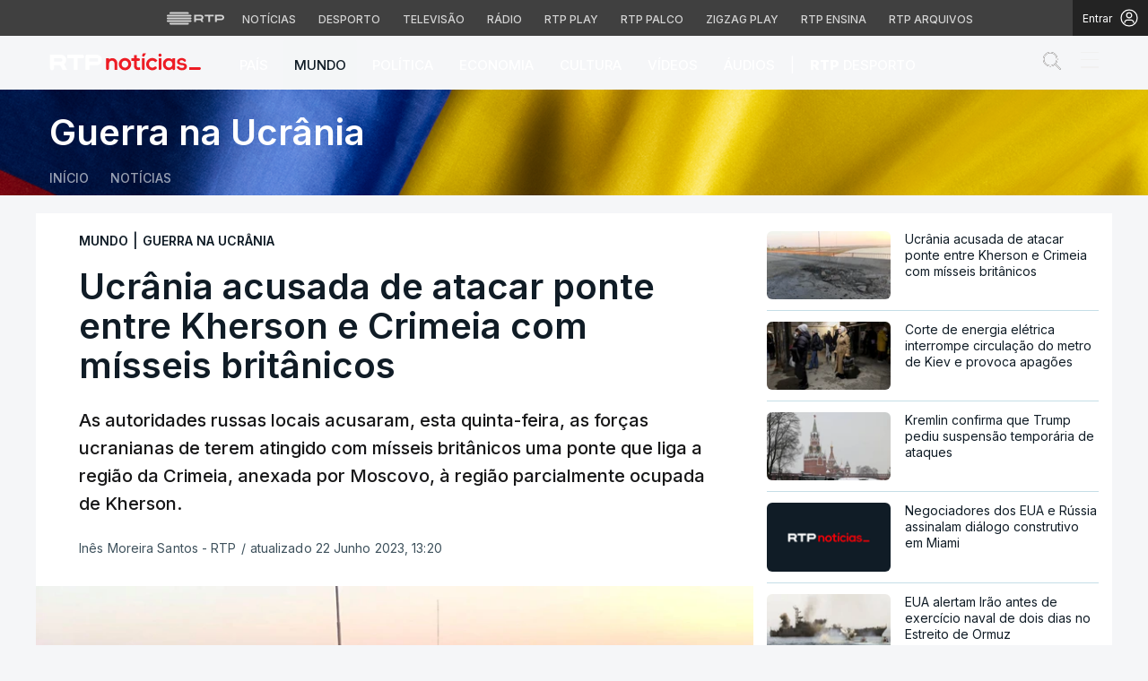

--- FILE ---
content_type: text/html; charset=UTF-8
request_url: https://www.rtp.pt/noticias/mundo/ucrania-acusada-de-atacar-ponte-entre-kherson-e-crimeia-com-misseis-britanicos_n1494924
body_size: 85800
content:
<!DOCTYPE html>
<html lang="pt">
<head>

      <script> if (location.protocol !== "https:") location.protocol = "https:"; </script>  
  <meta charset="utf-8">
  <meta name="viewport" content="width=device-width, initial-scale=1, shrink-to-fit=yes">

    <meta name="title" content="Ucrânia acusada de atacar ponte entre Kherson e Crimeia com mísseis britânicos">

<link rel="shortcut icon" type="image/x-icon" href="//cdn-images.rtp.pt/common/img/favicon.ico" />

<title>Ucrânia acusada de atacar ponte entre Kherson e Crimeia com mísseis britânicos</title>

  <meta name="description" content="As autoridades russas locais acusaram, esta quinta-feira, as forças ucranianas de terem atingido com mísseis britânicos uma ponte que liga a região da Crimeia, anexada por Moscovo, à região parcialmente ocupada de Kherson.
"/>

  <meta name="summary" content="As autoridades russas locais acusaram, esta quinta-feira, as forças ucranianas de terem atingido com mísseis britânicos uma ponte que liga a região da Crimeia, anexada por Moscovo, à região parcialmente ocupada de Kherson.
">

  <meta name="keywords" content="Crimeia, Kherson, Rússia, Ucrânia, Ataque, Guerra, Bombardeamento, Mísseis"/>

  
  
<meta name="author" content="Rádio e Televisão de Portugal">

  <meta name="pubdate" content="2023-06-22 09:20:33">

  <meta name="lastmod" content="2023-06-22 13:20:49">


<link rel="profile" href="http://gmpg.org/xfn/11">
<link rel="canonical" href="https://www.rtp.pt/noticias/mundo/ucrania-acusada-de-atacar-ponte-entre-kherson-e-crimeia-com-misseis-britanicos_n1494924" />

<meta property="og:title" content="Ucrânia acusada de atacar ponte entre Kherson e Crimeia com mísseis britânicos" />
<meta property="og:description" content="As autoridades russas locais acusaram, esta quinta-feira, as forças ucranianas de terem atingido com mísseis britânicos uma ponte que liga a região da Crimeia, anexada por Moscovo, à região parcialmente ocupada de Kherson.
" />
<meta property="og:url" content="https://www.rtp.pt/noticias/mundo/ucrania-acusada-de-atacar-ponte-entre-kherson-e-crimeia-com-misseis-britanicos_n1494924" />
<meta property="og:image" content="https://cdn-images.rtp.pt/icm/noticias/images/c9/c90771448d8f59db3361b504e99e5a69?w=860&amp;q=90&amp;rect=0,0,1280,702&amp;auto=format" />
<meta property="og:image:alt" content="image name" />
<meta property="og:image:type" content="image/jpeg" />

<meta property="og:locale" content="pt_PT" />
<meta property="og:type" content="article" />
<meta property="og:site_name" content="Ucrânia acusada de atacar ponte entre Kherson e Crimeia com mísseis britânicos" />
<meta property="og:pubdate" content="2023-06-22 09:20:33">
<meta property="fb:admins" content="110253572394348" />

<meta name="twitter:title" content="Ucrânia acusada de atacar ponte entre Kherson e Crimeia com mísseis britânicos">
<meta name="twitter:description" content="As autoridades russas locais acusaram, esta quinta-feira, as forças ucranianas de terem atingido com mísseis britânicos uma ponte que liga a região da Crimeia, anexada por Moscovo, à região parcialmente ocupada de Kherson.
">
<meta name="twitter:url" content="https://www.rtp.pt/noticias/mundo/ucrania-acusada-de-atacar-ponte-entre-kherson-e-crimeia-com-misseis-britanicos_n1494924">
<meta name="twitter:image" content="https://cdn-images.rtp.pt/icm/noticias/images/c9/c90771448d8f59db3361b504e99e5a69?w=860&amp;q=90&amp;rect=0,0,1280,702&amp;auto=format">

<meta name="twitter:card" content="summary_large_image">
<meta name="twitter:site" content="@RTPNoticias">
<meta name="twitter:creator" content="@RTPNoticias">

<meta name="apple-itunes-app" content="app-id=449177845">
<meta name="google-play-app" content="app-id=pt.rtp.noticias.android">
<meta http-equiv="X-UA-Compatible" content="IE=edge">


<meta property="ix:srcAttribute" content="data-src">
<meta property="ix:srcsetAttribute" content="data-srcset">
<meta property="ix:sizesAttribute" content="data-sizes">


<link href="//cdn-images.rtp.pt/noticias/images/apple-touch-icon-rtp-noticias.png" rel="apple-touch-icon" />
<link href="//cdn-images.rtp.pt/noticias/images/apple-touch-icon-rtp-noticias.png" rel="apple-touch-icon-precomposed" />
<link href="//cdn-images.rtp.pt/noticias/images/apple-touch-icon-rtp-noticias.png?w=76" rel="apple-touch-icon" sizes="76x76" />
<link href="//cdn-images.rtp.pt/noticias/images/apple-touch-icon-rtp-noticias.png?w=120" rel="apple-touch-icon" sizes="120x120" />
<link href="//cdn-images.rtp.pt/noticias/images/apple-touch-icon-rtp-noticias.png?w=152" rel="apple-touch-icon" sizes="152x152" />

      <link rel="preconnect" href="https://fonts.googleapis.com">
<link rel="preconnect" href="https://fonts.gstatic.com" crossorigin>
<link rel="preconnect" href="https://cdn-images.rtp.pt" crossorigin>
<link rel="preconnect" href="https://www.rtp.pt" crossorigin>
<link rel="preconnect" href="https://a.teads.tv" crossorigin>
<link rel="preconnect" href="https://www.googletagmanager.com" crossorigin>



 


  <link href="https://fonts.googleapis.com/css2?family=Inter:wght@100;200;300;400;500;600;700;800;900&display=swap" rel="stylesheet" media="print" onload="this.media='all'">
  <noscript>
    <link href="https://fonts.googleapis.com/css2?family=Inter:wght@100;200;300;400;500;600;700;800;900&display=swap" rel="stylesheet">
  </noscript>





  <link href="https://www.rtp.pt/noticias/css/app.css" rel="stylesheet">


      <link href="https://www.rtp.pt/noticias/css/icomoon.css?v=20232303-1300" rel="stylesheet">
  

      <link href="https://www.rtp.pt/noticias/css/floatingPlayer.css?v=20202603-1300" rel="stylesheet">
  



      <link href="https://www.rtp.pt/noticias/css/readspeaker.css?v=20232803-1300" rel='stylesheet' id='readspeaker-css-css' type='text/css' media='all' />
  



  <link href="https://www.rtp.pt/noticias/css/estilos.css?v=20260130-1337" rel="stylesheet">




  <link href="https://www.rtp.pt/noticias/css/style.css?v=20260121-1037" rel="stylesheet">

              
      <script src="//www.rtp.pt/common/js/jquery.min.js"></script> 


  <script>var CHARTBEAT_rtp_domain = "noticias.rtp.pt";</script>


      <script src="https://www.rtp.pt/noticias/js/vendor/jquery-ui/jquery-ui.min.js"></script>  
  

  
      <script type="application/ld+json">
    {
      "@context": "https://schema.org",
      "@type": "MobileApplication",
      "name": "RTP Notícias",
      "operatingSystem": "iOS",
      "applicationCategory": "NewsApplication",
      "url": "https://www.rtp.pt/noticias",
      "installUrl": "https://apps.apple.com/app/id449177845"
    }
    </script>
    <script type="application/ld+json">
    {
      "@context": "https://schema.org",
      "@type": "MobileApplication",
      "name": "RTP Notícias",
      "operatingSystem": "Android",
      "applicationCategory": "NewsApplication",
      "url": "https://www.rtp.pt/noticias",
      "installUrl": "https://play.google.com/store/apps/details?id=pt.rtp.noticias.android"
    }
    </script>
  






      <script async src="https://www.googletagmanager.com/gtag/js?id=G-CBZDN7F1HX"></script>  
    <script>
          window.dataLayer = window.dataLayer || [];
          function gtag(){dataLayer.push(arguments);}
          gtag('js', new Date());
          gtag('config', 'G-CBZDN7F1HX');
          //gtag('config', 'G-CBZDN7F1HX', {send_page_view: false});
    </script>  
  

      <script>
      window.teads_analytics = window.teads_analytics || {};
      window.teads_analytics.analytics_tag_id = "PUB_15697";
      window.teads_analytics.share = window.teads_analytics.share || function() {
        ;(window.teads_analytics.shared_data = window.teads_analytics.shared_data || []).push(arguments)
      };
    </script> 
    <script async src="https://a.teads.tv/analytics/tag.js"></script>  
  

      <script defer async type='text/javascript' src='//cdn-eu.readspeaker.com/script/17/webReader/webReader.js?pids=wr&disable=dictionary&notools=1' id='readspeaker-js-js'></script> 
    
        
</head>

<body class="layout-dossier guerra-na-ucrania" itemscope itemtype="https://schema.org/WebPage">

  <a href="#main-content" class="sr-only skip-link">Saltar para o conteúdo principal</a>

      <link rel="preconnect" href="https://fonts.googleapis.com">
<link rel="preconnect" href="https://fonts.gstatic.com" crossorigin>
<link href="https://fonts.googleapis.com/css2?family=Inter:wght@100;200;300;400;500;600;700;800;900&display=swap" rel="stylesheet">
<script src="https://www.rtp.pt/common/js/keycloak.js"></script>
<script src="https://www.rtp.pt/common/js/sso-v2.js?ver=2024-11-05-19"></script>
<script src="https://www.rtp.pt/common/js/rtp-require.js?ver=25102024"></script>
<div class="navbar-rtp">
  <ul class="main-nav" role="navigation" aria-label="RTP" aria-roledescription="menu">
    <li>
      <button class="logo-rtp show-mobile-inline" onclick="slideToggle()" aria-label="Abrir menu RTP" aria-expanded="false">
        <svg width="64" height="15" viewBox="0 0 2000 450" fill="none" xmlns="http://www.w3.org/2000/svg">
        <path fill-rule="evenodd" clip-rule="evenodd" d="M0 317.258C0 334.238 14.189 348.11 31.795 348.11H829.065C846.641 348.11 860.936 334.238 860.936 317.258C860.936 300.382 846.641 286.593 829.065 286.593H31.795C14.189 286.593 0 300.382 0 317.258ZM0 225.058C0 242.042 14.189 255.914 31.795 255.914H829.065C846.641 255.914 860.936 242.042 860.936 225.058C860.936 208.186 846.641 194.393 829.065 194.393H31.795C14.189 194.393 0 208.186 0 225.058ZM0 132.861C0 149.846 14.189 163.714 31.795 163.714H829.065C846.641 163.714 860.936 149.846 860.936 132.861C860.936 115.99 846.641 102.197 829.065 102.197H31.795C14.189 102.197 0 115.99 0 132.861ZM92.3164 409.571C92.3164 426.617 106.53 440.307 124.082 440.307H736.854C754.536 440.307 768.62 426.617 768.62 409.571C768.62 392.578 754.536 378.789 736.854 378.789H124.082C106.53 378.789 92.3164 392.578 92.3164 409.571ZM124.082 10H736.854C754.536 10 768.62 23.79 768.62 40.783C768.62 57.829 754.536 71.518 736.854 71.518H124.082C106.53 71.518 92.3164 57.829 92.3164 40.783C92.3164 23.79 106.53 10 124.082 10Z" fill="white"/>
        <path fill-rule="evenodd" clip-rule="evenodd" d="M1321.88 157.17V101.533H1629.98V157.17H1507.04V349.327H1444.98V157.17H1321.88ZM1743.31 287.203V349.327H1682V101.533H1904.55C1957.32 101.533 2000 143.08 2000 194.393C2000 245.674 1957.32 287.203 1904.55 287.203H1743.31ZM1743.31 157.17V231.531H1900.27C1921.39 231.531 1938.29 214.765 1938.29 194.393C1938.29 173.889 1921.39 157.17 1900.27 157.17H1743.31ZM1013.77 287.635V349.327H952.451V101.533H1181.07C1233.78 101.533 1276.48 143.08 1276.48 194.361C1276.48 227.455 1258.67 256.586 1231.89 272.699L1276.48 349.327H1209.27L1172.88 287.635H1013.77ZM1013.77 157.17V231.562H1176.75C1197.93 231.562 1214.83 214.742 1214.83 194.361C1214.83 173.881 1197.93 157.17 1176.75 157.17H1013.77Z" fill="white"/>
        </svg>
        <i class="chevron-down-rtp"></i>
      </button>
      <a class="logo-rtp show-desktop-inline" href="https://www.rtp.pt" target="_blank" aria-label="Visitar o site da RTP">
        <svg width="64" height="15" viewBox="0 0 2000 450" fill="none" xmlns="http://www.w3.org/2000/svg">
        <path fill-rule="evenodd" clip-rule="evenodd" d="M0 317.258C0 334.238 14.189 348.11 31.795 348.11H829.065C846.641 348.11 860.936 334.238 860.936 317.258C860.936 300.382 846.641 286.593 829.065 286.593H31.795C14.189 286.593 0 300.382 0 317.258ZM0 225.058C0 242.042 14.189 255.914 31.795 255.914H829.065C846.641 255.914 860.936 242.042 860.936 225.058C860.936 208.186 846.641 194.393 829.065 194.393H31.795C14.189 194.393 0 208.186 0 225.058ZM0 132.861C0 149.846 14.189 163.714 31.795 163.714H829.065C846.641 163.714 860.936 149.846 860.936 132.861C860.936 115.99 846.641 102.197 829.065 102.197H31.795C14.189 102.197 0 115.99 0 132.861ZM92.3164 409.571C92.3164 426.617 106.53 440.307 124.082 440.307H736.854C754.536 440.307 768.62 426.617 768.62 409.571C768.62 392.578 754.536 378.789 736.854 378.789H124.082C106.53 378.789 92.3164 392.578 92.3164 409.571ZM124.082 10H736.854C754.536 10 768.62 23.79 768.62 40.783C768.62 57.829 754.536 71.518 736.854 71.518H124.082C106.53 71.518 92.3164 57.829 92.3164 40.783C92.3164 23.79 106.53 10 124.082 10Z" fill="white"/>
        <path fill-rule="evenodd" clip-rule="evenodd" d="M1321.88 157.17V101.533H1629.98V157.17H1507.04V349.327H1444.98V157.17H1321.88ZM1743.31 287.203V349.327H1682V101.533H1904.55C1957.32 101.533 2000 143.08 2000 194.393C2000 245.674 1957.32 287.203 1904.55 287.203H1743.31ZM1743.31 157.17V231.531H1900.27C1921.39 231.531 1938.29 214.765 1938.29 194.393C1938.29 173.889 1921.39 157.17 1900.27 157.17H1743.31ZM1013.77 287.635V349.327H952.451V101.533H1181.07C1233.78 101.533 1276.48 143.08 1276.48 194.361C1276.48 227.455 1258.67 256.586 1231.89 272.699L1276.48 349.327H1209.27L1172.88 287.635H1013.77ZM1013.77 157.17V231.562H1176.75C1197.93 231.562 1214.83 214.742 1214.83 194.361C1214.83 173.881 1197.93 157.17 1176.75 157.17H1013.77Z" fill="white"/>
        </svg>
        <i class="chevron-down-rtp"></i>
      </a>
    </li>
    <li>
      <ul class="dropdown-rtp" id="dropdown-rtp">
        <li><a href="https://www.rtp.pt/noticias/" target="_blank" aria-label="Aceder às Notícias da RTP">Notícias</a></li>
        <li><a href="https://www.rtp.pt/noticias/desporto" target="_blank" aria-label="Aceder ao Desporto da RTP">Desporto</a></li>
        <li><a href="https://www.rtp.pt/tv/" target="_blank" aria-label="Aceder à secção de Televisão da RTP">Televisão</a></li>
        <li><a href="https://www.rtp.pt/radio/" target="_blank" aria-label="Aceder à secção de Rádio da RTP">Rádio</a></li>
        <li><a href="https://www.rtp.pt/play/" target="_blank" aria-label="Aceder à RTP Play">RTP Play</a></li>
        <li><a href="https://www.rtp.pt/play/palco/" target="_blank" aria-label="Aceder à RTP Palco">RTP Palco</a></li>
        <li><a href="https://www.rtp.pt/play/zigzag/" target="_blank" aria-label="Aceder ao Zigzag Play">Zigzag Play</a></li>
        <li><a href="https://ensina.rtp.pt/" target="_blank" aria-label="Aceder ao RTP Ensina">RTP Ensina</a></li>
        <li><a href="https://arquivos.rtp.pt/" target="_blank" aria-label="Aceder ao RTP Arquivos">RTP Arquivos</a></li>
      </ul>
    </li>
  </ul>

  <div id="sso-placeholder">
  </div>

</div>

<div class="bg-takeover">
  <div class="container takeover">
    <div class="row">
      <div id='leaderboard'></div>
    </div>
  </div>
  <div class="layer popover" id='multiusos'></div>
  <div class="layer popover" id="Intro_Web"></div>
  <div class="layer popover" id='multiusos-oop'></div>
</div>


<style>
body{
  -webkit-font-smoothing: antialiased;
}

.bg-takeover>.container {
  position: relative;
  max-width: none !important;
}

#leaderboard{
  line-height: 0 !important;
  margin: 0 auto;
  text-align: center;
}

.layer.popover {
  position: fixed;
  z-index: 100;
  top: 0;
  left: 0;
  width: 1px !important;
  height: 1px !important;
  margin: 0 !important;
  max-width: none !important;
  border: 0 !important;
  background-color: transparent !important;
}

.navbar-rtp{
  width: 100%;
  height:40px;
  background-color: #404040;
  font-family: 'Inter';
  text-align: center;
  position: relative;
}

.navbar-rtp .main-nav{
  display: inline-flex;
  height: 100%; 
}

.navbar-rtp ul{
  list-style: none;
  margin:0;
  padding: 0;
  align-self: center;
}

.navbar-rtp ul li{
  display: inline-flex;
}

.navbar-rtp .logo-rtp{
  opacity: 0.78;
  margin-right: 10px;
  text-decoration:none;
  display: inline-flex;
  align-items: center;
}

.logo-rtp.show-mobile-inline{
  padding:12.5px;
  top:0;
  margin:0;
  background: none;
	color: inherit;
	border: none;
	font: inherit;
	cursor: pointer;
	outline: inherit;
}

.navbar-rtp .dropdown-rtp li a{
  font-size: 12px;
  font-weight: 500;
  padding: 0 10px;
  text-transform: uppercase;
  text-decoration: none;
  display: inline-block;
  color: #fff;
  opacity: 0.78;
}

.navbar-rtp .dropdown-rtp li a:hover,
.navbar-rtp .logo-rtp:hover{
  opacity: 0.5;
}

.chevron-down-rtp {
  box-sizing: border-box;
  position: relative;
  display: none;
  width: 8px;
  height: 8px;
  border: 2px solid transparent;
  border-radius: 100px;
  color: #fff;
  top: 0px;
  right: -8px;
}

.chevron-down-rtp::after {
  content: "";
  display: block;
  box-sizing: border-box;
  position: absolute;
  width: 8px;
  height: 8px;
  border-bottom: 2px solid;
  border-right: 2px solid;
  transform: rotate(45deg);
  top: -4px;
  transform-origin: 5px 6px;
  transition: transform 0.3s ease-in-out;
}

.chevron-down-rtp.rotate-chevron::after{
  transform: rotate(-135deg);
}

.sso-wraper{
  position: absolute;
  top: 0;
  right: 0;
  background-color: #232323;
  color: #A0ACB3;
  height: 100%;
  padding: 0 11px;
  font-size: 12px;
  display: flex;
  flex-direction: row;
  align-items: center;
  text-decoration: none;
}

.sso-wraper:hover{
  color: #A0ACB3;
}

.sso-wraper span {
  margin-right: 9px;
}

.sso-user{
  font-size: 8px;
  font-weight: 600;
  line-height: 20px;
  width: 20px;
  height: 20px;
  text-align: center;
  color: #fff;
  background-color: #0074FF;
  border-radius: 50%;
}

@media (min-width: 992px){

  .dropdown-rtp{
    display: block !important;
  }

  .show-mobile-inline,
  .show-mobile-block{
    display: none !important;
  }

  .show-desktop-inline{
    display: inline-flex !important;
  }

  .show-desktop-block{
    display: block !important;
  }

}

@media (max-width: 991px){

  .dropdown-rtp{
    display: none;
  }

  .navbar-rtp .dropdown-rtp{
    position: absolute;
    top: 40px;
    border-top: 1px solid #8D8D8D;
    width: 100%;
    z-index: 99999999999;
    background-color: #404040;
    padding: 10px 0;
    left: 0;
  }

  .navbar-rtp ul li{
    display: block;
  }

  .navbar-rtp .dropdown-rtp li a{
    font-size: 22px;
    font-weight: 600;
    padding: 10px;
    text-transform: uppercase;
    display: block;
    opacity: 0.8;
  }

  .chevron-down-rtp{
    display: inline-block;
  }

  .show-mobile-inline{
    display: inline-flex !important;
  }

  .show-desktop-block{
    display: block !important;
  }

  .show-desktop-inline,
  .show-desktop-block{
    display: none !important;
  }

}
</style>

<style>
#sso-menu{
  border-top-left-radius: 0 !important;
  border-top-right-radius: 0 !important;
  top: 40px !important;
  right: 0 !important;
  z-index: 99999 !important!
}

#sso-menu p{
  font-size: 12px !important;
  line-height: 16px !important;
  color: #fff;
  text-align:left;
}

#sso-menu button{
  display:block;
  border:0;
  background-color: transparent;
  color: #fff !important;
  font-size:12px;
  font-weight:400;
  padding: 10px 0 10px 28px;
  font-family: 'Inter', sans-serif;
  position:relative;
  cursor:pointer;
  width: 100%;
  text-align: left;
  border-bottom: 1px dotted rgba(160,178,200,0.3);
}

#sso-menu button:last-child{
  border-bottom:0;
}

#sso-menu button:hover{
  color: #0074FF;
}

#sso-menu button::before{
  content: ' ';
  background-repeat: no-repeat;
  position:absolute;
  left: 0;
  top:7px;
  display:block;
  width: 20px;
  height: 20px;
}

#sso-menu button.sso-menu-logout::before{
  background-image: url("data:image/svg+xml,%3Csvg width='21' height='21' viewBox='0 0 21 21' fill='none' xmlns='http://www.w3.org/2000/svg'%3E%3Cpath d='M8.09082 3.22064H4.75749C4.31546 3.22064 3.89154 3.39624 3.57898 3.7088C3.26642 4.02136 3.09082 4.44528 3.09082 4.88731V16.554C3.09082 16.996 3.26642 17.4199 3.57898 17.7325C3.89154 18.045 4.31546 18.2206 4.75749 18.2206H8.09082' stroke='%23fff' stroke-width='1.5' stroke-linecap='round' stroke-linejoin='round'/%3E%3Cpath d='M12.2578 14.8873L8.09115 10.7206L12.2578 6.55396' stroke='%23fff' stroke-width='1.5' stroke-linecap='round' stroke-linejoin='round'/%3E%3Cpath d='M8.09082 10.7206H18.0908' stroke='%23fff' stroke-width='1.5' stroke-linecap='round' stroke-linejoin='round'/%3E%3C/svg%3E");
}

#sso-menu button.sso-menu-favorites::before{
  background-image: url("data:image/svg+xml,%3Csvg width='21' height='21' viewBox='0 0 21 21' fill='none' xmlns='http://www.w3.org/2000/svg'%3E%3Cpath d='M9.4688 3.83486C9.92672 2.9037 11.2543 2.9037 11.7122 3.83487L13.133 6.72394C13.3145 7.09314 13.6662 7.34935 14.0732 7.40908L17.2602 7.87663C18.2836 8.02678 18.6922 9.2841 17.9525 10.0072L15.6425 12.2655C15.349 12.5525 15.2151 12.9653 15.2842 13.3699L15.8283 16.5541C16.0029 17.5759 14.9294 18.354 14.0127 17.8701L11.174 16.3717C10.8089 16.1789 10.3721 16.1789 10.007 16.3717L7.16831 17.8701C6.25154 18.354 5.17805 17.5759 5.35266 16.5541L5.89675 13.3699C5.96589 12.9653 5.83197 12.5525 5.53844 12.2655L3.22844 10.0072C2.48879 9.2841 2.89738 8.02678 3.92083 7.87663L7.10776 7.40908C7.51483 7.34935 7.86645 7.09314 8.04801 6.72394L9.4688 3.83486Z' stroke='white' stroke-width='1.5' stroke-linecap='round' stroke-linejoin='round'/%3E%3C/svg%3E%0A");
}

#sso-menu button.sso-menu-manage::before{
  background-image: url("data:image/svg+xml,%3Csvg width='20' height='20' viewBox='0 0 22 20' fill='none' xmlns='http://www.w3.org/2000/svg'%3E%3Cpath d='M16.3191 5.4273C16.3191 5.25729 16.3864 5.09424 16.5061 4.97402C16.6258 4.85381 16.7882 4.78627 16.9574 4.78627H20.3617C20.531 4.78627 20.6933 4.85381 20.813 4.97402C20.9328 5.09424 21 5.25729 21 5.4273C21 5.59731 20.9328 5.76035 20.813 5.88057C20.6933 6.00079 20.531 6.06832 20.3617 6.06832H16.9574C16.7882 6.06832 16.6258 6.00079 16.5061 5.88057C16.3864 5.76035 16.3191 5.59731 16.3191 5.4273ZM1.6383 6.06832H12.9149V7.9914C12.9149 8.16141 12.9821 8.32446 13.1018 8.44467C13.2216 8.56489 13.3839 8.63242 13.5532 8.63242C13.7225 8.63242 13.8848 8.56489 14.0045 8.44467C14.1242 8.32446 14.1915 8.16141 14.1915 7.9914V2.86319C14.1915 2.69318 14.1242 2.53014 14.0045 2.40992C13.8848 2.2897 13.7225 2.22217 13.5532 2.22217C13.3839 2.22217 13.2216 2.2897 13.1018 2.40992C12.9821 2.53014 12.9149 2.69318 12.9149 2.86319V4.78627H1.6383C1.46901 4.78627 1.30666 4.85381 1.18695 4.97402C1.06725 5.09424 1 5.25729 1 5.4273C1 5.59731 1.06725 5.76035 1.18695 5.88057C1.30666 6.00079 1.46901 6.06832 1.6383 6.06832ZM20.3617 13.9316H10.1489C9.97965 13.9316 9.8173 13.9991 9.69759 14.1193C9.57789 14.2395 9.51064 14.4026 9.51064 14.5726C9.51064 14.7426 9.57789 14.9057 9.69759 15.0259C9.8173 15.1461 9.97965 15.2136 10.1489 15.2136H20.3617C20.531 15.2136 20.6933 15.1461 20.813 15.0259C20.9328 14.9057 21 14.7426 21 14.5726C21 14.4026 20.9328 14.2395 20.813 14.1193C20.6933 13.9991 20.531 13.9316 20.3617 13.9316ZM6.74468 11.3675C6.57539 11.3675 6.41304 11.435 6.29334 11.5552C6.17363 11.6754 6.10638 11.8385 6.10638 12.0085V13.9316H1.6383C1.46901 13.9316 1.30666 13.9991 1.18695 14.1193C1.06725 14.2395 1 14.4026 1 14.5726C1 14.7426 1.06725 14.9057 1.18695 15.0259C1.30666 15.1461 1.46901 15.2136 1.6383 15.2136H6.10638V17.1367C6.10638 17.3067 6.17363 17.4698 6.29334 17.59C6.41304 17.7102 6.57539 17.7777 6.74468 17.7777C6.91397 17.7777 7.07632 17.7102 7.19603 17.59C7.31573 17.4698 7.38298 17.3067 7.38298 17.1367V12.0085C7.38298 11.8385 7.31573 11.6754 7.19603 11.5552C7.07632 11.435 6.91397 11.3675 6.74468 11.3675Z' fill='white' stroke='white' stroke-width='0.2'/%3E%3C/svg%3E");
}

#sso-menu button.sso-menu-manage:hover::before{
  background-image: url("data:image/svg+xml,%3Csvg width='20' height='20' viewBox='0 0 22 20' fill='none' xmlns='http://www.w3.org/2000/svg'%3E%3Cpath d='M16.3191 5.4273C16.3191 5.25729 16.3864 5.09424 16.5061 4.97402C16.6258 4.85381 16.7882 4.78627 16.9574 4.78627H20.3617C20.531 4.78627 20.6933 4.85381 20.813 4.97402C20.9328 5.09424 21 5.25729 21 5.4273C21 5.59731 20.9328 5.76035 20.813 5.88057C20.6933 6.00079 20.531 6.06832 20.3617 6.06832H16.9574C16.7882 6.06832 16.6258 6.00079 16.5061 5.88057C16.3864 5.76035 16.3191 5.59731 16.3191 5.4273ZM1.6383 6.06832H12.9149V7.9914C12.9149 8.16141 12.9821 8.32446 13.1018 8.44467C13.2216 8.56489 13.3839 8.63242 13.5532 8.63242C13.7225 8.63242 13.8848 8.56489 14.0045 8.44467C14.1242 8.32446 14.1915 8.16141 14.1915 7.9914V2.86319C14.1915 2.69318 14.1242 2.53014 14.0045 2.40992C13.8848 2.2897 13.7225 2.22217 13.5532 2.22217C13.3839 2.22217 13.2216 2.2897 13.1018 2.40992C12.9821 2.53014 12.9149 2.69318 12.9149 2.86319V4.78627H1.6383C1.46901 4.78627 1.30666 4.85381 1.18695 4.97402C1.06725 5.09424 1 5.25729 1 5.4273C1 5.59731 1.06725 5.76035 1.18695 5.88057C1.30666 6.00079 1.46901 6.06832 1.6383 6.06832ZM20.3617 13.9316H10.1489C9.97965 13.9316 9.8173 13.9991 9.69759 14.1193C9.57789 14.2395 9.51064 14.4026 9.51064 14.5726C9.51064 14.7426 9.57789 14.9057 9.69759 15.0259C9.8173 15.1461 9.97965 15.2136 10.1489 15.2136H20.3617C20.531 15.2136 20.6933 15.1461 20.813 15.0259C20.9328 14.9057 21 14.7426 21 14.5726C21 14.4026 20.9328 14.2395 20.813 14.1193C20.6933 13.9991 20.531 13.9316 20.3617 13.9316ZM6.74468 11.3675C6.57539 11.3675 6.41304 11.435 6.29334 11.5552C6.17363 11.6754 6.10638 11.8385 6.10638 12.0085V13.9316H1.6383C1.46901 13.9316 1.30666 13.9991 1.18695 14.1193C1.06725 14.2395 1 14.4026 1 14.5726C1 14.7426 1.06725 14.9057 1.18695 15.0259C1.30666 15.1461 1.46901 15.2136 1.6383 15.2136H6.10638V17.1367C6.10638 17.3067 6.17363 17.4698 6.29334 17.59C6.41304 17.7102 6.57539 17.7777 6.74468 17.7777C6.91397 17.7777 7.07632 17.7102 7.19603 17.59C7.31573 17.4698 7.38298 17.3067 7.38298 17.1367V12.0085C7.38298 11.8385 7.31573 11.6754 7.19603 11.5552C7.07632 11.435 6.91397 11.3675 6.74468 11.3675Z' fill='%230074FF' stroke='%230074FF' stroke-width='0.2'/%3E%3C/svg%3E");
}

#sso-menu button.sso-menu-favorites:hover::before{
  background-image: url("data:image/svg+xml,%3Csvg width='21' height='21' viewBox='0 0 21 21' fill='none' xmlns='http://www.w3.org/2000/svg'%3E%3Cpath d='M9.4688 3.83486C9.92672 2.9037 11.2543 2.9037 11.7122 3.83487L13.133 6.72394C13.3145 7.09314 13.6662 7.34935 14.0732 7.40908L17.2602 7.87663C18.2836 8.02678 18.6922 9.2841 17.9525 10.0072L15.6425 12.2655C15.349 12.5525 15.2151 12.9653 15.2842 13.3699L15.8283 16.5541C16.0029 17.5759 14.9294 18.354 14.0127 17.8701L11.174 16.3717C10.8089 16.1789 10.3721 16.1789 10.007 16.3717L7.16831 17.8701C6.25154 18.354 5.17805 17.5759 5.35266 16.5541L5.89675 13.3699C5.96589 12.9653 5.83197 12.5525 5.53844 12.2655L3.22844 10.0072C2.48879 9.2841 2.89738 8.02678 3.92083 7.87663L7.10776 7.40908C7.51483 7.34935 7.86645 7.09314 8.04801 6.72394L9.4688 3.83486Z' stroke='%230074FF' stroke-width='1.5' stroke-linecap='round' stroke-linejoin='round'/%3E%3C/svg%3E%0A");
}

#sso-menu button.sso-menu-logout:hover::before{
  background-image: url("data:image/svg+xml,%3Csvg width='21' height='21' viewBox='0 0 21 21' fill='none' xmlns='http://www.w3.org/2000/svg'%3E%3Cpath d='M8.09082 3.22064H4.75749C4.31546 3.22064 3.89154 3.39624 3.57898 3.7088C3.26642 4.02136 3.09082 4.44528 3.09082 4.88731V16.554C3.09082 16.996 3.26642 17.4199 3.57898 17.7325C3.89154 18.045 4.31546 18.2206 4.75749 18.2206H8.09082' stroke='%230074FF' stroke-width='1.5' stroke-linecap='round' stroke-linejoin='round'/%3E%3Cpath d='M12.2578 14.8873L8.09115 10.7206L12.2578 6.55396' stroke='%230074FF' stroke-width='1.5' stroke-linecap='round' stroke-linejoin='round'/%3E%3Cpath d='M8.09082 10.7206H18.0908' stroke='%230074FF' stroke-width='1.5' stroke-linecap='round' stroke-linejoin='round'/%3E%3C/svg%3E");
}

@media (max-width: 1022px) {

  #sso-menu{
    background-color: rgba(36, 35, 37, 0.9) !important;
    width:100% !important;
    position: fixed !important;
    left: 0 !important;
  }

  #sso-menu button,
  #sso-menu p{
    font-size: 22px !important;
    font-weight:500 !important;
  }

  #sso-menu button::before{
    top: 16px !important;
  }

}
</style>

<script>
$(document).ready(function(){

  $('.logo-rtp').click(function(){
    if ($(window).width() < 992) {
      $('.dropdown-rtp').slideToggle();
      $('.chevron-down-rtp').toggleClass('rotate-chevron');
      $(this).attr('aria-expanded', function (i, attr) {
          return attr == 'true' ? 'false' : 'true';
      });
    }
  });

  if (typeof RTPSSOHELPER  !== 'undefined') {
    const placeholder = document.getElementById('sso-placeholder');
    console.log('placeholder', placeholder);

    //var sso = RTPSSOHELPER.createSSOObject({sso:sso, ut: (1000*60*60*5), placeholder: placeholder, menu: menu, debug:true});
    var sso = RTPSSOHELPER.createSSOObject({sso:sso, ut: (1000*60*60*5), placeholder: placeholder, debug:true});
  }

});

//ROTATE THE CHEVRON - falta implementar só acontecer em mobile
// var logo = document.querySelector('.logo-rtp');
// var chevron = document.querySelector('.chevron-down-rtp');
//
// logo.onclick = function() {
//   chevron.classList.toggle('rotate-chevron');
// }
</script>

     <link rel="stylesheet" href="//www.rtp.pt/common/css/common-bar.css"> 
  
      <script src="//www.rtp.pt/common/player/build/rtp-player-9.16.7.min.js?v=20250514-1800"></script>







  
              <nav class="worldnav-header bg-color-navbar main-nav-rtp">

  <div class="worldnav-header bg-darkest-blue container-fluid-override">
    <div class="worldnav-header-logo-container container">
      <div id="navbarSecondaryNews" class=" navbar navbar-dark p-0" itemscope itemtype="http://schema.org/WPHeader">

        
             <a itemprop="navigation" href="https://www.rtp.pt/noticias" title="Aceda à página inicial da RTP Notícias" class="worldnav-header-logo" >
        <div aria-hidden="true">
          <img itemprop="image" src="https://cdn-images.rtp.pt/noticias/images/rtpnoticias_logo.svg" alt="logotipo rtp"  width="auto" height="20" class="uninav-logo">
        </div>
     </a>
   
        
        
     <ul role="navigation" itemscope itemtype="http://schema.org/SiteNavigationElement" class="navbar-nav ml-3 mr-auto d-none d-lg-inline-block">
      
                <li itemprop="name" class="nav-item ">
           <a itemprop="url" title="Ir para a página de País" class="nav-link" id="nav-main-link-pais" href="https://www.rtp.pt/noticias/pais">
             País
           </a>
         </li>
                <li itemprop="name" class="nav-item active">
           <a itemprop="url" title="Ir para a página de Mundo" class="nav-link" id="nav-main-link-mundo" href="https://www.rtp.pt/noticias/mundo">
             Mundo
           </a>
         </li>
                <li itemprop="name" class="nav-item ">
           <a itemprop="url" title="Ir para a página de Política" class="nav-link" id="nav-main-link-politica" href="https://www.rtp.pt/noticias/politica">
             Política
           </a>
         </li>
                <li itemprop="name" class="nav-item ">
           <a itemprop="url" title="Ir para a página de Economia" class="nav-link" id="nav-main-link-economia" href="https://www.rtp.pt/noticias/economia">
             Economia
           </a>
         </li>
                <li itemprop="name" class="nav-item ">
           <a itemprop="url" title="Ir para a página de Cultura" class="nav-link" id="nav-main-link-cultura" href="https://www.rtp.pt/noticias/cultura">
             Cultura
           </a>
         </li>
                <li itemprop="name" class="nav-item ">
           <a itemprop="url" title="Ir para a página de Vídeos" class="nav-link" id="nav-main-link-videos" href="https://www.rtp.pt/noticias/videos">
             Vídeos
           </a>
         </li>
                <li itemprop="name" class="nav-item ">
           <a itemprop="url" title="Ir para a página de Áudios" class="nav-link" id="nav-main-link-audios" href="https://www.rtp.pt/noticias/audios">
             Áudios
           </a>
         </li>
             
       <li itemprop="name" class="nav-item" aria-hidden="true" role="none">
           <span>|</span>
       </li>
       <li itemprop="name" class="nav-item">
           <a itemprop="url" title="Ir para a página RTP Desporto" class="nav-link" href="https://www.rtp.pt/noticias/desporto">
            <span class="medium-weight">RTP</span>
               Desporto
           </a>
       </li>
       
     </ul>

   
        
                  <div class="worldnav-search-noticias desktop d-none d-lg-block" id="search-desktop">
  <div class="worldnav-search-module">

    <a role="button"
       title="Abrir caixa da pesquisa"
       href="#search-form"
       class="search-icon"
       aria-controls="search-form"
       aria-expanded="false">
        <i class="fal fa-search" aria-hidden="true"></i>
        <span class="visually-hidden">Abrir campo de pesquisa</span>
    </a>

    <div class="container-search">
      <div class="worldnav-search-query-input pt-2">

        <form id="search-form"
          role="search"
          aria-label="Pesquisar no site"
          action="https://www.rtp.pt/noticias/pesquisa/resultados"
          method="get">
    
          <label for="q" class="visually-hidden">
            Pesquisar no site
          </label>
        
          <input type="search"
                id="q"
                name="q"
                placeholder="Pesquisar…"
                required
                autocomplete="off" />
        
          <button type="submit">
            Pesquisar
          </button>
      
        </form>

      </div>
    </div>

  </div>
</div>
        
        
                  <button class="navbar-toggler" data-target="#navbarSecondary,#menu-extension"
aria-controls="navbarSecondary, menu-extension" aria-expanded="false" aria-label="Abrir ou fechar o menu de navegação">

  <span class="fal fa-bars"></span>

</button>
        
      </div>
    </div>
  </div>

  
  


  <div class="bg-overlay-mask"></div>

  <div id="modalOne" class="modal_1">
      <div class="container relative navbar-collapsed-container">
        <div class="collapse-after" id="menu-extension">
          <div class="nav-padder container" id="nav-padder-2">
          </div>
        </div>
          <div class="navbar-collapse" id="navbarSecondary">

          
                    <div class="worldnav-search-noticias-mobile container-fluid-override d-md-block d-lg-none" id="search-mobile">
  <div class="worldnav-search-module row">
   
    
      
      <div class="worldnav-search-query float-left col-12 pt-2 pb-2 ml-1">
        
        <div class="gcse-searchbox-only"></div>
      </div>
   
      

    

  </div>
</div>
    
<a aria-label="fechar menu" href="#" class="close-nav"><i aria-hidden="true" class="fal fa-times"></i></a>
    <div class="nav-padder container" id="nav-padder-1">



      
              <ul itemscope itemtype="http://schema.org/SiteNavigationElement">
  <li itemprop="name"><p>ÁREAS</p></li>
  <li itemprop="name"><a itemprop="url" href="https://www.rtp.pt/noticias" title="Ir para a página de Notícias">Notícias</a></li>
  <li itemprop="name"><a itemprop="url" href="https://www.rtp.pt/noticias/desporto" title="Ir para a página de Desporto">Desporto</a></li>
  <li itemprop="name"><a itemprop="url" href="https://www.rtp.pt/acores/" title="Ir para a página da RTP Açores" target="_blank" aria-label="Visite a nossa página da RTP Açores, abre numa nova aba">Açores</a></li>
  <li itemprop="name"><a itemprop="url" href="https://www.rtp.pt/madeira/" title="Ir para a página da RTP Madeira" target="_blank" aria-label="Visite a nossa página da RTP Madeira, abre numa nova aba">Madeira</a></li>
</ul>
      
      
          <ul itemscope itemtype="http://schema.org/SiteNavigationElement">
        <li itemprop="name"><p>SECÇÕES</p></li>
                  <li itemprop="name">
            <a itemprop="url" href="https://www.rtp.pt/noticias/pais" title="Ir para a página de País">País</a>
          </li>
                  <li itemprop="name">
            <a itemprop="url" href="https://www.rtp.pt/noticias/mundo" title="Ir para a página de Mundo">Mundo</a>
          </li>
                  <li itemprop="name">
            <a itemprop="url" href="https://www.rtp.pt/noticias/politica" title="Ir para a página de Política">Política</a>
          </li>
                  <li itemprop="name">
            <a itemprop="url" href="https://www.rtp.pt/noticias/economia" title="Ir para a página de Economia">Economia</a>
          </li>
                  <li itemprop="name">
            <a itemprop="url" href="https://www.rtp.pt/noticias/cultura" title="Ir para a página de Cultura">Cultura</a>
          </li>
                  <li itemprop="name">
            <a itemprop="url" href="https://www.rtp.pt/noticias/videos" title="Ir para a página de Vídeos">Vídeos</a>
          </li>
                  <li itemprop="name">
            <a itemprop="url" href="https://www.rtp.pt/noticias/audios" title="Ir para a página de Áudios">Áudios</a>
          </li>
                
        <li itemprop="name"><a itemprop="url" href="https://www.rtp.pt/noticias/imagem-do-dia" title="Ir para a página de Imagem do dia">Imagem do dia</a></li>
        <li itemprop="name"><a itemprop="url" href="https://www.rtp.pt/noticias/galeria" title="Ir para a página de Galerias">Galerias</a></li>
        <li itemprop="name"><a itemprop="url" href="https://www.rtp.pt/noticias/infografias" title="Ir para a página de Infografias">Infografias</a></li>
    </ul>
    

      
              <ul>
  <li itemprop="name"><p>ESPECIAIS</p></li>
  <li itemprop="name"><a itemprop="url" href="https://www.rtp.pt/noticias/eleicoes-presidenciais-2026" title="">Presidênciais 2026</a></li>
  <li itemprop="name"><a itemprop="url" href="https://www.rtp.pt/noticias/autarquicas-2025" title="">Autárquicas 2025</a></li>
  <li itemprop="name"><a itemprop="url" href="https://www.rtp.pt/noticias/guerra-no-medio-oriente" title="">Guerra no Médio Oriente</a></li>
  <li itemprop="name"><a itemprop="url" href="https://www.rtp.pt/noticias/guerra-na-ucrania" title="">Guerra na Ucrânia</a></li>
  <li itemprop="name"><a itemprop="url" href="https://www.rtp.pt/noticias/rtpeuropa" title="">RTP Europa</a></li>
</ul>
      
      
              <ul>
  <li itemprop="name"><p>EM DIRETO</p></li>
  <li itemprop="name"><a itemprop="url" href="//www.rtp.pt/play/direto/rtp3" title="Direto RTP Notícias" target="_blank">RTP Notícias</a></li>
  <li itemprop="name"><a itemprop="url" href="//www.rtp.pt/play/direto/antena1" title="Direto Antena1" target="_blank">Antena1</a></li>
</ul>
      
      
              <ul>
  <li itemprop="name"><p>NEWSLETTERS</p></li>
  <li itemprop="name"><a itemprop="url" href="//www.rtp.pt/newsletter/" target="_blank">O Essencial</a></li>
</ul>
      
      
              <div class="social-icons-container">

  <!-- Chamada para instalar a aplicação -->
  <span id="cta-install-app" class="call-to-action">Instale a app RTP Notícias</span>

  <!-- Botões de instalação -->
  <ul class="app-icons-buttons" aria-labelledby="cta-install-app">
    <li>
    <a target="_blank" title="Baixe a aplicação RTP Notícias para dispositivos iOS na Apple Store" href="https://itunes.apple.com/pt/app/rtp/id449177845" class="d-none d-lg-inline-block">
      <img height="40" src="https://cdn-images.rtp.pt/noticias/images/AppleStore.png" alt="Link para a Apple Store para download da aplicação iOS">
    </a>
    </li>
   
  <li>
      <a target="_blank" title="Baixe a aplicação RTP Notícias para dispositivos Android na Google Play Store" href="https://play.google.com/store/apps/details?id=pt.rtp.noticias.android" class="d-none d-lg-inline-block">
      <img height="40" src="https://cdn-images.rtp.pt/noticias/images/GooglePlay.png" alt="Link para a Google Play Store para download da aplicação Android">
    </a>
  </li>

    
</ul>

  <!-- Título para redes sociais -->
  <p id="follow-us">SIGA-NOS</p>

  <!-- Ícones sociais -->
  <ul class="social-icons" aria-labelledby="follow-us">
        <li>
    <a target="_blank" rel="nofollow noopener noreferrer" title="Siga-nos no Facebook" href="https://www.facebook.com/rtpnoticias"  aria-label="Botão siga-nos no Facebook  (abre numa nova aba)">
      <svg class="facebook-icon" aria-hidden="true"></svg>
      <span class="sr-only">Facebook</span>
    </a>
  </li>
    <li>
    <a target="_blank" rel="nofollow noopener noreferrer" title="Siga-nos no Instagram" href="https://www.instagram.com/rtpnoticias"  aria-label="Botão siga-nos no Instagram (abre numa nova aba)">
      <i class="fa-brands fa-instagram" aria-hidden="true"></i>
      <span class="sr-only">Instagram</span>
    </a>
  </li>
  
      <li>
      <a title="Siga-nos no TikTok" target="_blank" rel="nofollow noopener noreferrer" href="https://www.tiktok.com/@rtpnoticias"  aria-label="Botão siga-nos no TikTok (abre numa nova aba)">
      <i class="fa-brands fa-tiktok" aria-hidden="true"></i>
      <span class="sr-only">TikTok</span>
      </a>
    </li>
    <li>
      <a title="Siga-nos no X" target="_blank" rel="nofollow noopener noreferrer" title="Siga-nos no X" href="https://twitter.com/rtpnoticias"  aria-label="Botão siga-nos no X (abre numa nova aba)">
      <i class="fa-brands fa-x-twitter" aria-hidden="true"></i>
      <span class="sr-only">X</span>
      </a>
    </li>
    <li>
      <a target="_blank" aria-label="Inscreva-se no nosso feed RSS (abre numa nova aba)" rel="nofollow noopener noreferrer" title="Inscreva-se no nosso feed RSS" href="https://www.rtp.pt/noticias/rss/feeds">
        <i class="fas fa-rss" aria-hidden="true"></i>
        <span class="sr-only">RSS</span>
      </a>
    </li>

</ul>

</div>      
      
              <div class="rgpd-links">
  <a itemprop="url" class="text-gray" href="http://media.rtp.pt/rgpd/politica-de-privacidade/" title="Aceder à Política de privacidade">Política de privacidade</a>
  <a itemprop="url" class="text-gray" href="http://media.rtp.pt/rgpd/politica-de-cookies/" title="Aceder à Política de cookies">Política de cookies</a>
  <a itemprop="url" class="text-gray" href="http://media.rtp.pt/rgpd/termos-e-condicoes/" title="Aceder aos Termos e condições">Termos e condições</a>
  <a itemprop="url" class="text-gray" href="http://media.rtp.pt/empresa/contactos/gerais/" title="Aceder à página Contactos">Contactos</a>
  
      <span class="copy">© RTP, Rádio e Televisão de Portugal 2026</span>
  </div>
      
    </div>
          
          </div>
      </div>
  </div>
</nav>
 
          <main>
  <div id="noticias" class="">


      
              
    <div id="main-content" class="container main-content margin-top">
    <h1 class="sr-only">Ucrânia acusada de atacar ponte entre Kherson e Crimeia com mísseis britânicos</h1>
              
  <div class="row">

    
          
      <div class="col-12 col-lg-12 px-0">
        <div class="container-fluid-override submenu-layout layout-light dossier" style="background:url(https://cdn-images.rtp.pt/icm/noticias/images/54/54925b630335a7d82145010630897042?w=2000&q=90&rect=0,0,2000,126); background-size:cover;">

  <div class="container margin-bottom-20">

          <a href="https://www.rtp.pt/noticias/guerra-na-ucrania" title="Guerra na Ucrânia" itemprop="url">
        <h2 itemprop="headline" class="submenu-title">
          Guerra na Ucrânia
        </h2>
      </a>
    
      <nav itemscope itemtype="http://schema.org/WPHeader" class="navbar navbar-expand-lg p-0 nav-pills submenu" aria-label="Navegação do Dossier">

        <button class="navbar-toggler" type="button" data-toggle="collapse" data-target="#navbarSecondary2" aria-controls="navbarSecondary2" aria-expanded="false" aria-label="Abrir ou fechar o menu de navegação">
          <p class="navbar-brand d-md-block d-lg-none active-item p-0 float-left" id="nav-item-active-mobile"></p>
          <div class="float-right">
            <span class="fal fa-chevron-down"></span>
          </div>
        </button>

        <div class="collapse navbar-collapse text-uppercase nav-sports-competition" id="navbarSecondary2">

          <ul role="navigation" itemscope itemtype="http://schema.org/SiteNavigationElement" class="navbar-nav mr-auto">

            
                          <li itemprop="name" class="subnav-item">
                                  <a itemprop="url" class="subnav-link " id="nav-dossier-homepage" href="https://www.rtp.pt/noticias/guerra-na-ucrania">Início<img class='d-inline-block d-sm-none' src='https://www.rtp.pt/noticias/img/default/news/underscore.png' alt='_' style='height:6px;width:16px;vertical-align:bottom;margin-left:4px;' /></a>
                </li>

              <li itemprop="name" class="subnav-item">
                                <a title="Ir para a página de Notícias" itemprop="url" class="subnav-link " id="nav-dossier-news" href="https://www.rtp.pt/noticias/guerra-na-ucrania/noticias">Notícias</a>
              </li>
                        
                                                </ul>

          <ul class="secundary-navbar-mobile d-block d-lg-none">
            
            
                                                </ul>

        </div>

      </nav>

      
    <div class="container-fluid-override secundary-navbar-desktop text-center d-none d-lg-block">
      <div class="container">
                                  </div>
    </div>

  </div>
</div>

              </div>

          
    
    
    
      
    <div class="col-12 col-lg-8 px-0 " id="articles-container">
  
              <article id='article_content_1494924' itemscope itemtype="http://schema.org/NewsArticle" class="bg-color px-0 padding-top-20 margin-bottom-20 playlist-item" data-playlist-item-id="1494924" data-playlist-item-url="https://www.rtp.pt/noticias/mundo/ucrania-acusada-de-atacar-ponte-entre-kherson-e-crimeia-com-misseis-britanicos_n1494924">

  <link itemscope itemprop="mainEntityOfPage" itemType="https://schema.org/WebPage" href="https://www.rtp.pt/noticias/mundo/ucrania-acusada-de-atacar-ponte-entre-kherson-e-crimeia-com-misseis-britanicos_n1494924"/>

  <div id="article-content-header">
    <div class="container px-0">
  
        <div class="row topics mx-3 ml-md-5 mr-md-5 mr-lg-3">

      <div class="col-12 col-sm-6 px-0">
        <span class="artigo-categoria text-color">
          <div class="article_topic text-color" href="https://www.rtp.pt/noticias/mundo" title="Mundo" itemprop="url">
      <span itemprop="keywords" rel="tag">Mundo</span>
</div>
  
  
      <span aria-hidden="true" class="vertical-bar">|</span>
  
  
  
    <div class="article_topic text-color" href="https://www.rtp.pt/noticias/guerra-na-ucrania" title="Guerra na Ucrânia" itemprop="url">
      <span itemprop="keywords" rel="tag">Guerra na Ucrânia</span>
    </div>

    

    
  


        </span>
      </div>


    </div>
       
          <div class="mx-3 mx-md-5 article-main-title">
                  <h2 itemprop="headline">
              Ucrânia acusada de atacar ponte entre Kherson e Crimeia com mísseis britânicos
          </h2>
                          <p itemprop="description" class="article-lead">
            As autoridades russas locais acusaram, esta quinta-feira, as forças ucranianas de terem atingido com mísseis britânicos uma ponte que liga a região da Crimeia, anexada por Moscovo, à região parcialmente ocupada de Kherson.

          </p>
              </div>
    
 
      <div class="mx-3 ml-md-5 mr-md-5 mr-lg-3 autor-meta">
      <div class="row">
                      
         <div class="col-12 info-block d-flex flex-wrap align-items-center">
                              Inês Moreira Santos - RTP
                               <span class="separator-bar">/</span>  
       
              <time class="text-gray" itemprop="datePublished dateModified">
                <time id="ct_mod_XtMpvh0uBN" class="timeago ct_mod" itemprop="datePublished dateModified" datetime="2023-06-22T12:20:49Z" title="atualizado 22 Junho 2023, 13:20" pub-data="publicado 22 Junho 2023, 09:20" >
        </time>
    
  
  



  
              </time>
        </div>
       
                      
        
       

       </div>
    </div>
  

  </div>

  <div id="article-content-data">

                  <figure itemprop="image" itemscope itemtype="http://schema.org/ImageObject">
        
          
            
                        <img itemprop="url" 
                alt="" 
                class="img-fluid w-100" 
                sizes="(min-width:1200px) 860px, (min-width:992px) 615px, (min-width:768px) 470px, (min-width:568px) 350px" 
                src="https://cdn-images.rtp.pt/icm/noticias/images/c9/c90771448d8f59db3361b504e99e5a69?w=860&amp;q=90&amp;rect=0,0,1280,702" 
                srcset="https://cdn-images.rtp.pt/icm/noticias/images/c9/c90771448d8f59db3361b504e99e5a69?w=140&amp;q=90&amp;rect=0,0,1280,702&amp;auto=format 140w, https://cdn-images.rtp.pt/icm/noticias/images/c9/c90771448d8f59db3361b504e99e5a69?w=350&amp;q=90&amp;rect=0,0,1280,702&amp;auto=format 350w, https://cdn-images.rtp.pt/icm/noticias/images/c9/c90771448d8f59db3361b504e99e5a69?w=470&amp;q=90&amp;rect=0,0,1280,702&amp;auto=format 470w, https://cdn-images.rtp.pt/icm/noticias/images/c9/c90771448d8f59db3361b504e99e5a69?w=615&amp;q=90&amp;rect=0,0,1280,702&amp;auto=format 615w, https://cdn-images.rtp.pt/icm/noticias/images/c9/c90771448d8f59db3361b504e99e5a69?w=860&amp;q=90&amp;rect=0,0,1280,702&amp;auto=format 860w, https://cdn-images.rtp.pt/icm/noticias/images/c9/c90771448d8f59db3361b504e99e5a69?w=1200&amp;q=90&amp;rect=0,0,1280,702&amp;auto=format 1200w" >
                        
          
                      <figcaption class="descricao-foto mx-3 mx-md-5 px-0" itemprop="description">              <span class="text-lighter-gray">
                Vladimir Saldo via Telegram - Reuters
              </span>
            </figcaption>
          
          <meta itemprop="url" content="https://cdn-images.rtp.pt/icm/noticias/images/c9/c90771448d8f59db3361b504e99e5a69?w=140&amp;q=90&amp;rect=0,0,1280,702&amp;auto=format 140w, https://cdn-images.rtp.pt/icm/noticias/images/c9/c90771448d8f59db3361b504e99e5a69?w=350&amp;q=90&amp;rect=0,0,1280,702&amp;auto=format 350w, https://cdn-images.rtp.pt/icm/noticias/images/c9/c90771448d8f59db3361b504e99e5a69?w=470&amp;q=90&amp;rect=0,0,1280,702&amp;auto=format 470w, https://cdn-images.rtp.pt/icm/noticias/images/c9/c90771448d8f59db3361b504e99e5a69?w=615&amp;q=90&amp;rect=0,0,1280,702&amp;auto=format 615w, https://cdn-images.rtp.pt/icm/noticias/images/c9/c90771448d8f59db3361b504e99e5a69?w=860&amp;q=90&amp;rect=0,0,1280,702&amp;auto=format 860w, https://cdn-images.rtp.pt/icm/noticias/images/c9/c90771448d8f59db3361b504e99e5a69?w=1200&amp;q=90&amp;rect=0,0,1280,702&amp;auto=format 1200w">
          <meta itemprop="width" content="800">
          <meta itemprop="height" content="450">
        </figure>
              
    
                <p>
        <div class="mx-md-5 mt-3 d-flex d-md-block justify-content-left">
      <div id="readSpeaker_id_1494924" class="rs_skip rsbtn rs_preserve">
          <a rel="nofollow" class="rsbtn_play" accesskey="L" title="Ouvir com ReadSpeaker" href="https://app-eu.readspeaker.com/cgi-bin/rsent?customerid=4895&amp;lang=pt_pt&amp;readclass=readthis-1494924&amp;url=https%3A%2F%2Fwww.rtp.pt%2Fnoticias%2Fmundo%2Fucrania-acusada-de-atacar-ponte-entre-kherson-e-crimeia-com-misseis-britanicos_n1494924">
              <span class="rsbtn_left rsimg rspart">
                  <span class="rsbtn_text">
                      <span>Ouvir</span>
                  </span>
              </span>
              <span class="rsbtn_right rsimg rsplay rspart"></span>
          </a>
      </div>
  </div>
        </p>
        

  

    <div class="hidden-content relative">

                  <div class="hidden-content-mask text-center">
              <a class="hidden-content-btn" href="#">VER MAIS</a>
          </div>
        
        <div class="mx-3 mx-md-5 article-text margin-top-30">
                      <div itemprop="text" class="article-body readthis-1494924">
                <div>
<b>&ldquo;Durante a noite, um ataque atingiu a ponte de Tchongar. N&atilde;o houve v&iacute;timas&quot;</b>, escreveu no <a href="https://t.me/s/Aksenov82" target="_blank">Telegram </a>o governador russo da Crimeia, Sergei Aksionov, acrescentando que os danos estavam atualmente a ser avaliados.
</div>
<div>
<br />
</div>
<div>
<b>&quot;Neste momento, especialistas em explosivos est&atilde;o a realizar um exame para avaliar o tipo de muni&ccedil;&atilde;o&quot;</b>. <br />
</div>
<br />
Segundo a mesma fonte, o ataque obrigou ao desvio do tr&aacute;fego. A ponte liga a Crimeia, anexada por Moscovo em 2014, a uma zona da regi&atilde;o ucraniana de Kherson ocupada pelas for&ccedil;as russas e &eacute; conhecida como o &ldquo;port&atilde;o para a Crimeia&rdquo;, sendo uma das poucas liga&ccedil;&otilde;es entre as duas regi&otilde;es controladas pela R&uacute;ssia.<br />
<br />
<div>
Tamb&eacute;m Vladimir Saldo, o governador de Kherson nomeado pela R&uacute;ssia, confirmou que a ponte foi parcialmente destru&iacute;da.
</div>
<div>
<br />
</div>
<div>
<b>&quot;O regime criminoso de Kiev realizou um b&aacute;rbaro bombardeamento a alvos civis - pontes na fronteira administrativa entre a regi&atilde;o de Kherson e a Crimeia&quot;</b>, denunciou no Telegram, acusando os &quot;terroristas de Kiev&quot; de quererem &quot;intimidar os moradores de Kherson, semear o p&acirc;nico entre a popula&ccedil;&atilde;o&quot;. <br />
<br />
<b>&quot;Somos capazes de reparar pontes rapidamente: a passagem de carros ser&aacute; restabelecida num futuro muito pr&oacute;ximo&quot;</b>, disse ainda. <br />
<br />
<script src="https://telegram.org/js/telegram-widget.js?22" data-telegram-post="SALDO_VGA/929" data-width="100%">
</script>De acordo com o mesmo respons&aacute;vel, uma avalia&ccedil;&atilde;o preliminar concluiu que ter&atilde;o sido &quot;usados &#8203;&#8203;m&iacute;sseis brit&acirc;nicos Storm Shadow&quot;. <br />
<br />
<b>&quot;Temos uma resposta para cada a&ccedil;&atilde;o do inimigo&quot;</b>, advertiu Saldo. &quot;A comunica&ccedil;&atilde;o entre a regi&atilde;o de Kherson e a Crimeia continua em opera&ccedil;&atilde;o - o movimento de ve&iacute;culos ao longo da rota da reserva foi temporariamente desviado&quot;.<br />
</div>
<div>
<br />
</div>
<div>
Numa publica&ccedil;&atilde;o posterior, o governador de Kherson voltou a acusar Kiev de atacar a ponte que liga a Ucr&acirc;nia continental &agrave; regi&atilde;o anexada da Crimeia e de ter liga&ccedil;&otilde;es nazis.
</div>
<div>
<br />
</div>
<div>
<b>&quot;Os danos causados &#8203;&#8203;por m&iacute;sseis &agrave;s pontes que conectam a Crimeia e a regi&atilde;o de Kherson s&atilde;o outra a&ccedil;&atilde;o completamente sem sentido realizada pelo regime de Kiev por ordem de Londres&quot;</b>, reiterou, frisando que <b>&quot;n&atilde;o afetar&aacute; de forma alguma o curso da opera&ccedil;&atilde;o especial - existem outras rotas terrestres para a Crimeia&quot;</b>.<br />
<br />
E acusou: <b>&quot;&Eacute; simb&oacute;lico que o regime de Kiev tenha realizado este ato b&aacute;rbaro na manh&atilde; de 22 de junho, dia em que come&ccedil;ou a Grande Guerra Patri&oacute;tica. Parece mostrar especificamente a continuidade hist&oacute;rica com a Alemanha nazi. Mas [as for&ccedil;as ucranianas] v&atilde;o acabar na mesma&quot;</b>.
</div>
<div>
<br />
</div>
<div>
Existem tr&ecirc;s pontos de passagem de ve&iacute;culos que ligam Kherson e a Crimeia.<br />
<br />
<b>&quot;A falha de uma das [pontes] n&atilde;o pode atrapalhar a log&iacute;stica de transporte do corredor de transporte terrestre&quot;</b>, disse tamb&eacute;m Oleg Kryuchkov, um conselheiro do chefe da Crimeia, acrescentando que as pessoas devem usar os outros dois pontos de travessia perto da cidade de Armiansk. <br />
</div>
            </div>
                  </div>

        <div itemprop="publisher" itemscope itemtype="https://schema.org/NewsMediaOrganization">
    <div itemprop="logo" itemscope itemtype="https://schema.org/ImageObject">
        <link src="https://cdn-images.rtp.pt/common/img/channels/logos/gray-negative-short/horizontal/rtp.png" />
        <meta itemprop="url" content="https://cdn-images.rtp.pt/common/img/channels/logos/gray-negative-short/horizontal/rtp.png">
        <meta itemprop="width" content="1301">
        <meta itemprop="height" content="651">
    </div>
    <meta itemprop="name" content="RTP">
</div>
  <div itemprop="author" itemscope itemtype="https://schema.org/NewsMediaOrganization">
    <div itemprop="logo" itemscope itemtype="https://schema.org/ImageObject">
        <link src="https://cdn-images.rtp.pt/common/img/channels/logos/gray-negative-short/horizontal/rtp.png" />
        <meta itemprop="url" content="https://cdn-images.rtp.pt/common/img/channels/logos/gray-negative-short/horizontal/rtp.png">
        <meta itemprop="width" content="1301">
        <meta itemprop="height" content="651">
    </div>
    <meta itemprop="name" content="Inês Moreira Santos - RTP">
</div>

  <div class="mx-3 mx-md-5 d-print-none padding-bottom-50">

              
    <div class="row">
      
      
        
          <div class="col-12">
            <div class="h7 margin-bottom-15 strong text-uppercase">
              Tópicos
            </div>
          </div>

          <div class="col-10 col-sm-6 col-lg-7">
            <div class="topicos-bottom">
  
      <a itemprop="url" class="text-color" href="//www.rtp.pt/pesquisa/?q=Crimeia" title="Crimeia">
      <span itemprop="keywords" rel="tag">Crimeia</span>,     </a>
    
  
      <a itemprop="url" class="text-color" href="//www.rtp.pt/pesquisa/?q=Kherson" title="Kherson">
      <span itemprop="keywords" rel="tag">Kherson</span>,     </a>
    
  
      <a itemprop="url" class="text-color" href="//www.rtp.pt/pesquisa/?q=Rússia" title="Rússia">
      <span itemprop="keywords" rel="tag">Rússia</span>,     </a>
    
  
      <a itemprop="url" class="text-color" href="//www.rtp.pt/pesquisa/?q=Ucrânia" title="Ucrânia">
      <span itemprop="keywords" rel="tag">Ucrânia</span>,     </a>
    
  
      <a itemprop="url" class="text-color" href="//www.rtp.pt/pesquisa/?q=Ataque" title="Ataque">
      <span itemprop="keywords" rel="tag">Ataque</span>,     </a>
    
  
      <a itemprop="url" class="text-color" href="//www.rtp.pt/pesquisa/?q=Guerra" title="Guerra">
      <span itemprop="keywords" rel="tag">Guerra</span>,     </a>
    
  
      <a itemprop="url" class="text-color" href="//www.rtp.pt/pesquisa/?q=Bombardeamento" title="Bombardeamento">
      <span itemprop="keywords" rel="tag">Bombardeamento</span>,     </a>
    
  
      <a itemprop="url" class="text-color" href="//www.rtp.pt/pesquisa/?q=Mísseis" title="Mísseis">
      <span itemprop="keywords" rel="tag">Mísseis</span>    </a>
    
    </div>



<div id="google-tags-1494924" style="display:none;">&#039;Crimeia&#039;,&#039;Kherson&#039;,&#039;Rússia&#039;,&#039;Ucrânia&#039;,&#039;Ataque&#039;,&#039;Guerra&#039;,&#039;Bombardeamento&#039;,&#039;Mísseis&#039;</div>


          </div>

              
              <div class="col-2 col-sm-6 text-right d-print-none col-lg-5" >
                    <div class="sharethis-custom-share-buttons  d-block">
    <ul role="navigation" class="redes-sociais" id="my-inline-buttons-1494924">
        <li aria-label="Partilhar artigo no facebook" class="social_buttons d-none d-sm-inline d-print-none">
          <span class="st_sharethis st-custom-button st-hide-label" data-network="facebook" data-image="https://cdn-images.rtp.pt/icm/noticias/images/c9/c90771448d8f59db3361b504e99e5a69?w=860&amp;q=90&amp;rect=0,0,1280,702" data-title="Ucrânia acusada de atacar ponte entre Kherson e Crimeia com mísseis britânicos" data-url="https://www.rtp.pt/noticias/mundo/ucrania-acusada-de-atacar-ponte-entre-kherson-e-crimeia-com-misseis-britanicos_n1494924" title="Partilhar">
          <i class="fa-brands fa-facebook-f" aria-hidden="true"></i>
            </span>
        </li>
      
      
        <li aria-label="Partilhar artigo na rede social X" class="ml-3 ml-sm-0 social_buttons d-none d-sm-inline d-print-none">
        <span class="st_sharethis st-custom-button st-hide-label" data-network="twitter" data-image="https://cdn-images.rtp.pt/icm/noticias/images/c9/c90771448d8f59db3361b504e99e5a69?w=860&amp;q=90&amp;rect=0,0,1280,702" data-title="Ucrânia acusada de atacar ponte entre Kherson e Crimeia com mísseis britânicos" data-url="https://www.rtp.pt/noticias/mundo/ucrania-acusada-de-atacar-ponte-entre-kherson-e-crimeia-com-misseis-britanicos_n1494924" title="Partilhar">
            <i class="fa-brands fa-x-twitter" aria-hidden="true"></i>
        </span>
      </li>
      <li aria-label="Partilhar artigo no whatsapp" class="ml-3 ml-sm-0 social_buttons d-none d-sm-inline d-print-none">
      <span class="st_sharethis st-custom-button st-hide-label" data-network="whatsapp" data-image="https://cdn-images.rtp.pt/icm/noticias/images/c9/c90771448d8f59db3361b504e99e5a69?w=860&amp;q=90&amp;rect=0,0,1280,702" data-title="Ucrânia acusada de atacar ponte entre Kherson e Crimeia com mísseis britânicos" data-url="https://www.rtp.pt/noticias/mundo/ucrania-acusada-de-atacar-ponte-entre-kherson-e-crimeia-com-misseis-britanicos_n1494924" title="Partilhar">
          <i class="fa-brands fa-whatsapp"></i>
      </span>
      </li>
      <li aria-label="Partilhar artigo por email" class="ml-3 ml-sm-0 social_buttons d-none d-sm-inline d-print-none">
      <span class="st_sharethis st-custom-button st-hide-label" data-network="email" data-image="https://cdn-images.rtp.pt/icm/noticias/images/c9/c90771448d8f59db3361b504e99e5a69?w=860&amp;q=90&amp;rect=0,0,1280,702" data-title="Ucrânia acusada de atacar ponte entre Kherson e Crimeia com mísseis britânicos" data-url="https://www.rtp.pt/noticias/mundo/ucrania-acusada-de-atacar-ponte-entre-kherson-e-crimeia-com-misseis-britanicos_n1494924" title="Partilhar">
            <i class="fa-solid fa-envelope" aria-hidden="true"></i>
            </span>
      </li>
      <li aria-label="Partilhar artigo" class="ml-3 ml-sm-0 social_buttons d-inline d-sm-none d-print-none"><a href="#" class="mobile-more-social st_sharethis st-custom-button st-hide-label" data-network="sharethis" data-image="https://cdn-images.rtp.pt/icm/noticias/images/c9/c90771448d8f59db3361b504e99e5a69?w=860&amp;q=90&amp;rect=0,0,1280,702" data-title="Ucrânia acusada de atacar ponte entre Kherson e Crimeia com mísseis britânicos" data-url="https://www.rtp.pt/noticias/mundo/ucrania-acusada-de-atacar-ponte-entre-kherson-e-crimeia-com-misseis-britanicos_n1494924" title="Partilhar"><i class="fa-solid fa-ellipsis"></i></a></li>
       
     
    

              <li aria-hidden="true" class="barra_vertical d-none d-lg-inline"></li>

    <li class="social_buttons d-none d-lg-inline ml-3 ml-sm-0">
        <span class="" title="Imprimir">
            <a title="botão para imprimir " href="#imprimir" id="print_me_1494924">
                <i class="fa-solid fa-print"></i>
            </a>
        </span>
    </li>

                </ul>
</div>













                  </div>
            
    </div>

    
    </div>

  </div>


    </div>

    
                  <div class="pub-frame leaderboard-pub-advert d-none">
    <section class="">
      <span>PUB</span>
      <div id="separador_noticias_1_1133030322" class="text-center separador_noticias_1-container-ads relative"></div>
    </section>
</div>              
  </div>

</article>
        
      
      <div id="sponsor-for-themed-article">
        <div class="mx-auto">     
                 
        </div>
      </div>
              
    </div>

          <div class="sidebar_articles col-12 col-lg-4 relative bg-color d-print-none d-none d-sm-none d-lg-block ">

  <section class="sticky-top rightCol">
    <div class="modulo pt-0 bg-color">

              
            <div id="sponsor-for-themed-article">
        <div class="mx-auto">     
                 
        </div>
      </div>
       
    
      <div class="tab-content" id="articles_playlist">
        <div class="mx-auto pub_color" class="playlist-anchor" data-playlist-anchor-position="2">
          <div class="col-md-12 col-sm-12 col-12 padding-bottom-30 padding-top-20 mx-auto mrec-pub-advert pub-frame d-none margin-bottom-30">
    <section>
        <span>PUB</span>
      <div id="mrec_noticias_infinito_38273" class="text-center mrec_noticias_infinito-container-ads relative"></div>
    </section>
</div>        </div>
      </div>
  
      <div id="articles_playlist_item_template" style="display:none">
        <article>

  <a href="" title="" data-article-field="title">
    <div class="row m-0">

      <div class="col-5 pl-0 pr-3 relative">
                      <figure>
              <img alt="" class="img-fluid" sizes="(min-width:568px) 140w" srcset="https://cdn-images.rtp.pt/noticias/images/default_rtpnoticias.png?w=860&amp;q=90" data-article-field="image">
              <figcaption><i class="far fa-check"></i></figcaption>
            </figure>
                </div>

      <div class="col px-0">
        <p data-article-field="headline-title">
                  </p2>
      </div>

    </div>
  </a>
</article>
      </div>

    </div>
  </section>

</div>
        
  </div>

      
    </div>




</div>
</main>
      <footer aria-label="contentinfo" itemscope itemtype="http://schema.org/WPFooter" class="bg-footer text-white container-fluid-override d-print-none">
  <div class="container px-0">
    <div class="row padding-bottom-30 col-12 col-md-11 col-lg-12 mx-auto">

      <div class="col-12 col-sm-12 col-md-11 col-lg-3 d-inline-grid px-0">
        <div class="logo-footer">
          <img src="//cdn-images.rtp.pt/noticias/images/rtpnoticias_logo.svg?w=124&q=100&fm=png32" alt="RTP">
        </div>

        <div class="col-12 align-self-end follow-us d-none d-lg-block px-0">
  <div class="h7 medium-weight text-white text-uppercase margin-bottom-15" id="follow-us-title">Siga-nos</div>
  <ul itemscope itemtype="http://schema.org/SiteNavigationElement" class="d-inline-flex" aria-labelledby="follow-us-title">
    
    <li class="text-center rounded_circle">
      <a class="footer-facebook" itemprop="url" href="https://www.facebook.com/rtp" 
         title="Siga-nos no Facebook" aria-label="Siga-nos no Facebook">
        <i class="fab fa-facebook-f" aria-hidden="true"></i>
      </a>
    </li>
    
    <li class="text-center rounded_circle">
      <a class="footer-twitter" itemprop="url" href="https://twitter.com/rtppt" 
         title="Siga-nos no Twitter" aria-label="Siga-nos no Twitter">
        <i class="fa-brands fa-x-twitter" aria-hidden="true"></i>
      </a>
    </li> 
    
    <li class="text-center rounded_circle">
      <a class="footer-instagram" itemprop="url" href="https://www.instagram.com/rtppt/" 
         title="Siga-nos no Instagram" aria-label="Siga-nos no Instagram">
        <i class="fab fa-instagram" aria-hidden="true"></i>
      </a>
    </li>
    
    <li class="text-center rounded_circle">
      <a class="footer-youtube" itemprop="url" href="https://www.youtube.com/user/rtp" 
         title="Siga-nos no nosso canal de YouTube" aria-label="Siga-nos no YouTube">
        <i class="fab fa-youtube" aria-hidden="true"></i>
      </a>
    </li>
    
    <li class="text-center rounded_circle">
      <a class="footer-flickr" itemprop="url" href="https://www.flickr.com/photos/rtppt" 
         title="Siga-nos na rede social Flickr" aria-label="Siga-nos na rede social Flickr">
        <i class="fab fa-flickr" aria-hidden="true"></i>
      </a>
    </li>
    
  </ul>
</div>
      </div>

      <div class="col-12 col-sm-3 col-lg-2 areas px-0">
        <span class="footer light-medium-weight text-white margin-bottom-8">
          Áreas
        </span>
        <ul itemscope itemtype="http://schema.org/SiteNavigationElement">
          <li>
            <a itemprop="url" class="h7 text-white text-uppercase medium-weight" href="https://www.rtp.pt/noticias/desporto" title="Ir para a secção Desporto">
              Desporto
            </a>
          </li>
          <li>
            <a itemprop="url" class="h7 text-white text-uppercase medium-weight" href="https://www.rtp.pt/noticias/pais" title="Ir para a secção  País">
              País
            </a>
          </li>
          <li>
            <a itemprop="url" class="h7 text-white text-uppercase medium-weight" href="https://www.rtp.pt/noticias/mundo" title="Ir para a secção Mundo">
              Mundo
            </a>
          </li>
          <li>
            <a itemprop="url" class="h7 text-white text-uppercase medium-weight" href="https://www.rtp.pt/noticias/politica" title="Ir para a secção Política">
              Política
            </a>
          </li>
          <li>
            <a itemprop="url" class="h7 text-white text-uppercase medium-weight" href="https://www.rtp.pt/noticias/cultura" title="Ir para a secção Cultura">
              Cultura
            </a>
          </li>
        </ul>
      </div>

<div class="col-12 col-sm-4 col-lg-3 footer-newsletter px-0">
  <span class="footer light-medium-weight text-white margin-bottom-10">Newsletter <strong class="medium-weight">RTP</strong></span>
  <p class="lead text-white light-medium-weight margin-bottom-8">Toda a informação no seu email</p>
  <ul>
    <li class="flex-newsletter">
      <a title="subscreva à nossa newsletter de o essencial" href="//www.rtp.pt/newsletter/">
        <i class="icon-icone_email"></i>
        <span class="h7 text-white medium-weight">O Essencial</span>
      </a>
    </li>
  </ul>
</div>

<div class="col-12 col-sm-5 col-lg-4 footer-app px-0">
  <!-- Título e descrição movidos para fora da lista -->
  <span class="footer light-medium-weight text-white margin-bottom-20">
    <a href="//www.rtp.pt/newsletter/" class="text-white" title="Instale a nossa aplicação da RTP Notícias">
      Instale a aplicação <br><strong class="medium-weight">RTP Notícias</strong>
    </a>
  </span>
  <p class="lead text-white light-medium-weight margin-bottom-8">
    <a href="//www.rtp.pt/newsletter/" class="text-white" title="Aplicação disponível gratuitamente para iOS e Android">
      Disponível gratuitamente para iOS e Android
    </a>
  </p>

  <!-- Botões de aplicativos -->
  <div class="app-buttons">
    <ul>
      <li class="d-inline-block d-sm-inline-block">
        <a itemprop="url" title="Aplicação RTP Notícias para dispositivos iOS" href="//itunes.apple.com/pt/app/rtp/id449177845">
          <img height="40" src="//cdn-images.rtp.pt/noticias/images/AppleStore.png" alt="Baixar na Apple Store">
        </a>
      </li>
      <li class="d-inline-block d-sm-inline-block">
        <a itemprop="url" title="Aplicação RTP Notícias para dispositivos Android" href="//play.google.com/store/apps/details?id=pt.rtp.noticias.android">
          <img height="40" src="//cdn-images.rtp.pt/noticias/images/GooglePlay.png" alt="Baixar no Google Play">
        </a>
      </li>
    </ul>
  </div>
</div>
    </div>

    <div class="col-12 col-md-11 col-lg-12 mx-auto follow-us d-md-block d-lg-none px-0">
      <div class="mx-3 mx-lg-0">
        <span class="h7 medium-weight text-white text-uppercase margin-bottom-15">Siga-nos</span>
        <ul class="d-inline-flex">
          <li class="text-center rounded_circle"><a class="footer-facebook" itemprop="url" href="https://www.facebook.com/rtp" title="facebook"><i class="fab fa-facebook-f"></i></a></li>
          <li class="text-center rounded_circle"><a class="footer-twitter" itemprop="url" href="https://twitter.com/rtppt" title="twitter"><i class="fa-brands fa-x-twitter"></i></a></li>
          <li class="text-center rounded_circle"><a class="footer-instagram" itemprop="url" href="https://www.instagram.com/rtppt/" title="instagram"><i class="fab fa-instagram"></i></a></li>
          <li class="text-center rounded_circle"><a class="footer-youtube" itemprop="url" href="https://www.youtube.com/user/rtp" title="youtube"><i class="fab fa-youtube"></i></a></li>
          <li class="text-center rounded_circle"><a class="footer-flickr" itemprop="url" href="https://www.flickr.com/photos/rtppt" title="flickr"><i class="fab fa-flickr"></i></a></li>
        </ul>
      </div>
    </div>

    <div class="row col-12 col-md-11 col-lg-12 mx-auto padding-top-30">
      <div class="col-12 col-sm-7 col-lg-5 offset-lg-3 mb-3 mb-lg-0 text-footer px-0 h8 my-auto privacy-block">
        <a itemprop="url" class="pr-sm-2 text-footer text-uppercase" title="Ler a Política de privacidade" href="http://media.rtp.pt/rgpd/politica-de-privacidade/">Política de privacidade</a><span class="d-none d-sm-inline">|</span>
        <a itemprop="url" class="px-sm-2 text-footer text-uppercase" title="Ler a Política de cookies" href="https://media.rtp.pt/rgpd/politica-de-cookies/">Política de cookies</a><span class="d-none d-sm-inline">|</span>
        <a itemprop="url" class="px-sm-2 text-footer text-uppercase" title="Ler os Termos e condições" href="http://media.rtp.pt/rgpd/termos-e-condicoes/">Termos e condições</a><span class="d-none d-sm-inline">|</span>
        <a itemprop="url" class="pl-sm-2 text-footer text-uppercase" title="Anunciar" href="http://publicidade.rtp.pt/">Publicidade</a>
    </div>

      <div class="col-12 col-sm-5 col-lg-4 text-footer px-0 h7 copy-block">© RTP,<span itemprop="copyrightHolder" itemscope itemtype="http://schema.org/Organization">
          <span itemprop="name"> Rádio e Televisão de Portugal</span>
        </span>
        <span itemprop="copyrightYear">2026</span>
      </div>
    </div>
</div>
  </footer>


        <!-- v3.0.12;v8.1.15;v9.52.0;#vs#: -->


 


 















  <script src="https://www.rtp.pt/noticias/js/vendor/bootstrap-4-1-3/bootstrap.min.js"></script>


  <script src="https://www.rtp.pt/noticias/js/vendor/OwlCarousel2/dist/owl.carousel.min.js"></script>




      <script type="application/ld+json">
    {
      "@context": "https://schema.org",
      "@type": "NewsMediaOrganization",
      "name": "RTP",
      "alternateName": "RTP Notícias",
      "url": "https://www.rtp.pt/noticias/",
      "logo": "https://cdn-images.rtp.pt/noticias/images/default_rtpnoticias.png?w=860&amp;q=90",
      "sameAs": [
        "https://www.facebook.com/rtpnoticias/",
        "https://twitter.com/RTPNoticias",
        "https://www.rtp.pt/noticias/"
      ]
    }
    </script>
  
 


      <script src="https://www.rtp.pt/noticias/js/rtp/floatingPlayer.js?v=20200320-1305"></script>
  

 
      <script src="https://www.rtp.pt/noticias/js/rtp/pubsLazyLoad.js?v=20240331-1630"></script>
  

  <script src="https://www.rtp.pt/noticias/js/vendor/timeago/jquery.timeago.js"></script>
  
  <script src="https://www.rtp.pt/noticias/js/vendor/timeago/jquery.timeago.pt.js"></script>
  
  <script src="https://www.rtp.pt/noticias/js/rtp/humanDate.js?v=20200320-1300"></script>
  <script>
    jQuery(document).ready(function() {
      jQuery("time.timeago").humanDate();
    });
  </script>




          <script src="//www.rtp.pt/common/js/analytics.js?v=20210817-1700"></script>
        
  

    <script src="//www.rtp.pt/common/js/dfp.js?v=20251021-1800"></script>
    


      <script async src="https://cdn.onesignal.com/sdks/OneSignalSDK.js"></script>
    <script src="https://www.rtp.pt/noticias/js/rtp/onesignal/v2/OneSignalLoader.js?v=20221213-1600"></script>
              <script src="https://www.rtp.pt/noticias/js/rtp/onesignal/v2/OneSignalModule.js?v=20221213-1600"></script>
        <script>
          oneSignalLib.init();
          oneSignalLib.src("https://www.rtp.pt/noticias/js/rtp/onesignal/v2/OneSignalSetup.js?v=20221213-1700 "); // v2
          oneSignalLib.run(1);
        </script>
        <div id="onesignal-bell-container" class="onesignal-bell-container onesignal-reset onesignal-bell-container-bottom-right">
    <div id="onesignal-bell-launcher" class="onesignal-bell-launcher onesignal-bell-launcher-lg onesignal-bell-launcher-bottom-right onesignal-bell-launcher-theme-default onesignal-bell-launcher-active" style="bottom: 20px; right: 15px;">
        <div class="onesignal-bell-launcher-button">
            <svg class="onesignal-bell-svg" xmlns="http://www.w3.org/2000/svg" width="99.7" height="99.7" viewBox="0 0 99.7 99.7" style="filter: drop-shadow(0 2px 4px rgba(34,36,38,0.35));; -webkit-filter: drop-shadow(0 2px 4px rgba(34,36,38,0.35));;">
                <circle class="background" cx="49.9" cy="49.9" r="49.9" style="fill: rgba(23, 51, 79, 1);"></circle>
                <path class="foreground" d="M50.1 66.2H27.7s-2-.2-2-2.1c0-1.9 1.7-2 1.7-2s6.7-3.2 6.7-5.5S33 52.7 33 43.3s6-16.6 13.2-16.6c0 0 1-2.4 3.9-2.4 2.8 0 3.8 2.4 3.8 2.4 7.2 0 13.2 7.2 13.2 16.6s-1 11-1 13.3c0 2.3 6.7 5.5 6.7 5.5s1.7.1 1.7 2c0 1.8-2.1 2.1-2.1 2.1H50.1zm-7.2 2.3h14.5s-1 6.3-7.2 6.3-7.3-6.3-7.3-6.3z" style="fill: rgb(255, 255, 255);"></path>
                <ellipse class="stroke" cx="49.9" cy="49.9" rx="37.4" ry="36.9" style="stroke: rgb(255, 255, 255);fill: none;stroke: #fff;stroke-width: 3px;stroke-miterlimit: 10;"></ellipse>
            </svg>
        </div>
    </div>
</div>

<style>
#onesignal-bell-container {
    position: fixed !important;
    right: 20px !important;
    bottom: 20px !important;
    display: none;
    z-index: 9999;            
}

</style>

           
  

      <script src="https://www.rtp.pt/noticias/js/vendor/shareThis/shareThis.js?v=20200527-1800"></script>
    <script>
      shareThisLib.init();
      shareThisLib.run(1);
    </script>   
    <!-- service sharethis enabled -->
  

 
                <script>var GEMIUS_rtp_area='noticias/guerra-na-ucrania/mundo/artigos/ucrania-acusada-de-atacar-ponte-entre-kherson-e-crimeia-com-misseis-britanicos_1494924';</script><script>if ( RTPRequireScript( RTPRequireScriptBucketLevel.gemius ).hasBucket() ) {
  <!--//--><![CDATA[//><!--
  var pp_gemius_identifier = 'px0wQn_3LwvnSI68k48WIsPc7zEyghtsAdS20LBvELT.W7';
  var pp_gemius_extraparameters = new Array('gA='+GEMIUS_rtp_area);

  // lines below shouldn't be edited
  function gemius_pending(i) { window[i] = window[i] || function() {var x = window[i+'_pdata'] = window[i+'_pdata'] || []; x[x.length]=arguments;};}; gemius_pending('gemius_hit'); gemius_pending('gemius_event'); gemius_pending('pp_gemius_hit'); gemius_pending('pp_gemius_event');
  (function(d,t) {var ex; try {var gt=d.createElement(t),s=d.getElementsByTagName(t)[0],l='http'+((location.protocol=='https:')?'s':''); gt.async='true'; gt.src=l+'://gapt.hit.gemius.pl/xgemius.js'; s.parentNode.insertBefore(gt,s);} catch (ex) {}})(document,'script');
  //--><!]]>
}
</script>
    <!-- service gemius enabled -->
  

 
      <script src="https://www.rtp.pt/noticias/js/vendor/printThis/printThis.js"></script>
    <!-- service printthis enabled -->
  

 
      <script type="text/javascript" class="teads" async="true" src="//a.teads.tv/page/82399/tag"></script>
    <!-- service teads enabled -->
  


 
    <script src="https://www.rtp.pt/noticias/js/rtp/wcagLabelInName.js"></script>
        
  

  
  <script src="https://www.rtp.pt/noticias/js/rtp/behaviorRtpNavBar.js"></script>

  
  <script src="https://www.rtp.pt/noticias/js/rtp/behaviorMenuNavigationMobile.js"></script>
<script type="text/javascript">
$(document).ready(function(){

  $('html, body').css({overflow:'initial',height:'auto',position:'initial',width:'auto'});

  if($('#icon-1494924').length) {
    $('#icon-1494924 .mobile-modal-display').click(function(e){
        e.preventDefault();
        $('#mobile-share-1494924').show();
        $('html, body').css({overflow:'hidden'});
    });
  }

  if($('#mobile-share-1494924').length) {
    $('#mobile-share-1494924 .cancel-button-mobile a').click(function(e){
        e.preventDefault();
        $('#mobile-share-1494924').hide();
        $('html, body').css({overflow:'initial'});
    });
  }

  if( $('#mobile-share-1494924').length) {
    $('#mobile-share-1494924 .socia-icons-container-mobile ul li a').click(function(e){
        e.preventDefault();
        $('#mobile-share-1494924').hide();
        $('html, body').css({overflow:'initial'});
    })
  }

});
</script>

  
  
  
    <script>
  $(document).ready(function(){ 
          vid="1494924";
      cmsid="2495048";
      area="mundo,guerra-na-ucrania";
      meio="digital";
      genero="informacao";
      site="rtp-noticias";
      site-area="'noticias','mundo','artigos','ucrania-acusada-de-atacar-ponte-entre-kherson-e-crimeia-com-misseis-britanicos_1494924'";
      titulo = "Ucrânia acusada de atacar ponte entre Kherson e Crimeia com mísseis britânicos";
      news_id="1494924";
      });
</script>
  
  
    <script src="https://www.rtp.pt/noticias/js/vendor/jquery-waypoints/lib/jquery.waypoints.min.js"></script>
    
          
  
    <script src="https://www.rtp.pt/noticias/js/rtp/articlePlaylist.js"></script>
  <script type='text/javascript'>
    // Vars: playlistUrl
//       playlistPaged
//       keepOriginalUrl (optional)

  $(function() {
    $('#articles_playlist').articlePlaylist({
      loader: $(`<div class="text-center">
      <div class="circle-loading">

</div>
      </div>`),
      playlistUrl: 'https://www.rtp.pt/noticias/rc/playlist/homepage_highlights/article/1494924/guerra-na-ucrania',
      paged: false,
                  playlistItemTemplate: $('#articles_playlist_item_template'),
      canvasItemsContainer: $('#articles-container'),
      canvasItemInViewCallback: function (item) {
        // do stuff when a item gets in view ( analytics, etc )
          
      },
      canvasItemBeforeLoadCallback: function (item) {    
        // do stuff before a item gets loaded from ajax
                            $('.st-custom-button').removeClass("st-custom-button");
                        },
      canvasItemAfterLoadCallback: function (item) {
        // do stuff when a item gets loaded from ajax
                  $('#print_me_'+itemId).click(function(){
            $('#article_content_'+itemId).printThis();
          });
         
        
        // View more button
        maxHeightToHide = 250;

        setTimeout(function () {
            if ($(item).find('.hidden-content').size() > 0 && $(item).find('.hidden-content')[0].scrollHeight <= maxHeightToHide ) {
                $(item).find('.hidden-content').css('max-height' , '90000px');
                $(item).find('.hidden-content-mask').hide();
            }
        }, 500);

        $(item).find('.hidden-content .hidden-content-btn').click(function(e){
            e.preventDefault();
            $(e.target).parent().parent().css('max-height','90000px');
            $(e.target).parent().hide();
        });

        $(item).find('.rsbtn_play').click(function(e){
          e.preventDefault();
          $(item).find('.hidden-content-mask').hide();
          $(item).find('.hidden-content').css('max-height','90000px');

        });

        $(item).find("time.timeago").humanDate();
        if  ($(item).find(".rsbtn_play").length) {
           rspkr.ui.addClickEvents();
        }
        
        // send google tags, set targeting
        if($('#google-tags-'+itemId).html() !== undefined) {
          if (typeof googletag !== 'undefined' && googletag.pubads) {
            var googleTagsJs="["+$('#google-tags-'+itemId).html()+"]";
            //console.log("==>> setTargeting is available:",googleTagsJs);
            googletag.pubads().setTargeting('params-rtp',googleTagsJs);
          } else {
            //console.log("==>> googletag or googletag.pubads is not available.");
          }
        }

                              if ((typeof variable !== 'undefined') && __sharethis__ && __sharethis__.config) {
              __sharethis__.init(__sharethis__.config);
            }
                  
        // rtp pub between articles ...
	      if (typeof RTPPub != "undefined") {
          // Refresh right bar pub
          rightBarPubElement = $(".mrec_noticias_infinito-container-ads")[0];
          rightBarPubElementShouldRefresh = $(rightBarPubElement).data('refresh-pub');
	        // On first load wait 20 seconds to enable the next refresh
          if ( rightBarPubElementShouldRefresh == null ) {
            rightBarPubElementShouldRefresh = true;
            setTimeout(function(){ $(rightBarPubElement).data('refresh-pub', true); }, 20000);
          }
          // Whenever ready for refresh, do a pub refresh and wait 20s
          if (rightBarPubElement && rightBarPubElementShouldRefresh == true){
            $(rightBarPubElement).data('refresh-pub', false);
            RTPPub.adRefreshSlot($(".mrec_noticias_infinito-container-ads")[0].id);
            setTimeout(function(){ $(rightBarPubElement).data('refresh-pub', true); }, 20000);
          }
          // Add pub between articles
          ad_slot = "separador_noticias_2";
          if ($('#articles-container').data('last_inter_article_pub') == 'separador_noticias_2') {
            ad_slot = "separador_noticias_1";
          }
          pub_div_id = ad_slot + "_" + item.attr('id');
          $(item).css('padding-bottom', '0px');
         
          //  console.log("Criei as divs adsot: "+ad_slot)
          item.append('<div class="pub-frame leaderboard-pub-advert d-none"><section><span>PUB</span><div id="' + pub_div_id + '" class="text-center '+ad_slot+'-container-ads relative"></div></section></div>');
          RTPPub.adCreateSlot(pub_div_id, ad_slot);
          $('#articles-container').data('last_inter_article_pub', ad_slot);
          
        }

      },
      remoteUrlForItem: function (itemId) {
        return 'https://www.rtp.pt/noticias/article/content' + '/' + itemId;
      },
      fillTemplate: function (template, data) {
        template.find('*[data-article-field="headline-title"]').html(data['title']);
        template.find('*[data-article-field="title"]').attr('href', data['url']);
        if ( data['author'] ) {
          template.find('*[data-article-field="author"]').html(data['author']);
        }
        if ( data['image'] ) {
          template.find('*[data-article-field="image"]').attr('srcset', data['imageSourceSet']);
        }
      }
    });
  });
  </script>
  
  
    <script defer src="https://www.rtp.pt/noticias/js/vendor/ebu/ebuAggregatorOverlay.js?v=20250506-1300"></script>
    
</body>
</html>

--- FILE ---
content_type: text/css
request_url: https://www.rtp.pt/noticias/css/icomoon.css?v=20232303-1300
body_size: -2
content:
@font-face {
  font-family: 'icomoon';
  src:  url('fonts/icomoon.eot?seevr');
  src:  url('fonts/icomoon.eot?seevr#iefix') format('embedded-opentype'),
    url('fonts/icomoon.ttf?seevr') format('truetype'),
    url('fonts/icomoon.woff?seevr') format('woff'),
    url('fonts/icomoon.svg?seevr#icomoon') format('svg');
  font-weight: normal;
  font-style: normal;
  font-display: block;
}

[class^="icon-"], [class*=" icon-"] {
  /* use !important to prevent issues with browser extensions that change fonts */
  font-family: 'icomoon' !important;
  speak: none;
  font-style: normal;
  font-weight: normal;
  font-variant: normal;
  text-transform: none;
  line-height: 1;

  /* Better Font Rendering =========== */
  -webkit-font-smoothing: antialiased;
  -moz-osx-font-smoothing: grayscale;
}

.icon-icone_email:before {
  content: "\e900";
}
.icon-icone_facebook:before {
  content: "\e903";
}
.icon-icone_messenger:before {
  content: "\e905";
}
.icon-icone_twitter:before {
  content: "\e906";
}
.icon-exit:before {
  content: "\e904";
}
.icon-full-screen:before {
  content: "\1f323";
}
.icon-print:before {
  content: "\e901";
}
.icon-share:before {
  content: "\e902";
}


--- FILE ---
content_type: text/css
request_url: https://www.rtp.pt/noticias/css/floatingPlayer.css?v=20202603-1300
body_size: 5299
content:
.floating-player-is-sticky .rmp-overlay-button.rmp-color-bg{display: none;}

.floating-player-close-button {
  display: none;
  position: fixed !important;
  box-sizing: border-box !important;
  right: 57px !important;
  bottom: 220px !important;
  top: auto   !important;
  left: auto !important;
  z-index: 9999;
  color: #ffffff;
  animation-delay: 2s;
  background-color: transparent;
  border: 0;
  font-size: 27px;
  cursor: pointer;
  background-image: inherit;
}
button.rmp-button.rmp-quality.rmp-module.rmp-color-bg {
    top: 0!important;
    right: 10%!important;
}

#playerLiveHP div.rmp-control-bar.rmp-color-bg, #mediaCarousel div.rmp-control-bar.rmp-color-bg{
  background: -moz-linear-gradient(bottom, rgba(0,0,0,0.80) 0%, rgba(0,0,0,0) 100%);
background: -webkit-linear-gradient(bottom, rgba(0,0,0,0.80) 0%,rgba(0,0,0,0) 100%);
background: linear-gradient(to top, rgba(0,0,0,0.80) 0%,rgba(0,0,0,0) 100%)!important;
filter: progid:DXImageTransform.Microsoft.gradient( startColorstr='#a6000000', endColorstr='#00000000',GradientType=0 ); animation-delay: 2s;
}

.rmp-quick-rewind-ui.rmp-seek-bar{bottom:5px!important;}

.floating-player-is-sticky{
  position: fixed !important;
  right: 50px !important;
  bottom: 50px !important;
  top: auto !important;
  left: auto !important;
  max-width: 370px !important;
  max-height: 208px !important;
  width: 370px !important;
  height: 208px !important;
  -webkit-animation-name: fadeInUp;
  animation-name: fadeInUp;
  -webkit-animation-duration: 1s;
  animation-duration: 1s;
  -webkit-animation-fill-mode: both;
  animation-fill-mode: both;
  z-index: 2000;
}
section.modulo_player_hp div.rmp-control-bar.rmp-color-bg{background-color: #E5272A!important;}

/*#playerLiveHP div.rmp-color-bg { background: transparent!important;}*/
.rmp-color-bg:not(.rmp-overlay-level-active), .rmp-module-overlay-icons, .rmp-related-duration, .rmp-related-up-next, .rmp-related-title{background: transparent!important;}

.rmp-module-volume-icons-area .rmp-volume-off-mute, .rmp-volume.rmp-volume-off-mute{color: #ffffff!important;}

.color-red .rmp-mobile-show-play.rmp-color-bg, .color-red .rmp-overlay-button.rmp-color-bg{
  border-radius: 50%;
}

.rmp-extrasmall .rmp-time{
  right: inherit!important;
}
.rmp-handle {
  position: absolute;
  top: 40% !important;
  left: 0;
  margin-top: -11px!important;
  margin-left: 0px !important;
  margin-right: 0px !important;
  width: 6px !important;
  height: 25px !important;
  border: 0px solid rgba(0,0,0,.2)!important;
  border-radius: 10px !important;
  box-shadow: 0 0 4px 0 rgba(0, 0, 0, 0.19);
  -webkit-border-radius: 10px !important;
  -moz-border-radius: 10px !important;
  -webkit-background-clip: padding-box;
  background-clip: padding-box;
}
.rmp-current {
  position: absolute;
  top: 0px !important;
  left: 0;
  width: 0;
  height: 20px !important;
  -webkit-border-radius: 0 !important;
  -moz-border-radius: 0 !important;
  border-radius: 0 !important;
  -webkit-background-clip: padding-box;
  background-clip: padding-box;
}
.rmp-loaded {
  position: absolute;
  top: 0px !important;
  left: 0;
  width: 0;
  height: 20px !important;
  background: rgba(255,255,255,.2);
  -webkit-border-radius: 0px !important;
  -moz-border-radius: 0px !important;
  border-radius: 0px !important;
  -webkit-background-clip: padding-box;
  background-clip: padding-box;
  -webkit-box-shadow: inset 0 0 0px 0 rgba(0,0,0,.6) !important;
  -moz-box-shadow: inset 0 0 0px 0 rgba(0,0,0,.6) !important;
  box-shadow: inset 0 0 0px 0 rgba(0,0,0,.6) !important;
}

.rmp-time-total {
  position: relative;
  top: 10px !important;
  left: 0% !important;
  width: 98%;
  height: 20px !important;
  cursor: pointer;
  -webkit-border-radius: 0px !important;
  -moz-border-radius: 0px !important;
  border-radius: 0px !important;
  -webkit-background-clip: padding-box;
  background-clip: padding-box;
  background: rgba(0,0,0,0.2)!important;
  -webkit-box-shadow: inset 0 0 0px 0 rgba(0,0,0,.6)!important;
  -moz-box-shadow: inset 0 0 0px 0 rgba(0,0,0,.6)!important;
  box-shadow: inset 0 0 0px 0 rgba(0,0,0,.6)!important;
}

.rmp-module { top: 8px !important; right: 23px!important;}

.rmp-airplay.rmp-module.rmp-color-bg {right: 68px!important;}

.floating-player-is-sticky div.rmp-sharing.rmp-module{ right: 44px !important; top:5px !important;}
.floating-player-is-sticky div.rmp-airplay.rmp-module{ right: 85px !important; top:5px !important;}
.floating-player-is-sticky div.rmp-volume.rmp-module{ right: 85px !important;}

.rmp-container * { -webkit-box-sizing: border-box;  -moz-box-sizing: border-box; box-sizing: border-box;}


@-webkit-keyframes fadeInUp {
  0% {
    opacity: 0;
    -webkit-transform: translate3d(0, 100%, 0);
    transform: translate3d(0, 100%, 0);
  }
  100% {
    opacity: 1;
    -webkit-transform: none;
    transform: none;
  }
}

@keyframes fadeInUp {
  0% {
    opacity: 0;
    -webkit-transform: translate3d(0, 100%, 0);
    transform: translate3d(0, 100%, 0);
  }
  100% {
    opacity: 1;
    -webkit-transform: none;
    transform: none;
  }
}



@media screen and (max-width: 1024px){

  .floating-player-close-button {
    display: none;
    position: fixed !important;
    box-sizing: border-box !important;
    right: 9px !important;
    bottom: 208px !important;
    top: auto   !important;
    left: auto !important;
    z-index: 9999;
    color: #ffffff;
    animation-delay: 2s;
    background-color: transparent;
    border: 0;
    font-size: 25px;
    cursor: pointer;
    background-image: inherit;
  }

  .floating-player-close-button { right: 4px !important;}
  .floating-player-is-sticky div.rmp-sharing.rmp-module{ right: 45px !important;}
  .floating-player-is-sticky div.rmp-volume.rmp-module{ right: 85px !important;}
  .floating-player-is-sticky div.rmp-airplay.rmp-module{ right: 86px !important;}
}


--- FILE ---
content_type: text/css
request_url: https://www.rtp.pt/noticias/css/estilos.css?v=20260130-1337
body_size: 252037
content:
/* Accessible skip link: visible on focus */
.skip-link {
	position: absolute;
	top: 0;
	left: 0;
	transform: translateY(-200%);
	background: #ffffff;
	color: #000000;
	padding: 8px 12px;
	border-radius: 2px;
	outline: 2px solid #000;
	text-decoration: none;
	z-index: 10000;
}
.skip-link:focus,
.skip-link:active {
	transform: translateY(0);
}
/*********************************************************************************************************************************************************************************************************************************
0. CSS Reset
1. Universal styles (typography, etc.)
2. Header & Nav styles
3. Main Body Content
4. Sidebar Content
5. Widget Content
6. Footer Content
7. Comments & Forms
8. Media Queries
*****************************************************************************************************************
*****************************************************************************************************************

/*********************************************************************************************************************************************************************************************************************************
0. CSS Reset
*********************************************************************************************************************************************************************************************************************************/
html,
body,
div,
span,
applet,
object,
iframe,
h1,
h2,
h3,
h4,
h5,
h6,
p,
blockquote,
pre,
a,
abbr,
acronym,
address,
big,
cite,
code,
del,
dfn,
em,
img,
ins,
kbd,
q,
s,
samp,
small,
strike,
strong,
sub,
sup,
tt,
var,
b,
u,
i,
center,
dl,
dt,
dd,
ol,
ul,
li,
fieldset,
form,
label,
legend,
table,
caption,
tbody,
tfoot,
thead,
tr,
th,
td,
article,
aside,
canvas,
details,
embed,
figure,
figcaption,
footer,
header,
hgroup,
menu,
nav,
output,
ruby,
section,
summary,
time,
mark,
audio,
video {
	margin: 0;
	padding: 0;
	border: 0;
	font-size: 100%;
	font: inherit;
}

/* HTML5 display-role reset for older browsers */
article,
aside,
details,
figcaption,
figure,
footer,
header,
hgroup,
menu,
nav,
section {
	display: block;
}

a[target="_blank"]:after {
	content: " (abre numa nova janela)";
	display: none;
}

/*body { font-size: calc(16px + 1vw);  line-height: calc(1.1em + 0.5vw);}*/
ol,
ul {
	list-style: none;
}

blockquote,
q {
	quotes: none;
}

blockquote:before,
blockquote:after,
q:before,
q:after {
	content: '';
	content: none;
}

table {
	border-collapse: collapse;
	border-spacing: 0;
}
button#mobile-dropdown {
    box-shadow: none;
}

/*********************************************************************************************************************************************************************************************************************************
1. Universal styles (typography, font-sizes, font-family, font-awesome, color, etc.)
*********************************************************************************************************************************************************************************************************************************/
html {
	font-size: 1rem;
	scroll-behavior: smooth;
	overflow-x: hidden;
}

body {
	color: #171D20;
	background-color: #F5F6F8;
	font-family: 'Inter', sans-serif !important;
	font-weight: normal;
	line-height: normal;
	overflow-x: hidden!important;
}

html,
body {
	-webkit-font-smoothing: antialiased;
	-moz-osx-font-smoothing: grayscale;
	position: relative;
	-webkit-overflow-scrolling: touch;
}
.badge-reportagem {
    display: none!important;
}
i.fa-solid.fa-ellipsis{
	background-image: url(https://cdn-images.rtp.pt/noticias/images/share-icon-gray.svg);
	font-size: 14px;
	color: #F1F0F0;
	width: 22px;
	height: 18px;
	display: inline-block;
	font-weight: 300;
	background-repeat: no-repeat;
}
.fal.fa-chevron-down{
	background-image: url(https://cdn-images.rtp.pt/noticias/images/chevron-down.svg);
	font-size: 14px;
	color: #F1F0F0;
	width: 44px;
	height: 44px;
	display: inline-block;
	font-weight: 300;
	background-repeat: no-repeat;
}
.fal.fa-chevron-up{
	background-image: url(https://cdn-images.rtp.pt/noticias/images/chevron-up.svg);
	font-size: 14px;
	color: #F1F0F0;
	width: 44px;
	height: 44px;
	display: inline-block;
	font-weight: 300;
	background-repeat: no-repeat;
}
i.fal.fa-search {
	background-image: url(https://cdn-images.rtp.pt/noticias/images/search.svg);
	font-size: 22px;
    color: #F1F0F0;
    margin-right: 10px;
    width: 20px;
    height: 20px;
    display: inline-block;
}
i.fal.fa-angle-down{
	background-image: url(https://cdn-images.rtp.pt/noticias/images/angle-down.svg);
	font-size: 14px;
    color: #F1F0F0;
    width: 12px;
    height: 5px;
    display: inline-block;
	font-weight: 300;
	background-repeat: no-repeat;
}
i.fal.fa-angle-up{
	background-image: url(https://cdn-images.rtp.pt/noticias/images/angle-down.svg);
	font-size: 14px;
    color: #F1F0F0;
     width: 12px;
    height: 5px;
    display: inline-block;
	font-weight: 300;
	background-repeat: no-repeat;
	transform: rotate(180deg);
}
i.fas.fa-play{
	background-image: url(https://cdn-images.rtp.pt/noticias/images/play.svg);
	font-size: 14px;
    color: #F1F0F0;
    width: 17px;
    height: 15px;
    display: inline-block;
	font-weight: 300;
	background-repeat: no-repeat;
}

i.fa.fa-volume-up{
	background-image: url(https://cdn-images.rtp.pt/noticias/images/volume-up.svg);
	font-size: 14px;
    color: #F1F0F0;
	width: 17px;
    height: 15px;
    display: inline-block;
	font-weight: 300;
	background-repeat: no-repeat;
}
.fa-facebook-f, i.fa-brands.fa-facebook-f{
	background-image: url(https://cdn-images.rtp.pt/noticias/images/facebook-f.svg);
	font-size: 14px;
    width: 16px;
    height: 16px;
	display: inline-block;
	font-weight: 300;
	background-repeat: no-repeat;
}
.fa-x-twitter{
	background-image: url(https://cdn-images.rtp.pt/noticias/images/twitter.svg);
	font-size: 14px;
    width: 24px;
    height: 24px;
	display: inline-block;
	font-weight: 300;
	background-repeat: no-repeat;
}
.fa-instagram{
	background-image: url(https://cdn-images.rtp.pt/noticias/images/instagram.svg);
	font-size: 14px;
    width: 24px;
    height: 24px;
	display: inline-block;
	font-weight: 300;
	background-repeat: no-repeat;
}
.fab.fa-youtube{
	background-image: url(https://cdn-images.rtp.pt/noticias/images/youtube.svg);
	font-size: 14px;
	background-color: #101C26;
	width: 24px;
	height: 24px;
	display: inline-block;
	font-weight: 300;
	background-repeat: no-repeat;
}
.fab.fa-flickr{
	background-image: url(https://cdn-images.rtp.pt/noticias/images/flickr.svg);
	font-size: 14px;
	background-color: #101C26;
	width: 24px;
	height: 24px;
	display: inline-block;
	font-weight: 300;
	background-repeat: no-repeat;
}
.facebook-icon {
    background-image: url(https://cdn-images.rtp.pt/noticias/images/facebook-side.svg);
    font-size: 14px;
    width: 24px;
    height: 24px;
    display: inline-block;
    font-weight: 300;
    background-repeat: no-repeat;
}
.fa-rss{
	background-image: url(https://cdn-images.rtp.pt/noticias/images/rss.svg);
	font-size: 14px;
	width: 24px;
	height: 24px;
	display: inline-block;
	font-weight: 300;
	background-repeat: no-repeat;
}
.fa-clock.date-clock{
	background-image: url(https://cdn-images.rtp.pt/noticias/images/clock.svg);
	font-size: 14px;
	color: #F1F0F0;
	width: 16px;
	height: 16px;
	display: inline-block;
	background-repeat: no-repeat;
	vertical-align: middle;
	padding-right: 6px;
    padding-bottom: 19px;
}

.fa-circle {
    background-image: url(https://cdn-images.rtp.pt/noticias/images/circle-check.svg);
    font-size: 14px;
    color: #F1F0F0;
    width: 16px;
    height: 8px;
    display: inline-block;
    background-repeat: no-repeat;
    vertical-align: middle;
}
.fa-camera {
	background-image: url(https://cdn-images.rtp.pt/noticias/images/camera.svg);
	font-size: 14px;
	color: #F1F0F0;
	width: 19px;
    height: 20px;
	display: inline-block;
	background-repeat: no-repeat;
}
.sidebar-social-networks .col-lg-6 .spacer .fa-brands.fa-whatsapp{
	background-image: url(https://cdn-images.rtp.pt/noticias/images/whatsapp-white.svg);
	font-size: 14px;
	background-color: transparent;
	width: 18px;
	height: 18px;
	display: inline-block;
	font-weight: 300;
	background-repeat: no-repeat;
}
.fa-brands.fa-whatsapp{
	background-image: url(https://cdn-images.rtp.pt/noticias/images/whatsapp.svg);
	font-size: 14px;
	background-color: transparent;
	width: 18px;
	height: 18px;
	display: inline-block;
	font-weight: 300;
	background-repeat: no-repeat;
}
.sidebar-social-networks i.fa-brands.fa-instagram{
	background-image: url(https://cdn-images.rtp.pt/noticias/images/instagram-side.svg);
	font-size: 14px;
	background-color: transparent;
	width: 18px;
	height: 18px;
	display: inline-block;
	font-weight: 300;
	background-repeat: no-repeat;
}
i.fab.fa-facebook{
	background-image: url(https://cdn-images.rtp.pt/noticias/images/facebook-side.svg);
	font-size: 14px;
	background-color: transparent;
	width: 16px;
	height: 16px;
	display: inline-block;
	font-weight: 300;
	background-repeat: no-repeat;
}
.sidebar-social-networks i.fab.fa-facebook{
	background-image: url(https://cdn-images.rtp.pt/noticias/images/facebook-side.svg);
	font-size: 14px;
	background-color: transparent;
	width: 20px;
	height: 20px;
	display: inline-block;
	font-weight: 300;
	background-repeat: no-repeat;
}
i.fa-brands.fa-threads{
	background-image: url(https://cdn-images.rtp.pt/noticias/images/threads.svg);
	font-size: 14px;
	background-color: transparent;
	width: 18px;
	height: 18px;
	display: inline-block;
	font-weight: 300;
	background-repeat: no-repeat;
}
i.fa-brands.fa-x-twitter{
	background-image: url(https://cdn-images.rtp.pt/noticias/images/twitter-side.svg);
	font-size: 14px;
	background-color: transparent;
	width: 18px;
	height: 19px;
	display: inline-block;
	font-weight: 300;
	background-repeat: no-repeat;
}
.redes-sociais i{margin:4px;}
.redes-sociais i.fa-regular.fa-share-from-square{
	background-image: url(https://cdn-images.rtp.pt/noticias/images/share-icon.svg);
	font-size: 14px;
	background-color: transparent;
	width: 22px;
	height: 20px;
	display: inline-block;
	font-weight: 300;
	background-repeat: no-repeat;
}
.redes-sociais i.fa-solid.fa-envelope{
	background-image: url(https://cdn-images.rtp.pt/noticias/images/mail.svg);
	font-size: 14px;
	background-color: transparent;
	width: 21px;
	height: 20px;
	display: inline-block;
	font-weight: 300;
	background-repeat: no-repeat;
}
.redes-sociais i.fa-solid.fa-envelope:hover{
	background-image: url(https://cdn-images.rtp.pt/noticias/images/mail_hover.svg);
}
.redes-sociais i.fa-brands.fa-x-twitter{
	background-image: url(https://cdn-images.rtp.pt/noticias/images/twitter.svg);
	font-size: 14px;
	background-color: transparent;
	width: 22px;
	height: 20px;
	display: inline-block;
	font-weight: 300;
	background-repeat: no-repeat;
}
.redes-sociais i.fa-brands.fa-x-twitter:hover{
	background-image: url(https://cdn-images.rtp.pt/noticias/images/twitter_hover.svg);
}
.social-icons-container ul.social-icons i.fa-brands.fa-x-twitter{
	
	background-image: url(https://cdn-images.rtp.pt/noticias/images/twitter-rounded.svg);
    background-color: transparent;
    width: 27px;
    height: 37px;
    display: inline-block;
    font-weight: 300;
    background-repeat: no-repeat;
    vertical-align: middle;
    font-size: 12px;
}
.redes-sociais .social-icons-container i.fa-brands.fa-x-twitter{
	background-image: url(https://cdn-images.rtp.pt/noticias/images/twitter.svg);
    background-color: transparent;
    width: 27px;
    height: 37px;
    display: inline-block;
    font-weight: 300;
    background-repeat: no-repeat;
    vertical-align: middle;
    font-size: 12px;
}
.redes-sociais .fa-brands.fa-facebook-f{
	background-image: url(https://cdn-images.rtp.pt/noticias/images/fa-facebook-f.svg);
	font-size: 14px;
	background-color: transparent;
	width: 16px;
	height: 16px;
	scale: 1.2;
	display: inline-block;
	font-weight: 300;
	background-repeat: no-repeat;
}
ul.social-icons i.fa-brands.fa-tiktok{
	background-image: url(https://cdn-images.rtp.pt/noticias/images/tiktok.svg);
	font-size: 14px;
	background-color: transparent;
	width: 24px;
	height: 24px;
	display: inline-block;
	font-weight: 300;
	background-repeat: no-repeat;
}
.social-icons-container ul.social-icons .facebook-icon {
    background-image: url(https://cdn-images.rtp.pt/noticias/images/facebook-f.svg);
    font-size: 14px;
    width: 24px;
    height: 24px;
    display: inline-block;
    font-weight: 300;
    background-repeat: no-repeat;
}
.redes-sociais .fa-brands.fa-facebook-f:hover{
	background-image: url(https://cdn-images.rtp.pt/noticias/images/fa-facebook-f-hover.svg);
}

.fa-solid.fa-print{
	background-image: url(https://cdn-images.rtp.pt/noticias/images/printer.svg);
	font-size: 14px;
	color: #F1F0F0;
	width: 23px;
    height: 21px;
	display: inline-block;
	background-repeat: no-repeat;
}
.fa-solid.fa-print:hover{
	background-image: url(https://cdn-images.rtp.pt/noticias/images/printer_hover.svg);
}
i.far.fa-check{
    background-image: url(https://cdn-images.rtp.pt/noticias/images/check.svg);
    font-size: 14px;
    color: #F1F0F0;
    width: 16px;
    height: 13px;
    display: inline-block;
    background-repeat: no-repeat;
}
.fal.fa-tv{
	background-image: url(https://cdn-images.rtp.pt/noticias/images/monitorplay.svg);
	font-size: 14px;
	color: #F1F0F0;
	width: 30px;
	height: 30px;
	display: inline-block;
	vertical-align: bottom;
}
.redes-sociais i.fa-brands.fa-whatsapp{
	background-image: url(https://cdn-images.rtp.pt/noticias/images/whatsapp.svg);
	font-size: 14px;
	color: #F1F0F0;
	width: 16px;
    height: 16px;
	display: inline-block;
	background-repeat: no-repeat;
}
.redes-sociais i.fa-brands.fa-whatsapp:hover{
	background-image: url(https://cdn-images.rtp.pt/noticias/images/whatsapp_hover.svg);
}
.redes-sociais i.fa-brands.fa-facebook-messenger{
	background-image: url(https://cdn-images.rtp.pt/noticias/images/fa-facebook-messenger.svg);
	font-size: 14px;
	color: #F1F0F0;
	width: 22px;
    height: 22px;
	display: inline-block;
	background-repeat: no-repeat;
}
.icon-icone_email {
	background-image: url(https://cdn-images.rtp.pt/noticias/images/mail.svg);
    width: 18px;
    height: 14px;
	display: inline-block;
	background-repeat: no-repeat;
}
.icon-icone_email_hover {
	background-image: url(https://cdn-images.rtp.pt/noticias/images/mail_hover.svg);
    width: 18px;
    height: 14px;
	display: inline-block;
	background-repeat: no-repeat;
}
span.fal.fa-bars{
	background-image: url(https://cdn-images.rtp.pt/noticias/images/bars.svg);
	font-size: 22px;
	color: #F1F0F0;
	width: 20px;
	height: 20px;
	display: inline-block;
}
.fa-times{
	background-image: url(https://cdn-images.rtp.pt/noticias/images/times.svg);
	font-size: 22px;
	color: #F1F0F0;
    width: 30px;
    height: 34px;
	display: inline-block;
	background-repeat: no-repeat;
}
/*
.icon-share{
	background-image: url(https://cdn-images.rtp.pt/noticias/images/share.svg);
	font-size: 22px;
	width: 22px;
	height: 21px;
	display: inline-block;
	background-repeat: no-repeat;
}*/
.redes-sociais i.fa-share-from-square{
	background-image: url(https://cdn-images.rtp.pt/noticias/images/share-icon.svg);
	font-size: 22px;
	width: 22px;
	height: 21px;
	display: inline-block;
	background-repeat: no-repeat;
}
footer .rounded_circle{
	background-color: transparent;
}
 .fa-facebook-f{
	vertical-align: initial;
}
.infographics .redes-sociais svg.svg-inline--fa.fa-facebook-messenger {
    color: #3E515C;
}

.strong {
	font-weight: bold;
}

.medium-weight {
	font-weight: 500;
}

.light-medium-weight {
	font-weight: 300;
}

.light-weight {
	font-weight: 100;
}

.normal-weight {
	font-weight: 400;
}

b {
	font-weight: bold;
}

section.main-article .bullets-manchete-single:first-child,
.border-top {
	border-top: 0px;
}

section.main-article .bullets-manchete-single {
	border-bottom: 0px;
}

.h7.text-lighter-gray time {
	display: none;
}

.h0 {
	font-size: 48px;
	font-weight: 600;
	line-height: 55.20px;
	padding: 12px 0;
}

.bullets-manchete-single time {
	display: none;
}

/*52px*/
h1 {
	font-size: 2.5rem;
}

/*40px*/
h2 {
	font-size: 2rem;
}

/*32px*/
h2.lead {
	font-size: 2.25rem;
	line-height: 40px;
}

/*36px*/
h3 {
	font-size: 1.75rem;
}

/*28px*/
h4 {
	font-size: 1.25rem;
}

/*20px*/
h4.side {
	font-size: 1.5rem;
}

/*24px*/
h4.footer,
span.footer {
	font-size: 1.5rem;
	line-height: 28px;
	display: block;
}

/*24px*/
h4.emfoco {
	font-size: 1.25rem;
	line-height: 22px;
}

/*20px*/
h4.desporto {
	font-size: 1.375rem;
	line-height: 34px;
}

/*22px*/

h5 {
	font-size: 1.125rem;
}

/*18px*/
h5.secundario {
	font-size: 1.125rem;
	line-height: 24px;
}

/*18px*/
h6 {
	font-size: 1rem;
}

/*16px*/
h6.secundario {
	font-size: 0.875rem;
	line-height: 14px;
}

/*14px*/
h6.lead {
	font-size: 0.875rem;
	line-height: 14px;
}

/*14px*/
.h7 {
	font-size: 0.75rem;
}

/*12px*/
.h8 {
	font-size: 0.625rem;
}

/*10px*/

/*newsletters*/
.newsletters-box {
	padding: 39px 56px;
	border-radius: 6px;
}

h2.newsletters,
h3.newsletters {
	padding-bottom: 8px;
	font-size: 1.875rem;
	line-height: normal;
	font-weight: bold;
}

.container.main-content h3.newsletters {
	color: #F1F0F0;
	font-size: 32px;
	font-style: normal;
	font-weight: 700;
	line-height: 100%;
	/* 32px */
}

/*30px*/
p.newsletters-left {
	color: #F1F0F0;
	color: color(display-p3 0.9451 0.9412 0.9412);
	font-family: 'Inter', sans-serif;
	font-size: 20px;
	font-style: normal;
	font-weight: 400;
	line-height: 150%;
	/* 30px */
}

/*20px*/
h4.newsletters {
	padding-bottom: 15px;
	font-size: 18px;
	line-height: 1.94;
	font-weight: bold;
}

/*18px*/
p.newsletters-right {
	font-size: 0.93rem;
	line-height: 20px;
	margin-bottom: 20px;
}

/*15px*/
.newsletters-box .icon-icone_email {
	margin-right: 12px;
}

.newsletters-box a {
	font-size: 16px;
	font-weight: bold;
}

/*****hover******/


.rmp-i:hover {
	color: rgba(255, 255, 255, 0.8) !important;
}

a:hover,
a:hover h4,
#desporto a h5:hover {
	text-decoration: none;
	color: #3E515C;
	transition: .2s ease;
	font-weight: 400;
}

div a:hover img {
	-webkit-filter: brightness(80%);
	-moz-filter: brightness(80%);
	-o-filter: brightness(80%);
	-ms-filter: brightness(80%);
	filter: brightness(80%);
	transition: all .6s;
}

a {
	color: #171718;
	text-decoration: none;
}

a.btn-link-newsletter {
	border-radius: 50px;
	background: #F1F0F0;
	color: #3E515C;
	display: flex;
	padding: 8px 24px;
	justify-content: center;
	align-items: center;
	gap: 10px;
}

a.btn-link-newsletter span {
	font-family: 'Inter', sans-serif;
	font-size: 14px;
	font-style: normal;
	font-weight: 700;
}

a.btn-link-noticias {
	color: #3E515C;
	background-color: #ffffff;
}

a.btn-primary-noticias {
	color: #fff;
	background-color: #3E515C;
	border-radius: 50px;
}

a.btn-primary-noticias:hover {
	background-color: #3E515C;
}

a.btn-danger-noticias {
	color: #fff;
	background-color: #ff3332;
}

a.btn-danger-noticias:hover {
	background-color: #F71919;
}

a.btn-secondary-noticias {
	color: #fff;
	background-color: #445660;
}

a.btn-secondary-noticias:hover {
	background-color: #3D4C54;
}

.btn-grd-info,
.btn-multimedia,
.btn-rever,
.btn-360,
.btn-play {
	background-color: #44565F;
}

.btn-outline-color {
	color: #3E515C;
	background-color: transparent;
	background-image: none;
	border-color: #3E515C;
}

#listagem_media .btn-outline-color {
	color: #c8d3d9;
	background-color: transparent;
	background-image: none;
	border-color: #c8d3d9;
	margin-top: 55px;
	margin-bottom: 81px;
}

/*última hora*/
.small,
small {
	font-size: 0.75rem;
	line-height: 14px;
	margin-bottom: .5rem !important;
	margin-top: .5rem !important;
}

/*12px*/
p {
	font-size: 1.125rem;
	line-height: 30px;
}

/*18px*/
p.relacionados {
	font-size: 1.125rem;
	line-height: 22px;
	color: #121618;
}

/*18px*/
.lead {
	font-size: 1.125rem;
	line-height: 24px;
}

/*18px*/

figure {
	margin-bottom: 0px;
}

.wrap {
	width: 100%;
}

.meta,
.cutzone-block1-layout1 .meta,
.page_gallery.social .meta {
	position: absolute;
	bottom: 0;
	left: 0;
	z-index: 2;
}

.page_gallery.social .article_topic.text-color {
	color: #F1F0F0;
	font-size: 14px;
	font-weight: 600;
	text-transform: uppercase;
	display: inline-block;
}
.article_topic.text-color span{
	color: #101C26;
	font-size: 14px;
	font-style: normal;
	font-weight: 600;
	line-height: normal;
	text-transform: uppercase;
}
#articles-container .list-article-report .container {
    padding-left: 0;
    padding-right: 0;
}
article span.text-direto .article_topic.text-color span, .article-topic.text-direto span {
	color:#EC0020;
	font-size: 14px;
	font-style: normal;
	font-weight: 600;
	line-height: normal;
	text-transform: uppercase;
}

.page_gallery #mediaCarousel span.publish_date {
	margin-top: 0px;
	margin-bottom: 16px;
}
.container.main-content section.sidebar time.timeago{
	margin-top: 0px;
}
.page_gallery.social h2.main-title.text-color {
	color: #F1F0F0;
	font-size: 32px;
	font-weight: 600;
	line-height: 36.80px;
	padding-top: 12px;
	padding-bottom: 16px;
}

.container.main-content .page_gallery.social .publish_date time.timeago {
	color: #F1F0F0;
	font-size: 14px;
	font-weight: 400;
}

.meta.media-highlights {
	padding: 40px 50px;
}

.meta.media-highlights h5 a,
.meta.media-highlights h5 a:hover {
	color: #ffffff;
}

.meta figcaption .btn {
	font-size: 12px;
}

.meta.em-foco {
	padding: 20px 20px;
}

.meta.em-foco h4,
.meta.em-foco p {
	line-height: 1.1;
	padding-top: 7px;
}

.meta.em-foco h6 {
	line-height: 1.25;
	padding-top: 12px;
}

.d-inline-grid {
	display: inline-grid;
}

.sticky_top {
	position: sticky;
	top: 0;
}

section.sticky-top.rightCol {
	padding-top: 20px;
}

#listagem_media h6.secundario {
	color: #c8d3d9;
	line-height: normal;
}

#listagem_media .meta {
	padding: 25px 50px;
}

.page_gallery.social #listagem_media .meta {
	padding: 30px 50px;
}

#listagem_media section.sticky-top.rightCol {
	padding-top: 0;
}

#listagem_media .sidebar_articles {
	margin-top: 0px;
}

#listagem_media span.topics {
	font-size: 12px;
	margin-right: 10px;
}

/*#listagem_media .layout-dark*/
/*desporto*/
/* esta classe é demasiado genérica está afetar o site desporto todo
span.artigo-categoria-desporto a{
display: -webkit-inline-box!important;
display: -ms-inline-flexbox!important;
display: inline-flex!important;
font-size: 0.75rem;
line-height: 14px;
margin-bottom: .5rem!important;
margin-top: .9rem!important;
}
*/

.nmt-20 {
	margin-top: -20px;
}

.margin-top-8 {
	margin-top: 8px
}

.margin-top-10 {
	margin-top: 10px
}

.margin-top-15 {
	margin-top: 15px
}

.margin-top-20 {
	margin-top: 20px;
}

.margin-top-25 {
	margin-top: 25px;
}

.margin-top-30 {
	margin-top: 30px;
}

.margin-top-50 {
	margin-top: 50px;
}

.margin-bottom-8 {
	margin-bottom: 8px;
}

.margin-bottom-10 {
	margin-bottom: 10px;
}

.margin-bottom-15 {
	margin-bottom: 15px;
}

.margin-bottom-20 {
	margin-bottom: 20px;
}

.margin-bottom-25 {
	margin-bottom: 25px;
}

.margin-bottom-30 {
	margin-bottom: 30px;
}

.margin-bottom-50 {
	margin-bottom: 50px;
}

.padding-bottom-8 {
	padding-bottom: 8px;
}

.padding-bottom-10 {
	padding-bottom: 10px;
}

.padding-bottom-12 {
	padding-bottom: 12px;
}

.padding-bottom-15 {
	padding-bottom: 15px;
}

.padding-bottom-20 {
	padding-bottom: 20px;
}

.padding-bottom-30 {
	padding-bottom: 30px;
}

.padding-bottom-50 {
	padding-bottom: 50px;
}

.padding-top-8 {
	padding-top: 8px;
}

.padding-top-10 {
	padding-top: 10px;
}

.padding-top-12 {
	padding-top: 12px;
}

.padding-top-15 {
	padding-top: 15px;
}

.padding-top-20 {
	padding-top: 20px;
}

.padding-top-30 {
	padding-top: 30px;
}

body#desporto .icon-share {
	color: #a1b91c;
}

body#desporto div.worldnav-header.bg-color-navbar,
body#desporto nav span.navbar-text {
	background-color: #a1b91c;
	color: #000000;
}

nav#navbarSecondarySport li.nav-item span,
li.nav-item span {
	color: #ffffff;
}

div.worldnav-header.bg-color-navbar::after,
body nav span.navbar-text {
	background-color: #3E515C;
	color: #ffffff;
}

#desporto .text-color {
	color: #a1b91c
}

#dossier .text-color,
#artigo .text-color,
article span.text-color {
	color: #101C26;
}

#desporto .cor_fundo_img_before {
	background-color: #a1b91c;
}

.cor_fundo_img_before {
	position: absolute;
	width: 100vw;
	height: 220px;
	z-index: -1;
	background-color: #3E515C;
}

.cor_fundo_img {
	background-color: #3E515C;
}

.cor_fundo_img::after {
	background-color: #fff;
	content: '';
	display: block;
	position: absolute;
	left: 0;
	right: 0;
	height: 73px;
	bottom: -1px;
}

/* COLOR */
.transparency {
	background-color: rgba(255, 255, 255, .46);
}

.bg-color {
	background-color: #ffffff
}

.bg-dark-blue {
	background-color: #101C26 !important;
}

.bg-gradient-dark-blue {
	/* Fallback solid color */
	background-color: #112D48;
	/* sRGB gradient fallback */
	background-image: linear-gradient(90deg, #112D48 0%, #0A3451 100%);
	/* Wide‑gamut (Display-P3) gradient (ignored by browsers that don't support it) */
	background-image: linear-gradient(90deg, color(display-p3 0.0941 0.1725 0.2745) 0%, color(display-p3 0.0902 0.2 0.3098) 100%);
}

.bg-darkest-blue {
	background: var(--Noticias-dark, #101C26);
	background: var(--Noticias-dark, color(display-p3 0.0745 0.1098 0.1451));
}

.bg-green {
	background-color: #A5CC7E;
}

.bg-gray-darker {
	background-color: #131C25;
}

.bg-gray-light {
	background-color: #F5F6F8;
}

.bg-dark-yellow {
	background-color: #a1b91c !important;
}

.bg-light-red {
	background-color: #FF3333;
}

.bg-red {
	background-color: #E5272A !important;
}

.bg-subscribe {
	background: #D81A2D;
	padding: 6px 12px;
	margin-top: 12px;
	border-radius: 30px;
	font-style: normal;
	font-weight: 700;
	line-height: normal;
	letter-spacing: 0.12px;
	text-transform: uppercase;
	color: #F1F0F0 !important;
}

.bg-subscribe span {
	line-height: 21px;
}

.bg-subscribe i {
	font-size: 20px;
}

.bg-black {
	background-color: #1e2326;
}

.bg-table {
	background-color: #DFE8EC !important;
}

.bg-gray {
	background-color: #44565F;
}

.bg-footer {
	background-color: #101C26;
}

.text-blue {
	color: #0017E0 !important;
}

.text-blue-light {
	color: #101C26 !important;
}

.text-lighter-gray {
	color: #5C727B !important;
}

.text-light,
.text-light a {
	color: #DFE8EC;
}

.text-light-danger {
	color: #FF3333;
}

.text-light-red {
	color: #E5272A;
}

.text-gray {
	color: #44565F;
}

.text-light-gray {
	color: #A4B7C0;
}

.text-footer {
	color: #bcc8cf;
}

.text-black {
	color: #171D20;
}

.text-autor {
	color: #5C727B;
}

.text-red {
	color: #EC0020;
}

.gradient {
	background: -moz-linear-gradient(top, rgba(241, 245, 247, 0.65) 0%, rgba(223, 232, 236, 0.65) 100%);
	/* FF3.6-15 */
	background: -webkit-linear-gradient(top, rgba(241, 245, 247, 0.65) 0%, rgba(223, 232, 236, 0.65) 100%);
	/* Chrome10-25,Safari5.1-6 */
	background: linear-gradient(to bottom, rgba(241, 245, 247, 0.65) 0%, rgba(223, 232, 236, 0.65) 100%);
	/* W3C, IE10+, FF16+, Cgome26+, Opera12+, Safari7+ */
	filter: progid:DXImageTransform.Microsoft.gradient(startColorstr='#a6f1f5f7', endColorstr='#a6dfe8ec', GradientType=0);
	/* IE6-9 */
}

.full-width {
	width: 100%;
}

#desporto .sidebar hr {
	margin: 13px 0;
}

.border-bottom-red {
	border-bottom: 2px solid #EA1A1A;
}

.border-top-red {
	border-bottom: 2px solid #EA1A1A;
}

hr {
	margin-top: 20px;
	margin-bottom: 20px;
	border-top: 1px solid #C8D3D9;
}

hr.headlines {
	margin-top: 0;
	margin-bottom: 0;
	padding-top: 20px;
}
.sidebar h2.side.text-blue-light.medium-weight{
	margin-top: 20px;
	margin-bottom: 12px;
}
.sidebar-opinion hr {
	margin: 15px 0
}

#listagem_media hr {
	border-top: 1px solid #44565F
}

.hr-menu {
	border-top: 1px solid #C8D3D9;
	width: 68%;
	opacity: 0.2;
	margin-left: 1.5rem;
}

.z-index1 {
	z-index: 1;
}

.newsletters-box {
	background-size: auto 140px;
}

.newsletter-box .btn {
	font-size: 0.857rem;
	padding: 8px 17px;
	font-weight: 500;
	line-height: 1.43;
}

.btn {
	color: #F1F0F0;
	font-size: 14px;
	font-weight: 700;
	text-transform: uppercase;
	line-height: 20px;
}

#listagem_media.bg-black .leaderboard-pub-advert,
#listagem_media.bg-black .billboard-pub-advert {
	background-color: #888d8e;
}


.pub-frame.leaderboard-pub-advert {
	padding-top: 20px;
	background-color: #f5f6f8;
}

.pub-frame.leaderboard-pub-advert section {
	position: relative;
	background-color: #eaedee;
	padding-bottom: 20px;
	padding-top: 20px;
}

.article-text ul:not(.carousel-indicators) {
	list-style-type: disc !important;
	padding-inline-start: 40px !important;
}

.article-text ol:not(.carousel-indicators) {
	list-style-type: decimal !important;
	padding-inline-start: 40px !important;
}

article .article-text img {
	width: 100%;
	padding-top: 30px;
	padding-bottom: 30px;
}

article .article-text p {
	margin-bottom: 20px;
}

article .twitter-tweet.twitter-tweet-rendered {
	margin: auto;
}

.artigo-data time {
	color: #44565F;
}

#listagem_media .artigo-data time,
#listagem_audios .artigo-data time,
#listagem_media span.vertical-bar {
	color: #A9BBC4;
}


#listagem_media.bg-black .pub-frame.leaderboard-pub-advert section {
	background-color: #888d8e;
}

.leaderboard-pub-advert span {
	position: absolute;
	font-size: 9px;
	right: 6px;
	top: 5px;
	font-weight: 500;
	color: #a9bbc4;
	text-transform: uppercase;
}

.billboard-pub-advert {
	background-color: #eaedee;
	padding-bottom: 20px;
	padding-top: 10px;
}

.main-content .billboard-pub-advert {
	margin-bottom: 20px;
}

.main-content img.img-fluid.w-100 {
	border-radius: 6px;
	background: lightgray 50% cover no-repeat;
}

.billboard-pub-advert span {
	font-size: 9px;
	text-align: right;
	font-weight: 500;
	color: #a9bbc4;
	display: block;
	text-transform: uppercase;
}

.mrec-pub-advert {
	background-color: #eaedee;
	padding-bottom: 30px;
	padding-top: 30px;
	padding-left: 0px;
	padding-right: 0px;
}

.mrec-pub-advert span {
	font-size: 9px;
	text-align: right;
	font-weight: 500;
	color: #a9bbc4;
	display: block;
	text-transform: uppercase;
	position: absolute;
	top: 10px;
	right: 10px;
}

.sticky-top .mrec-pub-advert.margin-bottom-30 {
	margin-bottom: 0 !important;
}

.bg-overlay-mask {
	width: 100%;
	height: 100%;
	background: rgba(0, 0, 0, 0.1);
	position: fixed;
	top: 0;
	z-index: 998;
	display: none;
}

.modal_1 {
	position: fixed;
	top: 0;
	right: 0;
	bottom: 0;
	left: 0;
	display: none;
	margin-top: 60px;
	z-index: 30000;
}

.visually-hidden {
	position: absolute;
	width: 1px;
	height: 1px;
	padding: 0;
	margin: -1px;
	overflow: hidden;
	clip: rect(0, 0, 0, 0);
	white-space: nowrap;
	/* Prevent the text from wrapping */
	border: 0;
}

@media screen and (min-width: 992px) {
	.pstn-relative-md {
		position: relative;
	}

	.pstn-absolute-md {
		position: absolute !important;
	}

	.modal_1 {
		margin-top: 0;
		padding-top: 60px;
	}
}


button.btn.btn-danger {
	/* IE10+ */
	background-image: -ms-linear-gradient(top, #E5272A 0%, #D21F22 100%);
	/* Mozilla Firefox */
	background-image: -moz-linear-gradient(top, #E5272A 0%, #D21F22 100%);
	/* Opera */
	background-image: -o-linear-gradient(top, #E5272A 0%, #D21F22 100%);
	/* Webkit (Safari/Chrome 10) */
	background-image: -webkit-gradient(linear, left top, left bottom, color-stop(0, #E5272A), color-stop(100, #D21F22));
	/* Webkit (Chrome 11+) */
	background-image: -webkit-linear-gradient(top, #E5272A 0%, #D21F22 100%);
	/* W3C Markup */
	background-image: linear-gradient(to bottom, #E5272A 0%, #D21F22 100%);
	border-color: transparent;
}

button.btn.btn-primary {
	/* IE10+ */
	background-image: -ms-linear-gradient(top, #254AF6 0%, #0F20D0 100%);
	/* Mozilla Firefox */
	background-image: -moz-linear-gradient(top, #254AF6 0%, #0F20D0 100%);
	/* Opera */
	background-image: -o-linear-gradient(top, #254AF6 0%, #0F20D0 100%);
	/* Webkit (Safari/Chrome 10) */
	background-image: -webkit-gradient(linear, left top, left bottom, color-stop(0, #254AF6), color-stop(100, #0F20D0));
	/* Webkit (Chrome 11+) */
	background-image: -webkit-linear-gradient(top, #254AF6 0%, #0F20D0 100%);
	/* W3C Markup */
	background-image: linear-gradient(to bottom, #254AF6 0%, #0F20D0 100%);
	border-color: transparent;
}

button.btn.btn-blue {
	background: linear-gradient(270deg, #17334F 0%, #182C46 100%);
	color: #F1F0F0;
	font-size: 14px;
	font-weight: 700;
	text-transform: uppercase;
	line-height: 20px;
	padding: 8px 30px;
	margin-top: 40px;
	border-radius: 50px;
}

.gradient_readButton {
	position: relative;
	bottom: 52px;
	padding-top: 0px;
	padding-bottom: 0px;
	background: -moz-linear-gradient(top, rgba(30, 35, 38, 0) 0%, rgba(23, 29, 32, 1) 100%);
	/* FF3.6-15 */
	background: -webkit-linear-gradient(top, rgba(30, 35, 38, 0) 0%, rgba(23, 29, 32, 1) 100%);
	/* Chrome10-25,Safari5.1-6 */
	background: linear-gradient(to bottom, rgba(30, 35, 38, 0) 0%, rgba(23, 29, 32, 1) 100%);
	/* W3C, IE10+, FF16+, Chrome26+, Opera12+, Safari7+ */
	filter: progid:DXImageTransform.Microsoft.gradient(startColorstr='#00000000', endColorstr='#a6000000', GradientType=0);
	/* IE6-8 */
}

.white_gradient_readButton {
	position: relative;
	bottom: 52px;
	padding-bottom: 0px;
	background: -moz-linear-gradient(top, rgba(255, 255, 255, 0) 0%, rgba(255, 255, 255, 1) 100%);
	/* FF3.6-15 */
	background: -webkit-linear-gradient(top, rgba(255, 255, 255, 0) 0%, rgba(255, 255, 255, 1) 100%);
	/* Chrome10-25,Safari5.1-6 */
	background: linear-gradient(to bottom, rgba(255, 255, 255, 0) 0%, rgba(255, 255, 255, 1) 100%);
	/* W3C, IE10+, FF16+, Chrome26+, Opera12+, Safari7+ */
	filter: progid:DXImageTransform.Microsoft.gradient(startColorstr='#00000000', endColorstr='#a6000000', GradientType=0);
	/* IE6-8 */
}

.bg-light-red .fa-dot-circle {
	position: relative;
	color: #fe9191;
	right: 4px;
	border-radius: 30px;
	background: -moz-radial-gradient(center, ellipse cover, rgba(255, 255, 255, 1) 0%, rgba(255, 255, 255, 0) 100%);
	/* FF3.6-15 */
	background: -webkit-radial-gradient(center, ellipse cover, rgba(255, 255, 255, 1) 0%, rgba(255, 255, 255, 0) 100%);
	/* Chrome10-25,Safari5.1-6 */
	background: radial-gradient(ellipse at center, rgba(255, 255, 255, 1) 0%, rgba(255, 255, 255, 0) 100%);
	/* W3C, IE10+, FF16+, Chrome26+, Opera12+, Safari7+ */
	filter: progid:DXImageTransform.Microsoft.gradient(startColorstr='#ffffff', endColorstr='#00ffffff', GradientType=1);
	/* IE6-8 fallback on horizontal gradient */
}

.fa-stack {
	display: inline-grid;
}

/*********************************************************************************************************************************************************************************************************************************
2. Header & Nav styles
*****************************************************************************************************************************************************************************
****************************************************/
nav a:hover span.worldnav-logo img,
nav a.worldnav-header-logo:hover img {
	filter: inherit;
}

#articles-container .list-article-live .see-full-article-container {
	border-bottom: 3px solid #EA1A1A;
}

#articles-container div.rmp-poster,
#articles-container div.rmp-container {
	border-radius: 6px;
}

div.rmp-container {
	background-color: transparent !important;
	width: 100% !important;
	border-top-left-radius: 6px;
	border-top-right-radius: 6px;
}

#articles-container .list-article-report .see-full-article-container {
	border-bottom: 3px solid #44565f;
}

#articles-container .list-article-live {
	border-top: 3px solid #EA1A1A;
}

#articles-container .list-article-report {
	border-top: 3px solid #44565f;
}

.badge {
	border-radius: 30px !important;
	padding: 6px 12px;
	color: #F1F0F0;
	font-size: 12px;
	font-weight: 700;
	text-transform: uppercase;
	letter-spacing: 0.12px;
}

.list-article-live .badge-direto,
.badge-direto {
	background: linear-gradient(92deg, #D40025 1.76%, #F0002C 99.19%);
	background: linear-gradient(92deg, color(display-p3 0.7608 0.1176 0.1804) 1.76%, color(display-p3 0.8627 0.1412 0.2118) 99.19%);
	border-radius: 30px !important;
	color: #F1F0F0;
	font-weight: 600;
	margin-right: 8px;
	padding: 6px 12px;
}

.moments-article-live-sidebar-players .container.padding-top-20 {
	padding-top: 0;
}

.moments-article-live-sidebar-players h4 {
	font-size: 16px;
	font-weight: 500;
}

.moments-article-live-sidebar-players p {
	font-size: 14px;
	font-weight: 400;
}

#content-live-ajax .badge-direto {
	color: #EA1A1A;
	background-color: transparent;
	margin-right: 8px;
	font-size: 14px;
	font-weight: 500;
	margin-left: 9px;
	padding-top: 30px;
}
#content-live-ajax .badge-direto-momentos {
    color: #EA1A1A;
    background-color: transparent;
    margin-right: 8px;
    font-size: 14px;
    font-weight: 500;
    margin-left: 9px;
    padding-top: 10px;
    padding-bottom: 10px;
}
.artigo_live_momentos .hidden-content .hidden-content-btn {
	text-decoration: none;
}
.artigo_live_momentos b.text-uppercase.key-moments {
    color: var(--cinza-darker, #39525D);
    font-family: Inter;
    font-size: 17px;
    font-style: normal;
    font-weight: 700;
    line-height: 47px;
    letter-spacing: 0.17px;
    text-transform: uppercase;
}
#content-live-ajax div.bg-color{
	padding: 32px 33px;
}
 .moments_key_moment_article .article-main-title h2,  .moments_moment_article #article-content-header h2{
	color:  #101C26;
	font-size: 20px;
	font-style: normal;
	font-weight: 600;
	line-height: 135%; /* 27px */
}
.artigo_live_momentos #content-live-ajax .badge-direto-momentos {
	color:#EC0020;
	font-family: Inter;
	font-size: 17px;
	font-style: normal;
	font-weight: 700;
	line-height: 125%; /* 21.25px */
	letter-spacing: 0.17px;
	text-transform: uppercase;
	margin-left: 9px;
	padding-top: 10px;
	padding-bottom: 10px;
}
article.artigo_live_momentos .article-text i.fas.fa-circle {
    font-style: normal;
    margin-right: -3px;
    vertical-align: middle;
}
.artigo_live_momentos .badge-direto {
	color: #F1F0F0;
	background-color: #ff3333;
	margin-right: 8px;
}

.moments_moment_article section.padding-bottom-12.padding-top-12.bg-color {
	padding-top: 30px;
}

.media-highlights .badge {
	margin-top: 15px;
}
.col-12.col-sm-6.padding-bottom-20 .media-highlights .badge {
    margin-top: 0;
    margin-bottom: 15px;
}
.modulo_player_audio .rmp-control-bar.rmp-color-bg {
    background: linear-gradient(transparent) !important;
}

.list-article-report .badge-reportagem,
.badge-reportagem {
	color: #F1F0F0;
	font-size: 12px;
	font-weight: 700;
	text-transform: uppercase;
	letter-spacing: 0.12px;
	background: linear-gradient(270deg, #17334F 0%, #182C46 100%);
	margin-right: 8px;
}

h4.dossier-title {
	margin-top: 12px;
	color: #171718;
	font-size: 20px;
	font-weight: 500;
	line-height: 25px;
}


.list-article-report .text-color {
	color: #44565f !important;
}

.list-article-live .text-color {
	color: #EA1A1A !important;
}

#navbarSecondarySport li.nav-item.active a.nav-link,
#navbarSecondarySport .navbar-nav .nav-link:hover {
	color: #181303;
	background-color: #eeeeee;
	border-top-left-radius: 2px;
	border-top-right-radius: 2px;
}

#navbarSecondary li.nav-item.active a.nav-link,
#navbarSecondary .navbar-nav .nav-link:hover {
	color: #3E515C;
	background-color: #F4F6F7;
	border-top-left-radius: 2px;
	border-top-right-radius: 2px;
}

nav#navbarSecondarySport {
	background-color: #a1b91c;
}

nav#navbarSecondarySport .dropdown-item:focus,
nav #navbarSecondarySport .dropdown-item:hover {
	color: #000;
	text-decoration: none;
	background-color: #a1b91c;
}

#navbarSecondarySport .dropdown-menu.dropdown-menu-right.dropdown-default.show .dropdown-item:hover,
.dropdown-menu.dropdown-menu-right.dropdown-default.show .dropdown-item:focus,
.dropdown-menu.dropdown-menu-right.dropdown-default.show .dropdown-item:hover {
	background-color: #263238;
	color: #ffffff;
	opacity: 0.98;
}

nav #navbarSecondarySport ul li div.dropdown-menu.w-100.show {
	text-align: center;
	padding: 0;
	border: 0;
	border-radius: 0;
	margin: 0;
	background: linear-gradient(to top, rgba(0, 0, 0, 0.77), #000000);
	width: 100vw !important;
	left: 50%;
	right: 50%;
	margin-left: -50vw;
	margin-right: -50vw;
}

li.nav-item.dropdown.position-static.show a#navbarSecondarySport {
	background-color: #000;
	color: #fff;
}

a.worldnav-header-logo img.uninav-logo {
	margin-right: 15px;
	margin-bottom: 2.2px;
}

.nav>li.dropdown.open {
	position: static;
}

.nav>li.dropdown.open .dropdown-menu {
	display: table;
	width: 100%;
	text-align: center;
	left: 0;
	right: 0;
	background-color: rgba(0, 0, 0, 0.77);
}

.dropdown-menu>li {
	display: inline-block;
}

@media (min-width: 1024px) {
	li.open>.uninav-menu-panel {
		display: block;
		pointer-events: all;
		opacity: 1;
		transition: all 0.2s ease-in-out;
		z-index: 2002 !important;
	}
}

div.uninav-breaking-wrapper div.container {
	padding-right: 0;
	padding-left: 0;
}

.uninav-positioner .uninav-wrapper .container {
	padding: 0;
}

#listagem_media div.nav.listagem_media {
	overflow-x: scroll;
}

#listagem_media .navbar-light .navbar-nav .active>.nav-link,
#listagem_media .navbar-light .navbar-nav .nav-link.active,
#listagem_media .navbar-light .navbar-nav .nav-link.show,
#listagem_media .navbar-light .navbar-nav .show>.nav-link {
	color: #DFE8EC;
}

.bg-black h1,
.bg-black h1 a,
.bg-black a h5 {
	color: #DFE8EC;
}

.bg-black h1 a:hover,
.bg-black a:hover h5 {
	color: #ffffff;
}

#listagem_media .piped li {
	border-left: 1px solid #37474F;
}

nav #navbarSecondary ul li.nav-item.dropdown .dropdown-toggle:after,
nav #navbarSecondarySport ul li.nav-item.dropdown .dropdown-toggle:after {
	display: none;
}

#desporto nav #navbarSecondary ul li.nav-item.dropdown .nav-link.dropdown-toggle svg {
	font-size: 24px;
	color: #000;
}

nav #navbarSecondary ul li.nav-item.dropdown .nav-link.dropdown-toggle svg {
	font-size: 24px;
	color: #ffffff;
}

nav #navbarSecondarySport ul li.nav-item.dropdown .nav-link.dropdown-toggle svg {
	font-size: 24px;
	color: #37474F;
}

/*nav #navbarSecondary div.dropdown-menu.dropdown-menu-right.dropdown-default.show, nav #navbarSecondarySport div.dropdown-menu.dropdown-menu-right.dropdown-default.show{	background-color: #263238; right: 0; left: auto; color: #ffffff; opacity: 0.98;}*/

nav .dropdown-item:focus,
.dropdown-item:hover .dropdown-item:hover {
	color: #98ADB8;
	text-decoration: none;
	background-color: transparent;
}


nav .dropdown-item {
	display: block;
	width: 535px;
	padding: .25rem 1.5rem;
	clear: both;
	color: #ffffff;
	text-align: left;
	white-space: nowrap;
	border: 0;
	font-size: 18px;
	text-transform: none;
}

div.dropdown-menu.dropdown-menu-right.dropdown-default.show .small a.dropdown-item {
	color: #9babb4;
	font-size: 14px;
	font-weight: normal;
}

nav #navbarSecondarySport ul li div.dropdown-menu.w-100.show a.dropdown-item {
	display: inline-block;
	padding: 22px 13px;
	clear: both;
	text-align: inherit;
	white-space: nowrap;
	border: 0;
	text-transform: uppercase;
	width: initial;
	color: #fff;
	font-weight: 500;
	font-size: 1rem;
}

nav #navbarSecondary .btn,
nav #navbarSecondarySport .btn {
	border-radius: .25rem;
}

nav #navbarSecondary .app_button,
nav #navbarSecondarySport .app_button {
	font-size: 21px;
	padding: 7px 15px;
}

nav #navbarSecondary .app_button span,
nav #navbarSecondarySport .app_button span {
	text-transform: capitalize;
	font-weight: 400;
	font-size: 1rem;
}

.piped li {
	border-left: 1px solid rgba(0, 0, 0, .2);
}

.piped li:first-child {
	border-left: none;
}


.worldnav-logo img {
	height: 17px;
}

.worldnav-header-logo {
	display: contents;
}

span.worldnav-logo {
	display: inline-flex;
}

.worldnav-logo-text {
	font-weight: 300;
	font-size: 22.5px;
	vertical-align: baseline;
	line-height: 1.2;
}

.worldnav-header .page-name {
	font-size: 35px
}

.vertical_align_middle {
	vertical-align: super;
}

.align_vertical_middle {
	margin-top: auto;
	margin-bottom: auto;
}

.navbar-light .navbar-text {
	font-size: 13px;
	font-weight: 400;
}

#listagem_media div#navbarNav ul.navbar-nav li.nav-item.active a.nav-link,
#listagem_media div#navbarNav ul.navbar-nav li.nav-item a.nav-link:hover {
	margin: 0px 0px;
	padding: 13px 22px;
}

#listagem_media div#navbarNav ul.navbar-nav li.nav-item a.nav-link {
	padding: 13px 22px;
	color: #DFE8EC;
}

div#navbarNav ul.navbar-nav li.nav-item.active a.nav-link,
div#navbarNav ul.navbar-nav li.nav-item a.nav-link:hover {
	border-bottom: 0;
}

div#navbarNav ul.navbar-nav li.nav-item a.nav-link {
	padding: 5px 17px;
}

/*navbar dossier*/
nav.dossier {
	text-transform: uppercase;
	font-size: 1rem;
}

.navbar-light .navbar-nav .nav-link {
	color: #37474F;
	padding: 6px 15px;
	font-weight: 500;
	font-size: 0.875rem;
	margin: 2px 0;
}

#listagem_videos .navbar-light .navbar-nav .active>.nav-link,
#listagem_videos .navbar-light .navbar-nav .nav-link.show,
#listagem_videos .navbar-light .navbar-nav .show>.nav-link {
	border-bottom: 3px solid #3E515C;
}
#listagem_media .autor-meta .info-block,
#listagem_media .article_topic.text-color span,
#listagem_media article span.text-color,
#listagem_videos article span.text-color,
#listagem_videos .autor-meta .info-block,
#listagem_videos .article_topic.text-color span{
	color: #A9BBC4;
	font-size: 14px;
	font-weight: 600;
}

#listagem_audios .navbar-light .navbar-nav .active>.nav-link,
#listagem_audios .navbar-light .navbar-nav .nav-link.show,
#listagem_audios .navbar-light .navbar-nav .show>.nav-link {
	border-bottom: 3px solid #E5272A;
}

.bg-black .navbar-light .navbar-nav .nav-link {
	margin-right: 40px;
	margin-bottom: 0px;
	padding: 20px 0px 15px 0px;
	color: #9BABB4;
}


.meta.highlights .badge.badge-reportagem.text-uppercase {
	padding-left: 12px;
	padding-right: 12px;
	padding-top: 6px;
	padding-bottom: 6px;
	background: linear-gradient(90deg, #1F3249 0%, #1C465F 100%);
	border-radius: 30px !important;
	justify-content: center;
	align-items: center;
	gap: 10px;
	display: inline-flex
}

.playlist-item .badge {
	margin-top: 0;
}

.navbar-white .navbar-nav .nav-link {
	color: #ffffff;
	padding: 6px 32px;
	margin-bottom: 9px;
}

.navbar-white .navbar-nav .active>.nav-link,
.navbar-white .navbar-nav .nav-link.show,
.navbar-white .navbar-nav .show>.nav-link,
.navbar-white .navbar-nav .nav-link:focus {
	border-bottom: 3px solid #ffffff;
	font-weight: 500;
}

.navbar-white .navbar-nav .nav-link:hover {
	border-bottom: 3px solid #ffffff;
}

.navbar-white li {
	border-right: 1px solid white;
	height: 30px;
	margin: 4px 0;
}

nav.navbar.navbar_listagem {
	padding: 0px;
}

nav.navbar.navbar_listagem .navbar-nav a.nav-link {
	padding: 12px 22px;
	font-size: 1rem;
	font-weight: 500;
}

.navbar-nav .active>.nav-link,
.navbar-nav .nav-link.active,
.navbar-nav .nav-link.show,
.navbar-nav .show>.nav-link,
.navbar-nav .nav-link:hover {
	color: #ffffff;
}

.mundial-2022 .secundary-navbar-desktop {
	background-color: #71112F;
}

.secundary-navbar-desktop .subnav-link {
	font-size: 14px;
	text-transform: uppercase;
	font-weight: 500;
	opacity: 0.6;
	padding-top: 20px;
	padding-bottom: 17px;
	display: inline-block;
}

.secundary-navbar-mobile {
	border-top: 1px solid #D6DFE2;
}

#desporto .navbar-dark .navbar-nav .nav-link {
	color: #fff;
	font-weight: 500;
	text-transform: uppercase;
}

#navbarSecondary a#navbarDropdownMenuLink-333 {
	margin: 0;
	padding: 0;
	background-color: initial;
}

#desporto .navbar-dark .navbar-nav .nav-link:hover,
#desporto .navbar-dark .navbar-nav .nav-link:active,
.nav-item .dropdown .position-static .show,
.nav-link .dropdown-toggle .active {
	color: #181303;
	background-color: #eeeeee;
}

#navbarSecondary ul li a.nav-link {
	font-size: 1rem;
	font-weight: 500;
	color: #ffffff;
}

.highlight-play .media-highlights h2,
.highlight-play .main-article .media-highlights h3 {
	font-size: 28px;
}

.meta.media-highlights p {
	font-size: 1.125rem;
}

.custom-toggler.navbar-toggler {
	border-color: transparent;
}

.custom-toggler .navbar-toggler-icon {
	background-image: url("data:image/svg+xml;charset=utf8,%3Csvg viewBox='0 0 32 32' xmlns='http://www.w3.org/2000/svg'%3E%3Cpath stroke='rgb(16,36,234)' stroke-width='2' stroke-linecap='round' stroke-miterlimit='10' d='M4 8h24M4 16h24M4 24h24'/%3E%3C/svg%3E");
}

.custom-dossier-toggler .navbar-toggler-icon {
	background-image: inherit;
	font-size: 0.7em;
}

.fas {
	line-height: 0.7;
}

button:focus {
	outline: initial;
}

.barra_vertical {
	border: 1px solid #101C26;
	padding: 4px 0px 2px 0px;
	margin-left: 13px;
}

.barra_vertical_escura {
	border-right: 1px solid #A9BBC4;
	padding: 4px 3px;
	margin-right: 8px;
}

.barra_vertical_branca {
	border-right: 1px solid #fff;
	padding: 4px 3px;
	margin-right: 8px;
}

.main.container a.nav-link {
	color: #44565F;
	font-weight: 100;
	line-height: 26px;
}

.main.container a.nav-link.active {
	border-bottom: 2px solid #A4B7C0;
	font-weight: bold;
}

.sidebar ul li a.nav-link {
	font-size: 24px;
	padding: .5rem 1rem;
	line-height: 125%;
}
.podcast-item .card{

 position: absolute;
    top: 100%; /* imediatamente abaixo do botão */
    left: 0;
    z-index: 999; /* para ficar acima de outros elementos */
    width: max-content; /* ou 100% se quiser ocupar toda a largura */

}
.single-podcast .card-body{
	padding: 0;
}
.single-podcast.card{
	position: relative;
    display: -webkit-box;
    display: -ms-flexbox;
    display: flex;
    -webkit-box-orient: vertical;
    -webkit-box-direction: normal;
    -ms-flex-direction: column;
    flex-direction: column;
    min-width: 0;
    word-wrap: break-word;
    background-color: inherit;
    background-clip: border-box;
    border: 0px solid rgba(0, 0, 0, .125);
    border-radius: initial;
}




/* Estilo da data de publicação */
.sidebar .publish_date time {
    display: block; /* Para garantir que ocupa a sua própria linha */
    color: #A9BBC4; /* Cor cinzenta clara */
    font-size: 12px;
    line-height: 14px;
    font-weight: normal;
    margin-top: 2px; /* Pequeno espaço entre o título e a data */
}
/* Estilo para a Linha Separadora */
.sidebar hr.separator-line {
    padding-top: 20px;
    margin-bottom: 20px;
    border-bottom: 1px solid #CEDDE5;
	border-top: 0px;
	margin-top: 0px;
    margin-bottom: 20px;
}
/* Estilo para o botão Subscrever */
.sidebar .btn-subscribe {
	margin-top: 12px;
    text-align: center;
    align-items: center; /* Centrar verticalmente o texto e o ícone */
    text-decoration: none;
    line-height: 1.2;
    max-width: fit-content; /* O botão só deve ocupar o espaço necessário */
}

.sidebar .btn-subscribe i {
    font-size: 14px; /* Ajustar o tamanho do ícone */
}

/* Estilo para o conteúdo do Collapse */
.sidebar .collapse-content .card-block {
    background-color: #2C3E50; /* Cor de fundo escura para o menu de subscrição */
    padding: 10px;
}

.sidebar .collapse-content a {
    display: block;
    padding: 5px 0;
}



/*Menu galeria, imagem do dia*/
#listagem_media div.nav.listagem_media a:hover,
nav.listagem_media a:active,
nav.listagem_media .active {
	color: #ffffff;
}
.badge-div {
  display: flex;
  align-items: center; 
  justify-content: flex-start; 
}
#listagem_media div.nav.listagem_media a {
	color: #44565F;
	font-weight: 500;
	font-size: 32px;
}

#listagem_media .barra_vertical {
	border: 1px solid #C8D3D9;
}

/*article header*/
#listagem_media .media_title,
.layout-dossier h2.media_title {
	padding-top: 30px;
	padding-bottom: 30px;
}

article span.artigo-categoria a {
	display: -webkit-inline-box !important;
	display: -ms-inline-flexbox !important;
	display: inline-flex !important;
	font-size: 0.75rem;
	color: #101C26;
	text-transform: uppercase;
}

/* special article header */

/*special article */
article .card-img-overlay {
	position: absolute;
	top: initial;
	right: 0;
	bottom: 28px;
	left: 0;
	padding: 0;
	width: 519px;
}

article .card-text {
	color: #fff;
	font-weight: 300;
}

.article_special .topics.artigo-categoria {
	padding: 29px 0 7px 0;
	display: inline-flex;
}

.article_special .topics.artigo-categoria a.article_topic.text-color {
	color: #1024EA;
	font-size: 0.75rem;
	font-weight: 500;
	text-transform: uppercase;
}

.article_special .card-title,
.article_special .card-text,
article .card-text.small,
.article_special article h5.card-text {
	color: #37474F;
}

article.article_special .container-padding {
	padding: 0 200px;
	margin-top: 566px;
}

article.article_special div.container.pstn-relative-md.bg-white {
	top: 566px;
}

article.article_special .descricao-foto {
	margin: 0;
	padding-bottom: 9px;
}

article.article_special .title {
	margin-top: 30px;
	margin-bottom: 10px;
	font-size: 40px;
	font-weight: normal;
	line-height: 1.1;
	color: #37474f;
}

article.article_special .lead {
	margin-bottom: 25px;
	font-size: 18px;
	font-weight: normal;
	color: #37474f;
}

article.article_special .credits {
	margin: 25px 0 !important;
	font-weight: normal;
}

article.article_special .article-text .rmp-container {
	margin-top: 30px;
	margin-bottom: 30px;
}

article.article_special .fontsmall {
	font-size: 13px;
	display: block;
	color: #435660;
	padding-top: 10px;
	padding-bottom: 10px;
	text-align: center;
}

article.article_special .titletext {
	display: block;
	font-size: 24px;
	font-weight: 500;
	line-height: 1.1;
	padding-top: 60px;
	padding-bottom: 30px;
	color: #171d20;
}

article.article_special .article-text img {
	max-width: 100%;
	height: auto;
	padding-top: 0;
	padding-bottom: 0;
	display: block;
}

article.article_special span.small.credito {
	border-bottom: 1px solid #A9BBC4;
	color: #435660 !important;
	font-size: 0.75rem;
	line-height: 16px;
	margin-left: 0;
	margin-right: 0;
	width: 100%;
	display: inline-block;
	padding-bottom: 8px;
	text-align: center;
}
article .article-text div.img-caption{
	border-bottom: 1px solid #c8d3d9;
    color: #435660;
    line-height: 20px;
    font-size: 13px;
    padding: 10px 0px;
    text-align: center;
}
article.article_special .article-text p,
article.article_special .article-text div {
	font-size: 18px;
	line-height: 30px;
	font-weight: 400;
	color:#171718;
}

article.article_special .col-2.col-sm-6.col-lg-5.text-right.d-print-none ul.redes-sociais {
	text-align: right;
}

article.article_special .ct_pub,
article.article_special .ct_mod {
	color: #414A4F;
	line-height: 1.67;
}

article.article_special span.pr-2 {
	border-right: 1px solid #37474f;
	margin-right: 4px;
}

/*special article end */
#navbarSecondary li.nav-item.active a.nav-link,
#navbarSecondary .navbar-nav .nav-link:hover {
	color: #3E515C;
	background-color: #F4F6F7;
	border-top-left-radius: 2px;
	border-top-right-radius: 2px;
}

/*listagem_videos e audio*/
.bg-black li.nav-item.active a.nav-link,
.bg-black .navbar-nav .nav-link:hover {
	color: #ffffff;
	background-color: #1E2326;
	border-top-left-radius: 2px;
	border-top-right-radius: 2px;
}

/************************** wcag styles**************************************/
#last_articles_list h2,
#last_articles_list h3,
#app_infinite_topics_list h3 {
	color: #171D20;
	font-size: 17px;
	font-weight: 500;
	line-height: 22.95px;
}

article .article-main-title h2 {
	line-height: 1.1;
	font-size: 2.5rem;
	color: #101C26;
	font-weight: 600;
}
/*
.container.main-content h3 {
	font-size: 28px;
	font-weight: 600;
	line-height: 37.80px;
}
*/
.meta.em-foco h3 {
	line-height: 1.1;
	padding-top: 7px;
	font-size: 1.25rem;
}

.meta.em-foco h4,
.meta.em-foco p {
	line-height: 1.25;
	padding-top: 12px;
	font-size: 1rem;
}

h2.main-title,
h3.main-title {
	padding-top: 12px;
}

.container.main-content .cutzone-block3-layout1 h2 {
	font-size: 2rem;
}

p.newsletters {
	padding-bottom: 15px;
	font-size: 18px;
	line-height: 1.94;
	font-weight: bold;
}

#mediaCarousel.carousel.slide .carousel-caption h3 {
	color: #F1F0F0;
	font-size: 24px;
	font-weight: 500;
	line-height: 30px;
}

.modulo_player_hp h2.news-title,
.modulo_player_hp h3.news-title {
	padding-top: 12px;
	color: #3E515C;
	font-size: 16px;
	font-weight: 400;
	line-height: 19px;
}

.sidebar .tab-pane a h2,
.sidebar .tab-pane a h3 {
	color: #171718;
	font-size: 16px;
	font-weight: 400;
	line-height: 22px;

}

.tabs-container .ct_mod:hover:after {
	display: none;
}

.container.main-content .sidebar-social-networks h3 {
	color: #171718;
	font-size: 22px;
	font-weight: 600;
	line-height: 26px; 
	letter-spacing: -0.22px;
	word-wrap: break-word;
}

.container.main-content .sidebar-social-networks h4 {
	color: #171718;
	font-size: 16px;
	font-weight: 400;
	line-height: 22px;
	word-wrap: break-word;
}

.sidebar-social-networks a.social-instagram span {
	background-color: #E933B9;
}

.sidebar-social-networks a.social-facebook span {
	background-color: #0074FF;
}

.sidebar-social-networks a.social-x span {
	background-color: #171718;
	color: #ffffff;
}

.sidebar-social-networks a.social-newsletters span {
	background:linear-gradient(270deg, #0A3451 0%, #112D48 100%);
	padding: 6px 19px;
	color: #F1F0F0;
	text-align: center;
	font-size: 14px;
	font-style: normal;
	font-weight: 700;
	line-height: 20px;
	letter-spacing: 0.28px;
}

.sidebar-social-networks a.social-threads span {
	background-color: #FFFFFF;
	color: rgba(23, 23, 24, 0.90);
	display: inline-block;
}

.sidebar-social-networks a h3 {
	color: rgba(255, 255, 255, 0.90);
	font-size: 14px;
	font-family: 'Inter', sans-serif;
	font-weight: 700;
	text-transform: uppercase;
	line-height: 20px;
	letter-spacing: 0.28px;
	margin-top: 13px;
	padding: 6px 30px;
	text-align: center;
}

.sidebar-social-networks i {
	line-height: 20px;
	margin-left: 8px;
}

.sidebar-social-networks a.social-whatsapp span {
	background-color: #26D367;
	display: inline-flex;
	justify-content: center;
	color: #000000;
	font-size: 14px;
	font-family: 'Inter', sans-serif;
	font-weight: 700;
	text-transform: uppercase;
	line-height: 20px;
	letter-spacing: 0.28px;
	margin-top: 13px;
	padding: 6px 30px;
	text-align: center;
}

.sidebar-social-networks a.social-whatsapp span {
	border-radius: 50px;

	padding: 6px 30px;
	line-height: 20px;
	display: inline-flex;
	justify-content: center;
	color: rgba(255, 255, 255, 0.90);
	font-size: 14px;
	font-weight: 700;
	text-transform: uppercase;
	letter-spacing: 0.28px;
	margin-top: 13px;
	text-align: center;
}

.sidebar-social-networks a span svg {
	margin-left: 8px;
	font-size: 16px;
	position: relative;
	top: 1px;
}

.sidebar-social-networks a span {
	display: inline-flex;
	justify-content: center;
}

.sidebar-social-networks a span {
	color: #171718;
	;
	font-size: 14px;
	font-weight: 700;
	text-transform: uppercase;
	line-height: 20px;
	letter-spacing: 0.28px;
	margin-top: 13px;
	padding: 6px 9px;
	text-align: center;
}

#mediaCarousel.carousel.slide .rmp-container img,
.cutzone-block3-layout2,
.rmp-control-bar.rmp-color-bg {
	border-radius: 6px;
}

.container.main-content .cutzone-block3-layout2 .publish_date time.timeago {
	color: #A9BBC4;
}

#mediaCarousel.carousel.slide ol.carousel-indicators li h3 {
	color: #F1F0F0;
	font-size: 15px!important;
	font-weight: 400;
	line-height: 17.25px;
}

#playerLiveHP div.rmp-control-bar section.modulo_player_hp div.rmp-control-bar.rmp-color-bg {
	border-top-right-radius: 0;
	border-top-left-radius: 0;
	border-bottom-left-radius: 0;
	border-bottom-right-radius: 0;
}

section.modulo_player_hp div.rmp-control-bar.rmp-color-bg {
	border-top-right-radius: 0;
	border-top-left-radius: 0;
	border-bottom-left-radius: 6px;
	border-bottom-right-radius: 6px;
}

section.modulo_player_hp.modulo_player_audio .bg-red {
	border-top-right-radius: 6px;
	border-top-left-radius: 6px;
	border-bottom-left-radius: 0px;
	border-bottom-right-radius: 0px;
}

#playerLiveHP div.rmp-control-bar {
	border-top-right-radius: 6px;
	border-top-left-radius: 6px;
	border-bottom-left-radius: 0px;
	border-bottom-right-radius: 0px;
}

.btn-info {
	color: transparent;
	background-color: transparent;
	border-color: transparent !important;
}

.text-footer.px-0.h7.copy-block {
	text-align: right;
}

#mediaCarousel.carousel.slide ol.carousel-indicators a:visited h3 {
	color: #a4b7c0;
}
.row.podcasts {
    margin-bottom: 20px;
}
h2.side {
	font-size: 1.5rem;
	font-size: 24px;
	font-weight: 700;
	line-height: 30px;
	letter-spacing: -0.24px;
}

h2.side img {
	width: 1em;
	height: 1em;
	vertical-align: middle;
	position: relative;
	top: -0.05em;
	margin-right: 10px;
}

.modulo .single-podcast h2,
.modulo .single-podcast h3 {
	font-size: 20px;
	font-weight: 600;
	line-height: 22px;

}

.rtpplay-highlights h2.highlights-title,
.rtpplay-highlights h3.highlights-title {
	font-size: 20px;
	line-height: 1.06;
	color: #171718;
	font-weight: 500;
	margin-top: 16px;
}

.meta.media-highlights h3 {
	font-size: 1.125rem;
}

ul.redes-sociais li span {
	cursor: pointer;
	padding-left: 8px;
	padding-right: 0px;
	white-space: nowrap;
	font-size: 16px;
	display: inline-block;
	vertical-align: sub;
}

.opiniao .sidebar_articles .tab-content article a p {
	color: #101C26;
	font-size: 15px;
	font-style: normal;
	font-weight: 500;
	line-height: 17.25px;
	letter-spacing: -0.15px;
}

.tab-content article a p {
	font-size: 14px;
	line-height: 18px;
}

#listagem_media section article p {
	color: #DFE8EC;
}

#listagem_media article .article-main-title h2 {
	color: #DFE8EC;
}

article.after_article_viewed a p, article.opiniao.after_article_viewed a h6.opinion-name {
opacity: 0.4;
}

.container.main-content .related h3 {
	color: #171718;
	font-size: 17px;
	font-weight: 500;
	line-height: 22.95px;
}

.container.main-content .publish_date time.timeago {
	color: #3E515C;
	font-size: 14px;
	font-weight: 400;
}
#article-content-data .mx-3.mx-md-5.d-print-none.padding-bottom-50{
	padding-bottom: 48px;
}
#article-content-data .h7.margin-bottom-15.strong.text-uppercase{
	margin-bottom: 8px;
}  
.bg-black .container.main-content .publish_date time.timeago {
	color: #A9BBC4;
}

section.related p.h7 {
	color: #131C25;
	font-size: 13px;
	font-weight: 700;
	text-transform: uppercase;
	line-height: 15.60px;
	letter-spacing: 0.13px;
}

section.related.margin-bottom-50 h2{
	font-size: 0.75rem;
}

section.related.margin-bottom-50 p {
	color: #171718;
	margin-top: 18px;
    display: inline-block;
}
#article-content-data p.h7.strong.text-uppercase.margin-top-20{
	color:#101C26;
	font-size: 13px;
	font-style: normal;
	font-weight: 700;
	line-height: 120%; /* 15.6px */
	letter-spacing: 0.13px;
	text-transform: uppercase;
}

h3.medium-weight.padding-bottom-8 {
	color: #171718;
	font-size: 17px;
	font-style: normal;
	font-weight: 500;
}

.bg-black h1,
.bg-black h1 a,
.bg-black a h3 {
	color: #DFE8EC;
}

#listagem_media .media_title,
.layout-dossier h1.media_title {
	padding-top: 30px;
	padding-bottom: 30px;
	font-size: 2rem;
}

#listagem_media.bg-black a h5.text-color,
.bg-black #listagem_media a h2.text-color {
	color: #ffffff;
	line-height: 1.33;
	margin: 12px 0;
	font-size: 1.125rem;
}

.sso-wraper {
	color: #fff !important;
}

#listagem_media.bg-black a h2.text-color,
.bg-black #listagem_media a h2.text-color {
	color: #ffffff;
	line-height: 1.33;
	margin: 12px 0;
}

.bg-black a h2 {
	color: #DFE8EC;
}

.bg-black #listagem_media.bg-black a h2 {
	font-size: 1.125rem;
}

.row.media_title.black-layout-row h1 {
	font-size: 2rem;
}

#listagem_media h3.intro {
	line-height: 1.56;
	padding-top: 12px;
	border-bottom: 1px solid #a9bbc4;
	padding-bottom: 12px;
	width: 100%;
	font-size: 1.125rem;
	font-weight: 400;
}

#listagem_media h4.secundario {
	color: #c8d3d9;
	line-height: normal;
	font-size: 0.875rem;
}

#listagem_media.bg-black a h5.text-color,
.bg-black #listagem_media a h5.text-color {
	color: #ffffff;
	line-height: 1.33;
	margin: 12px 0;
	font-size: 1.125rem;
}

#listagem_media.bg-white a h2.text-color {
	color: #171d20;
	line-height: 1.33;
	margin: 12px 0;
	font-size: 1.125rem;
}

.tab-content article a p {
	color: #101C26;
}

/*********************************************************************************************************************************************************************************************************************************
	3. Main Body Content
	*********************************************************************************************************************************************************************************************************************************/

.mh-0 {
	min-height: 0;
}

.cutzone-block2-layout1 .meta.highlights,
.featured-block1-layout1 .meta.highlights,
.cutzone-block2-layout3 .meta.highlights,
.cutzone-block3-layout1 .meta.highlights {
	padding: 25px 30px;
}

.cutzone-block2-layout3 .meta,
.cutzone-block2-layout1 .meta,
.featured-block1-layout1 .meta,
.cutzone-block3-layout1 .meta {
	position: absolute;
	bottom: 0;
	left: 0;
	z-index: 2;
}

.cutzone-block2-layout3 .meta.highlights h2.main-title.text-color,
.cutzone-block2-layout1 .meta.highlights h2.main-title.text-color,
.featured-block1-layout1 .meta.highlights h2.main-title.text-color .cutzone-block3-layout1 .meta.highlights h2.main-title.text-color {
	color: #ffffff !important;
	font-weight: 500;
	font-size: 2rem;
}

.meta.highlights h3.main-title,
.meta.highlights h2.main-title,
.meta.highlights h1.main-title,
h4.main-title {
	padding-top: 16px;
}

.featured-block1-layout10 .media-highlights {
	padding-bottom: 16px;
}

/*Rever em caso de data voltar a aparecer*/

article .fontsmall {
	font-size: 87%;
}

.artigo-data .date-clock,
.date-clock svg {
	position: relative;
	top: 2px;
}

.vertical-bar {
	margin-right: 5px;
	margin-left: 5px;
}

#img-rights,
.img-responsive {
	max-width: 100%;
	height: auto;
}

#listagem_media .margin-top,
.layout-dossier .margin-top,
#desporto.competition-list .margin-top,
.article_special .margin-top {
	margin-top: 0px !important;
}

.margin-top,
#noticias .margin-top {
	margin-top: 20px;
}

.publish_date {
	color: #5C727B;
	font-size: 12px;
	line-height: 14px;
    display: inline-flex;
}

#mediaCarousel .publish_date {
	display: inline-block;
	margin-bottom: 10px;
	margin-top: 15px;
}

.no-img-destk h3 {
	font-size: 1.75em !important;
}

.no-img-destk p {
	line-height: 26px;
}

.layout-dossier .meta {
	bottom: 0;
	left: 0;
	z-index: 2;
}

.layout-dossier .mask-img.d-none.d-sm-block {
	border-radius: 6px;
}

.layout-dossier .mask-img {
	position: absolute;
	bottom: 0;
	width: 100%;
	height: 49%;
	z-index: 2;
	background: -moz-linear-gradient(bottom, rgba(0, 0, 0, 0.80) 0%, rgba(0, 0, 0, 0) 100%);
	background: -webkit-linear-gradient(bottom, rgba(0, 0, 0, 0.80) 0%, rgba(0, 0, 0, 0) 100%);
	background: linear-gradient(to top, rgba(0, 0, 0, 0.80) 0%, rgba(0, 0, 0, 0) 100%);
	filter: progid:DXImageTransform.Microsoft.gradient(startColorstr='#a6000000', endColorstr='#00000000', GradientType=0);
}

.infographic h1.title {
	font-size: 40px;
}

article.infographics {
	background-color: white;
	margin-top: 20px;
}


article.infographics .mask-img {
	position: absolute;
	bottom: 0;
	width: 100%;
	height: 49%;
	z-index: 2;
	background: -moz-linear-gradient(bottom, rgba(0, 0, 0, 0.80) 0%, rgba(0, 0, 0, 0) 100%);
	background: -webkit-linear-gradient(bottom, rgba(0, 0, 0, 0.80) 0%, rgba(0, 0, 0, 0) 100%);
	background: linear-gradient(to top, rgba(0, 0, 0, 0.80) 0%, rgba(0, 0, 0, 0) 100%);
	filter: progid:DXImageTransform.Microsoft.gradient(startColorstr='#a6000000', endColorstr='#00000000', GradientType=0);
}

article.infographics a.article_topic.text-color {
	color: #1024EA;
	font-size: 0.75rem;
	font-weight: 500;
	text-transform: uppercase;
}

article.infographics .topics {
	padding: 29px 0 0px 0;
}

article.infographics .title {
	padding-top: 15px;
	font-size: 40px;
	padding-bottom: 10px;
}

article.infographics .title h1 {
	color: #131C25;
	font-size: 40px;
	font-weight: 600;
	line-height: 44px;
}

article.infographics .title-lead {
	padding-top: 10px;
	font-size: 18px;
	font-weight: normal;
	line-height: 1.67;
	text-align: center;
}

article.infographics .data_publicacao {
	color: #3E515C;
	font-size: 14px;
	font-weight: 400;
	line-height: 17.50px;
	letter-spacing: 0.10px;
	padding-top: 0px;
}

article.infographics time.timeago {
	color: #3E515C;
	font-size: 14px;
	font-weight: 400;
	line-height: 17.50px;
}

article.infographics .social {
	padding-top: 20px;
	padding-bottom: 32px;
}

article.infographics .article-text {
	padding-top: 0px;
	padding-bottom: 0px;
}

article.infographics .ver-todas {
	padding-bottom: 82px;
	padding-top: 0;
}

.infographics .article_topic.text-color {
	display: inline-block;
}

.infographic .margin-top {
	margin-top: 0;
}

.left-img-text {
	font-size: 17px;
	font-weight: 400;
	line-height: 26.35px;
}

.featured-block1-layout1 .article_topic.text-color {
	display: inline-block;
}

.featured-block1-layout1 .article_topic.text-color .meta span.vertical-bar {
	color: #F1F0F0;
	font-size: 10px;
}

.meta .vertical-bar {
	color: #171718 !important;
	font-size: 10px;
}

article.article_special .article-text img.mask-image {
	max-width: inherit;
	height: auto;
}

article.article_special ul.redes-sociais {
	margin: 25px 0 30px 0;
	text-align: center;
}

article.article_special h5.card-text {
	font-weight: normal;
}

article.article_special .card {
	border: 0;
}

article.article_special .card-img-overlay {
	position: absolute;
	top: initial;
	right: 0;
	bottom: 0;
	left: 0;
	padding: 0;
	width: 100% !important;
}

article.article_special ul.redes-sociais span li,
article.article_special ul.redes-sociais li span {
	padding-left: 8px;
}

li.social_buttons.d-none.d-lg-inline.ml-3.ml-sm-0 {
	color: #5C727B;
}

li.share-from-square {
	color: #5C727B;
}

/*special article end */

/*artigo live com momentos*/

article.artigo_live_momentos span.artigo-categoria a {
	color: #FF3333;
}

article.artigo_live_momentos h1.normal-weight {
	color: #101C26;
	font-size: 40px;
	font-style: normal;
	font-weight: 600;
	line-height: 110%; 
	margin-bottom: 20px;
	margin-top: 20px;
}
article.artigo_live_momentos p.article-lead{
	color: #171718;
	font-size: 20px;
	font-style: normal;
	font-weight: 500;
	line-height: 155%; /* 31px */
	margin-bottom: 20px;
	margin-top: 20px;
}
article.artigo_live_momentos .text-autor {
	color:  #39525D;
	font-family: Inter;
	font-size: 14px;
	font-style: normal;
	font-weight: 400;
	line-height: 20px; /* 142.857% */
	letter-spacing: 0.1px;
}
article.artigo_live_momentos div#sidebar-key-moments-title{
	color:#39525D;
	font-size: 17px;
	font-style: normal;
	font-weight: 700;
	line-height: 125%; /* 21.25px */
	letter-spacing: 0.17px;
	text-transform: uppercase;
	margin-bottom: 20px;
}
article.artigo_live_momentos .live-moments-block span time {
    color: #39525D !important;
    font-size: 14px !important;
    font-style: normal;
    font-weight: 400 !important;
    line-height: normal !important;
    margin-bottom: 8px;
}
article.artigo_live_momentos .bg-color {
    background-color: #ffffff;
    border-radius: 6px;
}
article.artigo_live_momentos section#sidebar-key-moments{
	border-radius: 6px;
}
article.artigo_live_momentos div#player_live_rtp3, div#player_live_antena1 {
    border-top-left-radius: 6px;
    border-top-right-radius: 6px;
    border-bottom-left-radius: 6px;
    border-bottom-right-radius: 6px;
}
article.artigo_live_momentos .article-text p {
	color:  #101C26;
	font-family: Inter;
	font-size: 17px;
	font-style: normal;
	font-weight: 400;
	line-height: 160%;
}
article.artigo_live_momentos  .article-text{
	margin-bottom: 0;
}
article.artigo_live_momentos .article-text div ul li {
	line-height: 30px;
	font-size: 18px;
}

article.artigo_live_momentos .article-text div section span {
	font-size: 13px;
	font-style: normal;
	font-weight: 400;
	line-height: 135%;
}
article.artigo_live_momentos .rmp-time{
	color: #ffffff;
}
article.artigo_live_momentos .article-text div section span.rmp-i.rmp-i-play {
	font-size: 35px !important;
}

article.artigo_live_momentos section#sidebar-key-moments {
	padding: 20px 20px;
}

article.artigo_live_momentos section#sidebar-key-moments .dropdown-menu {
	top: 45px !important;
	width: 100%;
	transform: none !important;
}

article.artigo_live_momentos .live-moments-block span div {
	font-weight: 700 !important;
	font-size: 14px !important;
	line-height: 16px !important;
	padding-bottom: 0 !important;
}
article.artigo_live_momentos section.bg-color time {
    margin-bottom: 0;
	color: #39525D;
	font-size: 14px;
	font-style: normal;
	font-weight: 400;
	line-height: normal;
}
article.artigo_live_momentos h6#live_moments_article_title_sidebar {
	color: #171718;
	font-size: 16px;
	font-style: normal;
	font-weight: 400;
	line-height: 22px; /* 137.5% */
    margin-bottom: 20px;
    border-bottom: 1px solid #C5DEE7;
    padding-bottom: 12px;
}

article.artigo_live_momentos .badge {
	font-size: 14px;
	font-weight: 400;
	line-height: 17px;
	padding: 2px 10px;
	margin-top: 0;
	display: table;
}

article.artigo_live_momentos hr {
	border-top: 1px solid #E7E7E7;
}

article.artigo_live_momentos .article-text i {
	font-style: normal;
}

article.artigo_live_momentos .playlist-item {
	margin-top: 0px;
}

article.artigo_live_momentos .article-main-title {
	margin-top: 14px;
	margin-bottom: 12px;
}

article.artigo_live_momentos .article-main-title h3 {
	font-size: 18px;
	font-weight: 700;
	line-height: 21px;
}

article.artigo_live_momentos .listagem_media ol.carousel-indicators li {
	list-style: none;
}

article.artigo_live_momentos .article-text ol {
	padding-inline-start: 0px !important;
}

article.artigo_live_momentos .padding-top-20 .article-text p {
	font-size: 18px;
	line-height: 30px;
	font-weight: 400;
	display: inline-block;
}

article.artigo_live_momentos .mx-md-5,
article.artigo_live_momentos .ml-md-5 {
	margin-left: 0 !important;
	margin-right: 0 !important;
}

article.artigo_live_momentos .article-text ul:not(.carousel-indicators) {
	list-style-type: disc !important;
	padding-inline-start: 18px !important;
}

article.artigo_live_momentos .bg-color.playlist-item.padding-top-20,
article.artigo_live_momentos .container.px-0 .padding-top-20 {
	padding-top: 0;
}

article.artigo_live_momentos .margin-bottom-30.autor-meta {
	margin-bottom: 25px;
}

article.artigo_live_momentos .article-text img {
	padding-top: 0px;
	padding-bottom: 0px;
}

article.artigo_live_momentos .mx-3.mx-md-5.article-text.margin-top-30 {
	margin-top: 20px;
}

article.artigo_live_momentos .embed-responsive-item.floating-player-video {
	margin-bottom: 0;
}

article.artigo_live_momentos .rmp-quick-rewind-or-forward-ui .rmp-time {
    bottom: -9px;
}
#key_moments_top_area .article-text .rmp-container{
	margin-top: 20px;
	margin-bottom: 20px;
}
article.artigo_live_momentos span.live-ajax {
	border-radius: 10px;
	margin-bottom: -17px;
}

/*artigo live com momentos end*/

/*opiniao*/
article.opiniao div.row.opiniao {
	padding-top: 24px;
	padding-bottom: 30px;
}

article.opiniao a span.name {
	font-size: 17px;
	font-style: normal;
	font-weight: 600;
	line-height: 125%; /* 21.25px */
	letter-spacing: 0.1px;
}
article.opiniao time.timeago {
	font-size: 14px;
	line-height: 20px;
	letter-spacing: 0.1px;
	color: #39525D;
}
article.opiniao p.article-lead {
	font-size: 20px;
	font-style: normal;
	font-weight: 500;
	line-height: 155%; 
}
.opiniao .article_footer_share {
	padding-top: 26px;
	padding-bottom: 42px;
}

article.opiniao span.artigo-categoria a {
	font-size: 12px;
	line-height: normal;
}

/* article.opiniao.after_article_viewed a img.img-fluid{max-width: 80px; max-height: 80px;} */
article.opiniao a img.img-fluid {
	max-width: 80px;
	max-height: 80px;
}

article.opiniao .foto_cronista a figure img {
	max-width: 100px;
	max-height: 100px;
}

article.opiniao p a {
	font-size: 18px;
	line-height: 1.78;
}

article.opiniao p {
	font-size: 13px;
	line-height: 1.54;
}

article.opiniao.after_article_viewed figcaption {
	padding: 10px
}

article.opiniao h6.opinion-name {
color: #39525D;
font-size: 14px;
font-style: normal;
font-weight: 400;
line-height: 17.5px;
}

article.opiniao h6.opinion-title {
	font-size: 14px;
	line-height: 1.14;
	color: #171d20;
}


article.opiniao.after_article_viewed a h6.opinion-title {
	opacity: 0.4;
}

.opinion-section .text-section {
	display: table-cell;
	vertical-align: middle;
	text-align: left;
	padding-left: 5px;
}
.opinion-section .sidebar time.timeago{
	color:#39525D;
	font-size: 14px;
	font-style: normal;
	font-weight: 400;
	line-height: normal;
	margin-top: 0;
}

.tab-content article.chronicler_page {
	padding-top: 24px;
	padding-bottom: 24px;
}

.rmp-object-fit-contain {
	object-fit: cover !important;
}

.article-text ul {
	list-style-type: disc !important;
	padding-inline-start: 40px !important;
}

/*
.article-text ol {
	list-style-type: decimal !important;
	padding-inline-start: 40px !important;
}
*/
article .article-text img {
	width: 100%;
	padding-top: 30px;
	padding-bottom: 30px;
}

article .article-text p {
	margin-bottom: 20px;
}

article .twitter-tweet.twitter-tweet-rendered {
	margin: auto;
}

.artigo-data time {
	color: #5C727B;
}

#listagem_media .artigo-data time,
#listagem_audios .artigo-data time,
#listagem_media span.vertical-bar {
	color: #A9BBC4 !important;
}

#listagem_media .artigo-data time {
	color: #A9BBC4;
	font-size: 14px;
	font-weight: 400;
	display: flex;
}

.bg-black article span.artigo-categoria a,
.bg-black small.text-gray,
.bg-black .text-autor {
	color: #A9BBC4;
	font-size: 14px;
	font-weight: 400;
	line-height: 20px;
	letter-spacing: 0.10px;
}

.circle-loading {
	width: 50px;
	height: 50px;
	border: 4px solid rgba(164, 183, 192, 0.3);
	border-radius: 50%;
	margin: 0 auto;
	-webkit-animation: spin 800ms infinite linear;
	animation: spin 800ms infinite linear;
	border-top-color: #a4b7c0;
	margin-bottom: 50px;
	margin-top: 20px;
}

@keyframes spin {
	from {
		-webkit-transform: rotate(0deg);
		transform: rotate(0deg);
	}

	to {
		-webkit-transform: rotate(360deg);
		transform: rotate(360deg);
	}
}

@-webkit-keyframes spin {
	from {
		-webkit-transform: rotate(0deg);
		transform: rotate(0deg);
	}

	to {
		-webkit-transform: rotate(360deg);
		transform: rotate(360deg);
	}
}

article .full-width {
	width: 100vw;
	position: relative;
	left: 50%;
	right: 50%;
	margin-left: -50vw;
	margin-right: -50vw;
}

/* See warning below */

#listagem_media .carousel-inner .carousel-item img {
	width: 100%;
	max-height: 658px;
	max-width: initial;
}

.carousel-item img {
	padding-top: 0 !important;
	padding-bottom: 0 !important;
}

#listagem_media div.col-lg-3.col-md-6.col-12 {
	margin-bottom: 50px;
}

.bg-white ul#grid-list-tabs li.nav-item a.nav-link,
.bg-black ul#grid-list-tabs li.nav-item a.nav-link,
.layout-dossier #navbarSecondary2 ul li.nav-item a.nav-link {
	line-height: 14px;
	font-size: 14px;
	color: #9babb4;
	text-transform: uppercase;
	margin-bottom: 0;
	padding: 0 0 14px 0;
	margin-right: 40px;
}

.bg-white ul#grid-list-tabs li.nav-item a.nav-link.active {
	color: #44565f;
	background-color: transparent;
	border-bottom: 3px solid #3E515C;
	border-radius: 0
}

.bg-black ul#grid-list-tabs li.nav-item a.nav-link.active,
.layout-dossier #navbarSecondary2 ul li.nav-item a.nav-link.active {
	color: #e1e8ec;
	background-color: transparent;
	border-bottom: 3px solid #3E515C;
	border-radius: 0
}

.bg-black ul#grid-list-tabs li.nav-item a.nav-link:hover,
.bg-black article span.artigo-categoria a:hover,
.layout-dossier #navbarSecondary2 ul li.nav-item a:hover {
	color: #e1e8ec;
}

#listagem_media.bg-black h2.text-color a {
	color: #ffffff;
	line-height: normal
}

#listagem_media.bg-black a h5.text-color,
.bg-black #listagem_media a h5.text-color {
	color: #ffffff;
	line-height: 1.33;
	margin: 12px 0;
}

#desporto #listagem_media a h5.text-color {
	color: #ffffff;
	line-height: 1.33;
	margin: 12px 0;
}

#listagem_media.bg-black .related a h5.text-color {
	margin: 0;
}

#listagem_media.bg-black a:hover h5 {
	color: d6dfe2;
}

#listagem_media.bg-white a h5.text-color {
	color: #171d20;
	line-height: 1.33;
	margin: 12px 0;
}

#listagem_media.bg-white span.topics {
	color: #44565f !important;
	font-size: 12px;
	margin-right: 10px;
}

#listagem_media.bg-white .layout-dark-noticias .submenu-title,
#listagem_media.bg-white .layout-dark-noticias .subnav-link {
	color: #44565f;
}

/* #listagem_media.bg-white a{padding-top: 12px; padding-bottom: 10px;}*/
#listagem_media.bg-white .text-color,
.layout-dossier h2.media_title {
	color: #44565f;
}

#desporto.bg-black a.article_topic.text-color,
.bg-black a.article_topic {
	color: #ffffff;
	font-weight: 500;
	font-size: 0.75rem;
	text-transform: uppercase;
}

#listagem_media article .h7.pb-3.strong.text-uppercase {
	color: #44565F;
}

.bg-black article span.artigo-categoria a,
.bg-black small.text-gray,
.bg-black .text-autor {
	color: #A9BBC4;
}

.text-autor {
	font-size: 13px;
}

div#listagem_media.bg-color,
div#listagem_media article.bg-color,
div#listagem_media .bg-color,
.bg-black article {
	background-color: #171D20;
}

#listagem_media .bg-light {
	background-color: inherit !important;
}

#listagem_media article .article-text,
#listagem_media .h7,
#listagem_media section article h6 {
	color: #DFE8EC;
}

#listagem_media ul.nav.nav-tabs li a {
	color: #ffffff;
	background-color: #252C2F;
}

#listagem_media figcaption .fa-camera {
	margin-right: 10px;
}

#listagem_media figcaption span {
	line-height: 1.23;
	font-size: 13px;
}

#listagem_media h5.intro {
	line-height: 1.56;
	padding-top: 12px;
	border-bottom: 1px solid #a9bbc4;
	padding-bottom: 12px;
	width: 100%;
}

.form-group {
	margin-bottom: 0
}

/*article div img{max-width: 100%;}*/
.sidebar-vertical-title {
	font-size: 32px;
	font-weight: 500;
	line-height: 1.13;
	color: #fff;
}

.sidebar-vertical-lead {
	font-size: 18px;
	font-weight: normal;
	margin-bottom: 5px;
	line-height: 1.44;
	color: #fff;
}

.sidebar-vertical-stuff {
	font-size: 18px;
	line-height: 1.44;
	font-weight: 500;
	margin-top: 5px;
	color: #fff;
}

article .article-main-title {
	margin-top: 20px;
	margin-bottom: 24px;
}

.submenu-layout.layout-light.dossier .submenu-title.medium-weight {
	font-size: 2.5rem;
}

article .article-main-title h1,
article .article-main-title h3 {
	line-height: 1.1
}

.container.main-content article .article-main-title h3 {
	font-size: 2.5rem;
}

.date-mobile {
	margin-top: -10px;
	margin-bottom: 10px;
}

.article-text {
	margin-bottom: 30px;
}

.opiniao .article-text {
	margin-top: 20px;
	margin-bottom: 0;
}

article .article-text p,
.article-text p,
.article-text div,
.article-text {
    font-size: 17px;
    line-height: 28.05px;
	font-weight: 400;
}

article .article-text i {
	font-style: italic;
}

article .article-text .listagem_media .meta {
	bottom: 15px;
	left: 15px;
	position: absolute;
}

article .article-text .listagem_media .meta span {
	color: #fff;
}

article .article-text .listagem_media a {
	color: #fff !important;
}
.bg-black article .article-lead {
	color: #DFE8EC;
}
article .article-lead {
	margin-top: 24px;
	font-size: 20px;
	font-weight: 500;
	line-height: 31px;
	color: #171718;
}

article div.related {
	border-bottom: 1px solid #C8D3D9;
	padding-bottom: 20px;
	margin-bottom: 20px;
	margin-top: 20px;
}

article .article-text span.titletext,
article .article-text div.titletext {
	display: block;
	font-size: 24px;
	font-weight: 500;
	line-height: 1.3;
	padding-top: 50px;
	padding-bottom: 20px;
}

article .article-text a {
	color: #3E515C;
    text-decoration: underline;
    font-size: 17px;
    font-style: normal;
    font-weight: 400;
    line-height: 165%;
    text-decoration-line: underline;
    text-decoration-style: solid;
    text-decoration-skip-ink: none;
    text-decoration-thickness: auto;
    text-underline-offset: auto;
    text-underline-position: from-font;
}
article .article-text button a {
	color: #3E515C;
	text-decoration: none;
}
.info-block {
	color: #3E515C;
	font-size: 14px;
	font-weight: 400;
	line-height: 20px;
	letter-spacing: 0.10px;
}
.info-block span.separator-bar{
	padding: 0 5px;
}
.autor-meta .info-block{
	margin-bottom: 32px;
}

article .article-text span.Right {
	padding-left: 16px;
	padding-right: 16px;
	border-left: 1px solid #39525D;
	line-height: 1.39;
	margin-bottom: 30px;
	margin-top: 30px;
	display: inline-block;
	margin-left: 0px;
	color: #39525D;
}

.related img.img-fluid {
	border-radius: 6px;
}

article .topicos-bottom {
	overflow: hidden;
}

article .topicos-bottom a.text-color span{
color: #39525D;
font-size: 16px;
font-style: normal;
font-weight: 500;
line-height: 120%; /* 19.2px */
letter-spacing: 0.2px;
}

#desporto article .topicos-bottom a:hover,
article .topicos-bottom a:hover,
#desporto .text-color a:hover,
.text-color a:hover {
	color: #80949f;
}

article .form-control {
	background-color: transparent;
	border: 1px solid #C8D3D9;
	font-size: 13px;
	font-weight: 300;
	padding-left: 34px;
	border-radius: 2px;
	color: #A4B7C0;
}

article .playlist-item {
	margin-top: 20px;
}

/* continuar a ler */
div.text-container {
	margin: 0 auto;
	width: 75%;
}

.descricao-foto {
	border-bottom: 1px solid #c8d3d9;
	color: #435660;
	line-height: 20px;
	font-size: 13px;
	padding: 10px 0px;
	text-align: center;
}

span.image-author {
	color: #a9bbc4
}

.hideContent {
	overflow: hidden;
	line-height: 1em;
	height: 2em;
}

.showContent {
	line-height: 1em;
	height: auto;
}

.show-more {
	padding: 10px 0;
	text-align: center;
}

/*tables*/
.borderless {
	border-top: 0 !important;
}

.table td,
.table th {
	vertical-align: middle !important;
}

.round {
	border-radius: 4px;
	padding: 5px 4px;
}

/* Icon 1 */
.animated-icon1,
.animated-icon2,
.animated-icon3,
.animated-icon4 {
	width: 30px;
	height: 20px;
	position: relative;
	margin: 0px;
	-webkit-transform: rotate(0deg);
	-moz-transform: rotate(0deg);
	-o-transform: rotate(0deg);
	transform: rotate(0deg);
	-webkit-transition: .5s ease-in-out;
	-moz-transition: .5s ease-in-out;
	-o-transition: .5s ease-in-out;
	transition: .5s ease-in-out;
	cursor: pointer;
}

.animated-icon1 span,
.animated-icon3 span,
.animated-icon4 span {
	display: block;
	position: absolute;
	height: 3px;
	width: 100%;
	border-radius: 9px;
	opacity: 1;
	left: 0;
	-webkit-transform: rotate(0deg);
	-moz-transform: rotate(0deg);
	-o-transform: rotate(0deg);
	transform: rotate(0deg);
	-webkit-transition: .25s ease-in-out;
	-moz-transition: .25s ease-in-out;
	-o-transition: .25s ease-in-out;
	transition: .25s ease-in-out;
}

.animated-icon1 span {
	background: #e65100;
}

.animated-icon3 span {
	background: #e3f2fd;
}

.animated-icon4 span {
	background: #f3e5f5;
}

.animated-icon1 span:nth-child(1) {
	top: 0px;
}

.animated-icon1 span:nth-child(2) {
	top: 10px;
}

.animated-icon1 span:nth-child(3) {
	top: 20px;
}

.animated-icon1.open span:nth-child(1) {
	top: 11px;
	-webkit-transform: rotate(135deg);
	-moz-transform: rotate(135deg);
	-o-transform: rotate(135deg);
	transform: rotate(135deg);
}

.modulo_player_hp .nav-tabs li {
	padding: 0;
}

.modulo_player_hp ul.nav.nav-tabs li:nth-child(1) .active {
	fill: var(--gradiente-blue-ish, linear-gradient(270deg, #0A3451 0%, #112D48 100%));
	fill: var(--gradiente-blue-ish, linear-gradient(270deg, color(display-p3 0.0902 0.2 0.3098) 0%, color(display-p3 0.0941 0.1725 0.2745) 100%));
	color: #fff;
}

.modulo_player_hp ul.nav.nav-tabs li:nth-child(2) .active {
	background-color: #E5272A;
	color: #fff;
}

.modulo_player_hp .nav-tabs li a {
	font-size: 1rem;
	background-color: #E6EBEE;
	color: #414A4F;
	display: inline-block;
	width: 100%;
	height: auto;
	font-weight: bold;
	line-height: 16px;
}

.modulo_player_hp .nav-tabs li:first-child a {
	border-bottom-left-radius: 6px;
}

.modulo_player_hp .nav-tabs li a:hover {
	text-decoration: none;
	color: #fff;
}

.modulo_player_hp .direto {
	font-size: 12px;
	z-index: 100;
	background-color: #E5272A;
	padding: 0px;
}

.player_audio_title {
	font-size: 1.5rem;
	padding: 15px 15px 10px 15px;
	font-weight: 500;
}

.player_audio_title span {
	display: inline-block;
	position: relative;
	top: 1px;
}

.modulo_player_hp .rmp-container div {
	text-shadow: none;
}

.rmp-container .rmp-title-area,
.rmp-chrome .rmp-title-area {
	display: none !important;
	opacity: 0 !important;
}

.modulo_player_hp a#select-antena1-link {
	border-bottom-right-radius: 6px;
}

.modulo_player_hp a#select-rtp3-link {
	border-bottom-left-radius: 6px;
}

.modulo_player_hp .rmp-time-total {
	background: rgba(255, 255, 255, .5) !important;
}

div#player_live_rtp3,
div#player_live_antena1 {
	border-top-left-radius: 6px;
	border-top-right-radius: 6px;
	border-bottom-left-radius: 0px;
	border-bottom-right-radius: 0px;
}

.modulo_player_hp .overlay-muted {
	width: 100%;
	height: 100%;
	z-index: 10;
	position: absolute;
	top: 0;
	cursor: pointer;
}

.modulo_player_hp .muteLive {
	color: #fff;
	font-size: 35px;
	left: 44%;
	top: 0;
	margin-top: 22%;
	position: absolute;
	z-index: 10;
	display: block;
}

.modulo_player_hp .last-news-audio-btn {
	display: inline-block;
	font-size: 14px;
	text-transform: uppercase;
	line-height: 20px;
	margin-top: 8px;
	color: #B50000;
	font-weight: 500;
}

/*Live rtp noticias*/
* {
	box-sizing: border-box;
}

.column {
	float: left;
}

.clearfix::after {
	content: "";
	clear: both;
	display: table;
}

.menu {
	width: 6%;
	text-align: center;
}

.content {
	width: 91%;
	border-bottom: 1px solid #C8D3D9;
	padding-bottom: 19px;
	margin-bottom: 26px;
}

.menu ul {
	list-style-type: none;
	margin: 0;
	padding: 0;
}

.menu li {
	padding-bottom: 7px;
	margin-bottom: 0;
}

/*carousel*/

.carousel-item {
	-webkit-perspective: inherit;
	perspective: inherit;
}

#listagem_media .carousel-indicators-listagem_media {
	overflow-x: auto;
}

.carousel-content {
	color: black;
	display: flex;
	align-items: center;
}

#carousel-example-generic {
	width: 100%;
	height: 460px;
	padding: 50px 0;
}

#carouselEmfocoIndicators .carousel {
	position: unset;
}

#carouselEmfocoIndicators .carousel-indicators li {
	border-radius: 50%;
	height: 12px;
	width: 12px;
	background-color: #A9BBC4;
	opacity: 0.4;
}

#carouselEmfocoIndicators .carousel-indicators .active {
	height: 12px;
	width: 36px;
	border-radius: 40px;
	opacity: initial;
	background-color: #A9BBC4;
}

.rmp-overlay-button {
	visibility: visible;
}

.color-red .rmp-mobile-show-play.rmp-color-bg,
.color-red .rmp-overlay-button.rmp-color-bg {
	background: rgba(234, 32, 32, 0.7) !important;
	border-radius: 50%;
}

.color-blue .rmp-mobile-show-play.rmp-color-bg,
.color-blue .rmp-overlay-button.rmp-color-bg {
	background: rgba(0.0745, 0.1098, 0.1451, 0.7) !important;
	border-radius: 50%;
}

div.rmp-module-button span.rmp-i.rmp-i-sharing {
	right: 42px !important;
}

div.rmp-volume.rmp-module {
	right: 64px !important;
}

#playerLiveHP .rmp-overlay-button.rmp-color-bg,
.rmp-mobile-central-ui.rmp-color-bg,
span.rmp-i.rmp-i-pause {
	display: none;
}

.rmp-live .rmp-time-elapsed-text,
.rmp-live-dvr .rmp-time-elapsed-text {
	background-color: transparent !important;
	font-size: 12px;
	font-family: 'Inter', sans-serif !important;
}

.rmp-live .rmp-time-elapsed-text::before {
	vertical-align: bottom !important;
}

.rmp-s1.rmp-extrasmall .rmp-time {
	background: transparent !important;
}

.rmp-i-dvr::before {
	content: '' !important;
}

button.rmp-play-pause.rmp-button.rmp-i.rmp-i-play {
	display: block !important;
	padding-left: 0 !important;
}

.rmp-extrasmall .rmp-play-pause {
	display: block !important;
	padding-left: 0 !important;
}

.rmp-audio-only.rmp-quick-rewind-or-forward-ui .rmp-seek-bar {
	left: 120px;
	width: calc(100% - 120px - 70px);
	display: block !important;
}

.rmp-quick-rewind-or-forward {
	left: 56px !important;
}

.rmp-audio-only.rmp-extrasmall.rmp-quick-rewind-or-forward-ui .rmp-seek-bar {
	display: block !important;
}

.main-content #article-content-data img.img-fluid.w-100 {
	border-radius: 0;
}

.rmp-quick-rewind-or-forward-ui .rmp-seek-bar {
	left: 264px;
	width: calc(100% - 120px - 264px);
	line-height: 93px;
	bottom: -4px;
}

/*
		#playerLiveHP .rmp-live .rmp-time-elapsed-text {
		top: -1px!important;
		right: 0;
	}

	#playerLiveHP .rmp-extrasmall.rmp-live .rmp-time-elapsed, .rmp-small.rmp-live .rmp-time-elapsed{
	float: right;
	position: relative;
	top: -168px;
	bottom: 0;
	right: 0px;
	background-color: red!important;
	border-radius: 0;
	padding: 0px 16px 0 0px!important;
	left: 0;
}
#playerLiveHP .rmp-i-live::before {
display: none!important;
}
#playerLiveHP .rmp-time-elapsed-text{
width: 42px;
height: 14px;
font-size: 12px;
font-weight: 500;
letter-spacing: 0.1px;
text-align: center;
color: #ffffff;
text-transform: uppercase;
}
.rmp-extrasmall .rmp-time-elapsed{
height: 20px!important;
line-height: 20px!important;
}


*/
/* /////causa a quebra do player noticiario antena1///*/
div.rmp-hide-central-play {
	display: inline-table !important;
}

.modulo_player_hp.mb-4 div.rmp-hide-central-play {
	display: none !important;
}

span.rmp-i-play,
span.rmp-i-replay {
	line-height: 80px !important;
}

.rmp-mobile-central-ui.rmp-color-bg,
.rmp-overlay-button.rmp-color-bg {
	border-radius: 50%;
	display: inline-table;
	margin-left: -45px;
	height: 80px;
	width: 80px;
}

.rmp-mobile-central-ui .rmp-i-pause,
.rmp-mobile-central-ui .rmp-i-play,
.rmp-mobile-central-ui .rmp-i-replay,
.rmp-overlay-button .rmp-i-pause,
.rmp-overlay-button .rmp-i-play,
.rmp-overlay-button .rmp-i-replay {
	font-size: 35px !important;
}

/*play button*/

.play-container,
.rmp-poster {
	width: 100%;
	height: 100%;
	position: absolute;
	left: 0;
	right: 0;
	top: 0;
	bottom: 0;
	margin: 0;
	padding: 0;
	display: inline-flex;
	vertical-align: middle;
	outline: 0;
}

.play-button-outer {
	border-radius: 50%;
	margin: auto;
	width: 5.5em;
	height: 5.5em;
	background: rgba(0, 0, 0, .25);
	cursor: pointer;
}

.play-container .play-button-outer {
	width: 84px;
	height: 84px;
}

.play-container .play-button {
	margin: 0px 28px;
}

.play-button {
	margin: 0 35px;
	top: 31%;
	position: relative;
	width: 0;
	height: 0;
	border-style: solid;
	border-width: 1em 0 1em 1.7em;
	border-color: transparent transparent transparent #fff;
	opacity: 1;
}

.play-container .play-button:hover {
	-webkit-transition-duration: .4s;
	-moz-transition-duration: .4s;
	transition-duration: .4s;
	opacity: 0.8 !important;
}

.rtpplay-highlights .play-container .play-button-outer {
	width: 50px;
	height: 50px;
}

.rtpplay-highlights .play-button {
	margin: 0 19px;
	border-width: 9px 0 9px 15px;
}

.play-button-outer:hover {
	background-color: rgba(0, 0, 0, .7);
}

.play-button-outer:hover .play-button {
	opacity: 1;
}

.color-red.play-button-outer {
	background: rgba(234, 32, 32, 0.7) !important;
}

.color-blue.play-button-outer {

	opacity: 0.7;
	background: color(display-p3 0.0745 0.1098 0.1451) !important;
}

/**/

#mediaCarousel .media-title {
	padding-left: 15px;
	padding-right: 0;
}

#mediaCarousel.carousel.slide ol.carousel-indicators a:hover h4 {
	color: #c8d3d9;
}

#mediaCarousel.carousel.slide ol.carousel-indicators a:visited h4 {
	color: #a4b7c0;
}


/*scrollbar fix*/
#mediaCarousel.carousel.slide .carousel-indicators li {
	margin-left: 0;
	margin-right: 0;
}

#mediaCarousel .carousel-indicators li:after,
#mediaCarousel .carousel-indicators li:before {
	content: none;
}

#mediaCarousel.carousel.slide ol.carousel-indicators li,
.listagem_media .carousel.slide ol.carousel-indicators li {
	border-bottom: 1px solid rgb(164, 183, 192, 0.4);
	padding-bottom: 12px;
	height: unset;
	width: unset;
	background-color: unset;
	opacity: unset;
	text-indent: unset;
	margin: 10px 0;
}

.listagem_media .carousel.slide ol.carousel-indicators li {
	padding-top: 12px;
}

#mediaCarousel.carousel.slide ol.carousel-indicators li h4 {
	font-size: 13px;
	font-weight: 400;
	line-height: 16px;
	color: #fff;
}

#mediaCarousel.carousel.slide .carousel-caption h4.text-white {
	font-size: 28px;
	line-height: 36px;
}

#mediaCarousel.carousel.slide ol.carousel-indicators li.active {
	height: unset;
	width: unset;
	border-radius: unset;
	opacity: unset;
	background-color: unset;
}

#mediaCarousel.carousel.slide ol.carousel-indicators {
	display: -ms-flexbox;
	display: block;
}

#mediaCarousel.carousel.slide ol.carousel-indicators,
.listagem_media ol.carousel-indicators {
	right: unset;
	left: unset;
	top: unset;
	margin-left: unset;
	transform: unset;
	position: unset;
	-webkit-box-pack: unset;
	-ms-flex-pack: center;
	justify-content: unset;
	padding-left: unset;
	margin-right: unset;
	margin-left: unset;
	list-style: none;
}

.animated-icon1.open span:nth-child(2) {
	opacity: 0;
	left: -60px;
}

.animated-icon1.open span:nth-child(3) {
	top: 11px;
	-webkit-transform: rotate(-135deg);
	-moz-transform: rotate(-135deg);
	-o-transform: rotate(-135deg);
	transform: rotate(-135deg);
}

/* Icon 3*/
.animated-icon3 span:nth-child(1) {
	top: 0px;
}

.animated-icon3 span:nth-child(2),
.animated-icon3 span:nth-child(3) {
	top: 10px;
}

.animated-icon3 span:nth-child(4) {
	top: 20px;
}

.animated-icon3.open span:nth-child(1) {
	top: 11px;
	width: 0%;
	left: 50%;
}

.animated-icon3.open span:nth-child(2) {
	-webkit-transform: rotate(45deg);
	-moz-transform: rotate(45deg);
	-o-transform: rotate(45deg);
	transform: rotate(45deg);
}

.animated-icon3.open span:nth-child(3) {
	-webkit-transform: rotate(-45deg);
	-moz-transform: rotate(-45deg);
	-o-transform: rotate(-45deg);
	transform: rotate(-45deg);
}

.animated-icon3.open span:nth-child(4) {
	top: 11px;
	width: 0%;
	left: 50%;
}

/* Icon 4 */
.animated-icon4 span:nth-child(1) {
	top: 0px;
	-webkit-transform-origin: left center;
	-moz-transform-origin: left center;
	-o-transform-origin: left center;
	transform-origin: left center;
}

.animated-icon4 span:nth-child(2) {
	top: 10px;
	-webkit-transform-origin: left center;
	-moz-transform-origin: left center;
	-o-transform-origin: left center;
	transform-origin: left center;
}

.animated-icon4 span:nth-child(3) {
	top: 20px;
	-webkit-transform-origin: left center;
	-moz-transform-origin: left center;
	-o-transform-origin: left center;
	transform-origin: left center;
}

.animated-icon4.open span:nth-child(1) {
	-webkit-transform: rotate(45deg);
	-moz-transform: rotate(45deg);
	-o-transform: rotate(45deg);
	transform: rotate(45deg);
	top: 0px;
	left: 8px;
}

.animated-icon4.open span:nth-child(2) {
	width: 0%;
	opacity: 0;
}

.animated-icon4.open span:nth-child(3) {
	-webkit-transform: rotate(-45deg);
	-moz-transform: rotate(-45deg);
	-o-transform: rotate(-45deg);
	transform: rotate(-45deg);
	top: 21px;
	left: 8px;
}

/*RIGHT MENU END */
.absolute {
	position: absolute !important;
}

.featured-block1-layout1 h2.main-title.text-color {
	color: #F1F0F0;
	font-size: 32px;
	font-weight: 600;
	line-height: 36.80px;
}

h2.main-title.text-color,
#desporto h2.main-title.text-color,
h1.main-title.text-color,
#desporto h1.main-title.text-color {
color:#171718;
font-size: 28px;
font-style: normal;
font-weight: 600;
line-height: 135%; /* 37.8px */
letter-spacing: -0.28px;
}

#desporto .featured-block1-layout1 h2.main-title.text-color,
#desporto .featured-block1-layout1 h1.main-title.text-color {
	color: #F1F0F0;
	font-weight: 500;
	font-size: 2rem;
}

article.bg-darker,
article.bg-white {
	padding-right: 18px;
}

.col-12 .border_bottom {
	border-bottom: 1px solid #A9BBC4;
	margin-bottom: 19px;
	padding-bottom: 14px;
}

article span.text-color {
	display: inline-flex;
	line-height: 18px;
}

/*main content*/
.artigo-categoria {
	font-weight: 500;
}

/*degrade ler mais*/
.has-read-more {
	position: relative;
	width: 300px;
}

.has-read-more section {
	height: 160px;
	overflow: hidden;
}

.show-more {
	position: absolute;
	bottom: 10px;
	width: 140%;
	text-align: center;
	cursor: pointer;
	margin: 0;
	margin-left: -20%;
}

.show-more:after {
	content: "read more";
	background-image: linear-gradient(to bottom, transparent, white);
	padding-bottom: 10px;
	display: block;
	font-weight: bold;
	color: black;
}

.show-more span {
	background: white
}

.relative {
	position: relative;
}

.direto {
	font-size: 12px;
	background-color: #FF3333;
	color: #ffffff;
	padding: 4px 9px;
	text-transform: uppercase;
	display: inline-block;
	line-height: 1;
}

.destk_sec .col.p-3 {
	border-left: 1px solid rgba(255, 255, 255, 0.46);
}

.destk_sec .col.p-3:first-of-type {
	border-left: 0px;
}

.carousel-item-title, .single-podcast h3.carousel-item-title {
	font-size: 32px;
	font-weight: 500;
	color: #171D20;
	line-height: 130%;
	margin-bottom: 0;
}

.emFoco::before,
.stripe::before {
	content: '';
	display: block;
	position: absolute;
	left: 0;
	right: 0;
	background-color: #F5F6F8;
	height: 25%;
}

.emFoco .dots-container {
	margin-top: 14px;
	margin-bottom: 5px;
}

.stripe::before {
	top: 0;
}

.emFoco::before {
	bottom: 0;
}

.img-container,
.main-article {
	position: relative;
}
.cutzone-block3-layout3 .media-highlights .btn{
	margin-top: 0;
}
.media-highlights .btn {
	border: 0px solid transparent;
	margin-top: 12px;
}

.meta_ponto {
	position: absolute;
	top: 0;
	bottom: 0;
	left: 0;
	z-index: 2;
}

.play_tag {
	color: #F1F0F0;
	font-size: 12px;
	font-weight: 700;
	text-transform: uppercase;
	letter-spacing: 0.12px;
	padding-left: 12px;
	padding-right: 12px;
	padding-top: 6px;
	padding-bottom: 6px;
	background: linear-gradient(270deg, #17334F 0%, #182C46 100%);
	border-radius: 30px;
	justify-content: center;
	align-items: center;
	gap: 10px;
	display: inline-flex;
}

.tag-uh {
	display: inline-block;
	background-color: #FF3333;
	padding: 3px 7px;
	margin-right: 10px;
}

.tag-e {
	display: inline-block;
	background-color: #44565F;
	padding: 3px 7px;
	margin-right: 10px;
}

.meta .timer {
	display: inline-flex;
	color: #A9BBC4;
	font-size: 12px;
	padding: 3px;
}

.owl-carousel .owl-item img {
	border-radius: 6px;
}

.meta .timer i {
	font-size: 18px;
	margin-right: 4px;
}

.img-holder video {
	border-radius: 6px;
}

#listagem_media .page_gallery .social_buttons {
	color: #F1F0F0;

}

.submenu-layout.layout-black h1.submenu-title,
.submenu-layout.layout-black .subnav-link {
	color: #000;
}

.featured-block1-layout1 .mask-img,
.emFoco .mask-img,
.cutzone-block1-layout1 .mask-img,
.page_gallery.social .mask-img {
	border-radius: 6px;
	position: absolute;
	bottom: 0;
	width: 100%;
	height: 49%;
	z-index: 2;
	background: -moz-linear-gradient(bottom, rgba(0, 0, 0, 0.80) 0%, rgba(0, 0, 0, 0) 100%);
	/* FF3.6-15 */
	background: -webkit-linear-gradient(bottom, rgba(0, 0, 0, 0.80) 0%, rgba(0, 0, 0, 0) 100%);
	/* Chrome10-25,Safari5.1-6 */
	background: linear-gradient(to top, rgba(0, 0, 0, 0.80) 0%, rgba(0, 0, 0, 0) 100%);
	/* W3C, IE10+, FF16+, Chrome26+, Opera12+, Safari7+ */
	filter: progid:DXImageTransform.Microsoft.gradient(startColorstr='#a6000000', endColorstr='#00000000', GradientType=0);
	/* IE6-9 */
}

.bullets-manchete h6 {
	color: #171D20;
}

.bullets-manchete .bullet {
	color: #D81A2D;
	padding-right: 10px;
	font-size: 8px;
	display: table-cell;
	vertical-align: top;
	white-space: nowrap;
	padding-top: 0px;
}

.bullets-manchete .bullet-text {
	display: table-cell;
}

.bullets-manchete-single {
	border-bottom: 1px solid #A9BBC4;
}

.bullets-manchete-single:first-child,
.border-top {
	border-top: 1px solid #A9BBC4;
}


.text-char-limit {
	overflow: hidden;
	display: -webkit-box;
	-webkit-line-clamp: 3;
	-webkit-box-orient: vertical;
}


.data_publicacao {
	color: #A9BBC4;
	font-size: 12px;
	padding-top: 9px;
}

/*Apoios*/
.apoio p {
	color: #9babb4;
	font-size: 12px;
	font-weight: 500;
	padding-bottom: 5px;
	line-height: normal;
}

.apoio img {
	margin-left: 20px;
	margin-bottom: 20px;
}

.cutzone-block3 {
	margin-top: 60px;
}

/*LISTAGEM DARK*/
.topicos {
	font-weight: 500;
}

/*artigo expandido*/
.expanded-article img {
	object-position: 50% 50%;
	object-fit: cover;
	width: 100%;
	height: 680px;
}

.expanded-article .badge img {
	width: 15px;
	height: 15px;
}

.expanded-article h2 a {
	line-height: 38px;
	color: #ffffff;
	font-size: 32px;
	font-weight: 500;
}

.expanded-article h4 a {
	line-height: 26px;
	color: #ffffff;
	font-size: 20px;
	font-weight: 400;
}

.expanded-article .mobile-related {
	border-bottom: 1px solid rgba(30, 35, 38, 0.4);
	padding: 15px 0;
}

.expanded-article .mobile-related h4 a {
	font-size: 18px;
	line-height: 22px;
	color: #1E2326;
}

.expanded-article .badge {
	margin-top: 0;
	margin-bottom: 8px;
}

.expanded-article .media-highlights .btn {
	margin-bottom: 12px;
}

.moments_key_moment_article .meta h2.main-title {
	display: none !important;
}

.moments_key_moment_article .meta .vertical-bar {
	color: #ffffff !important;
}

.moments_key_moment_article section.padding-bottom-12.padding-top-12.bg-color {
	padding-top: 25px;
}

article.artigo_live_momentos .article-text .article-live-text div {
	line-height: 25px !important;
	font-size: 18px !important;
}

article.artigo_live_momentos svg.svg-inline--fa.fa-dot-circle.fa-w-16 {
	font-size: 12px;
}

article.artigo_live_momentos .descricao-foto {
	text-align: center;
}

article.artigo_live_momentos ul.redes-sociais span li,
article.artigo_live_momentos ul.redes-sociais li span {
	padding-left: 8px
}


@media only screen and (max-width: 767px) {
#dossier .text-color, #artigo .text-color, article span.text-color {
    color: var(--cinza-darker, #39525D);
	font-family: Inter;
	font-size: 14px;
	font-style: normal;
	font-weight: 600;
	line-height: normal;
	text-transform: uppercase;
}




	.cor_fundo_img_before {
		background-color: transparent;
	}

	article.artigo_live_momentos section h4.text-uppercase b {
		font-size: 18px;
		line-height: 20px;
		color: #171D20;
	}

	article.artigo_live_momentos .col-12.col-lg-9 {
		padding-left: 0;
		padding-right: 0;
	}

	article.artigo_live_momentos section#sidebar-key-moments .padding-top-20,
	article.artigo_live_momentos section#sidebar-key-moments .padding-bottom-20 {
		padding-top: 15px;
		padding-bottom: 15px;
	}

	article.artigo_live_momentos .col-12.col-lg-3 {
		padding-left: 0;
		padding-right: 0;
	}

	article.artigo_live_momentos h1.normal-weight {
		font-size: 24px;
		line-height: 30px;
		color: #171D20;
	}

	article.artigo_live_momentos .article-text p {
		color:  #101C26;
		font-family: Inter;
		font-size: 17px;
		font-style: normal;
		font-weight: 400;
		line-height: 160%;
	}

	article.artigo_live_momentos .text-autor {
		line-height: 14px;
		font-size: 14px;
	}

	article.artigo_live_momentos .container .margin-bottom-30 {
		margin-bottom: 20px;
	}

	article.artigo_live_momentos .article-text div section span.rmp-i.rmp-i-play {
		font-size: 28px !important;
	}

	article.artigo_live_momentos .padding-top-20 .article-text p {
		line-height: 24px;
		font-size: 14px;
	}



	.rmp-mobile-central-ui.rmp-color-bg,
	.rmp-overlay-button.rmp-color-bg {
		border-radius: 50%;
		display: inline-table;
		margin-left: -30px;
		height: 60px;
		width: 60px;
	}

	.ct_pub,
	.ct_mod {
		color: #ffffff;
	}

	#listagem_media #mediaCarousel ol li a img,
	.listagem_media.carousel.slide ol li a img {
		height: 76px;
		width: 164px !important;
	}

	article.artigo_live_momentos .article-text div {
		font-size: 18px;
	}

	article.artigo_live_momentos .article-text div ul li,
	article.artigo_live_momentos .article-text div span,
	article.artigo_live_momentos .article-text div section div {
		font-size: 18px;
		line-height: 30px;
	}

	.meta .vertical-bar {
		color: #ffffff !important;
	}

	.expanded-article img {
		height: 500px;
	}

	.expanded-article div.meta {
		position: absolute;
	}

	.expanded-article div.meta.related {
		position: inherit;
		;
	}
}

@media only screen and (max-width: 510px) {
	.rmp-time {
		display: none;
	}
}

@media only screen and (max-width: 575px) {
		.container.main-content .featured_left_img h3 {
		color: #171718;
		font-size: 18px;
		font-weight: 600;
		line-height: 22.50px;
		padding-top: 12px;
	}
	.moments_key_moment_article .article-main-title h2, .moments_moment_article #article-content-header h2{
		color: #101C26;
		font-size: 18px;
		font-style: normal;
		font-weight: 600;
		line-height: 140%; /* 25.2px */
		letter-spacing: -0.18px;
	}
	article.artigo_live_momentos .article-text div{
		color: #101C26;
		font-size: 17px;
		font-style: normal;
		font-weight: 400;
		line-height: 160%; /* 27.2px */
	}
	article.artigo_live_momentos .autor-meta .info-block{
		margin-bottom: 20px;
	}
	article.artigo_live_momentos .article-live-socials{
		margin-bottom: 20px;
	}

	article.artigo_live_momentos .article-main-title{
		margin-top: 20px;
        margin-bottom: 12px;
	}
	article.artigo_live_momentos p.article-lead{
		margin-top: 16px;
		margin-bottom: 16px;
	}
	#content-live-ajax div.bg-color{
		padding: 0px 0px;
		background-color: #ffffff;
	}
	article .article-lead{
		font-size: 18px;
		font-weight: 500;
		line-height: 27.90px;
		margin-top: 20px;
		margin-bottom: 20px;
	}
	.artigo_live_momentos i.fa-solid.fa-ellipsis{
	background-image: url(https://cdn-images.rtp.pt/noticias/images/share-icon-gray.svg);
	font-size: 14px;
	color: #F1F0F0;
	width: 22px;
	height: 18px;
	display: inline-block;
	font-weight: 300;
	background-repeat: no-repeat;
	vertical-align: middle;
	margin-bottom: 6px;
}
.artigo_live_momentos h1.normal-weight.my-3.mb-0{
	margin-top: 20px;
	margin-bottom: 20px!important;
}
	.player_audio_title {
   		 padding: 15px 15px 11px 15px;
	}
	.date-mobile {
		margin-top: 0px;
		margin-bottom: 10px;
	}

	article .article-text p,
	.article-text p,
	.article-text div,
	.article-text {
		color: #131C25;
		font-size: 17px;
		font-family: Inter;
		font-weight: 400;
		line-height: 28.05px;
	}

	article .article-text span.Right {
		color: #131C25;
		font-size: 17px;
		font-weight: 700;
		line-height: 28.05px;
	}

	article .article-text span.Right {
		padding-left: 16px;
		border-left: 1px solid #3E515C;
		font-size: 17px;
		line-height: 27.20px;
		margin-bottom: 30px;
		margin-top: 30px;
		display: inline-block;
		margin-left: 0px;
		color: #3E515C;
		font-weight: 500;
	}

	.container-fluid-override.submenu-layout.layout-light.dossier {
		background: #FBFDFE !important;
	}

	.container.main-content .publish_date time.timeago {
		color: #3E515C !important;
		font-size: 14px;
		font-weight: 400;
		line-height: 16.80px;
	}

	.rmp-quick-rewind-or-forward {
		left: 52px !important;
	}

	.highlight-play .play-container .play-button {
		margin: 0px 20px;
		font-size: 13px;
	}

	.highlight-play .play-container .play-button-outer {
		width: 60px;
		height: 60px;
	}

	.expanded-article h2 a {
		font-size: 24px;
		line-height: 28px;
	}

	.expanded-article img {
		height: 400px;
	}

	.expanded-article div.meta {
		position: absolute;
	}

	.expanded-article div.meta.related {
		position: inherit;
	}
}





/*********************************************************************************************************************************************************************************************************************************
	4. Sidebar Content
	*********************************************************************************************************************************************************************************************************************************/
.sidebar.sidebar_articles h4 {
	margin-top: 13px;
	margin-bottom: 8px;
	font-size: 16px;
	font-weight: 500;
	color: #181303;
	line-height: 19px
}

.sidebar_articles .img-fluid,
.sidebar_articles .img-thumbnail {
	border-radius: 6px;
}

.sidebar.sidebar_articles p {
	font-size: 16px;
	margin-bottom: 13px;
	line-height: 20px;
}

.sticky-top {
	z-index: 13;
}

.rmp-font-awesome .rmp-i-quality::before {
	display: none !important;
}

.rmp-outline {
	bottom: 6px !important;
}

div.rmp-duration.rmp-color-bg {
	background: transparent !important;
}

.rmp-overlay-level {
	border-color: #212121;
}

.rmp-overlay-level-active {
	color: #212121;
}



.rmp-s1 .rmp-overlay-level-active {
	color: #ffffff !important;
	background: rgba(33, 33, 33, 0.85) !important;
}

.rmp-s1 .rmp-overlay-level {
	border-color: #ffffff !important;
}

div.rmp-outline.rmp-color-bg {
	background: -moz-linear-gradient(top, rgba(0, 0, 0, 0) 0%, rgba(0, 0, 0, 0.65) 100%);
	/* FF3.6-15 */
	background: -webkit-linear-gradient(top, rgba(0, 0, 0, 0) 0%, rgba(0, 0, 0, 0.65) 100%);
	/* Chrome10-25,Safari5.1-6 */
	background: linear-gradient(to bottom, rgba(0, 0, 0, 0) 0%, rgba(0, 0, 0, 0.65) 100%);
	/* W3C, IE10+, FF16+*/
}

div.rmp-quality.rmp-module.rmp-color-bg {
	display: none !important;
}

.closeButton:hover {
	opacity: 1;
}

.closeButton {
	z-index: 9999 !important;
}

/*
	.closeButton
	{
	opacity: 0.7;
	z-index: 9999;
	position: absolute;
	right: 10px;
	background-color: transparent;
	border: 0;
	color: #ffffff;
	top:10px;
	animation-delay: 2s;
}
*/
@keyframes fade-in-up {
	0% {
		opacity: 0;
	}

	100% {
		transform: translateY(0);
		opacity: 1;
	}
}

.video-wrap {
	text-align: center;
}

.video #live {
	max-width: 100%;
	max-height: 100%;
}

.video.stuck {
	z-index: 1000;
	position: fixed;
	bottom: 150px;
	right: 50px;
	transform: translateY(100%);
	width: 360px;
	height: 202px;
	animation: fade-in-up 0.45s ease forwards;
}

.scrollspy-example {
	position: relative;
	height: 800px;
	overflow: auto;
}


.rightCol {
	max-height: calc(100vh - 0rem);
	position: sticky;
	overflow-y: scroll;
}

#content {
	position: relative;
	margin-left: 150px;
}

.after_article_viewed figure {
	display: inline-block;
	/* Here !!! */
	position: relative;
	margin: 0;
}

.sidebar_articles .after_article_viewed figcaption {
	position: absolute;
	left: 0;
	bottom: 0;
	color: white;
	padding: 4px;
	display: inherit;
}

.sidebar_articles article figure figcaption {
	display: none;
}

.after_article_viewed i.absolute.fas.fa-check {
	z-index: 6;
	bottom: 6px;
	left: 9px;
	color: white;
}
.opiniao img.rounded_img.img-fluid {
	border: 2px solid #9FBDC6;
    border-radius: 50px;
}
article.after_article_viewed a img.img-fluid {
-webkit-filter: grayscale(100%);
    -moz-filter: grayscale(100%);
    -ms-filter: grayscale(100%);
    -o-filter: grayscale(100%);
    filter: grayscale(100%);
	border-radius: 6px;
}

div#carouselemFoco.carousel.slide .carousel-indicators {
	margin-bottom: -17px;
	right: unset;
	left: unset;
	bottom: 0;
	margin-left: 50%;
	transform: translateX(-50%);
}

#carouselEmfocoIndicators .carousel-indicators-numbers li {
	opacity: 0.4;
	text-indent: 0;
	width: 30px;
	height: 30px;
	border: 1px solid white;
	border-radius: 100%;
	line-height: 30px;
	color: #fff;
	transition: all 0.25s ease;
	text-align: center;
	background-color: transparent;
	font-size: 13px;
}

#carouselEmfocoIndicators .carousel-indicators-numbers li.active,
.carousel-indicators-numbers li.hover {
	background-color: transparent;
	width: 30px;
	height: 30px;
	border: 1px solid white;
	opacity: 1
}

#carouselEmfocoIndicators .carousel-caption {
	bottom: 36%;
	text-align: left;
	right: 0%;
	left: 0%;
}

article.opiniao.after_article_viewed a h6 {
	opacity: 1;
}

article.after_article_viewed a h6 {
	opacity: 0.4;
}


/*opiniao*/

.sidebar-opinion span {
	line-height: 1.38;
}

.sidebar-opinion h5 {
	line-height: 1.06;
}

div.sidebar .opiniao h5 {
	font-weight: 500;
	line-height: 19px;
	margin-bottom: 9px;
	margin-top: 17px;
}
.opiniao span.nome{
	color: #101C26;
	font-size: 17px;
	font-style: normal;
	font-weight: 600;
	line-height: 125%; /* 21.25px */
	letter-spacing: 0.1px;
}

div.sidebar .opiniao h6 {
	line-height: 22px;
}

/*podcasts*/
.single-podcast h2.side{
	color: #131C25;
	font-size: 24px;
	font-weight: 700;
	line-height: 30px;
	margin-bottom: 12px;
}
.single-podcast h3{
	color: #131C25;
	font-size: 24px;
	font-weight: 600;
	line-height: 30px;
	margin-bottom: 20px
}
.modulo .single-podcast h3{
	margin-bottom: 8px;
}
.modulo .single-podcast .publish_date{
	color: #3E515C;
	font-size: 14px;
	font-weight: 400;
}
/*correção temporária*/
#key_moments_top_area .mx-3.ml-md-5.mr-md-5.mr-lg-3.autor-meta{
	display: none;
}


.modulo .single-podcast h5 {
	font-size: 18px;
	font-weight: 500;
	line-height: 1.22;
}

.modulo .single-podcast p {
	font-size: 16px;
	font-weight: 400;
	line-height: 1.38;
	min-height: 52px;
}

.modulo .single-podcast .card-container {
	position: absolute;
	width: calc(100% - 30px);
	z-index: 1;
	bottom: 0;
}

.modulo .podcast-meta .descricao {
	font-size: 16px;
	color: #171D20;
}

.modulo .podcast-meta .small {
	color: #A9BBC4;
}

.modulo .podcast-meta .small i {
	margin-right: 5px;
}

a.h7.bg-subscribe.text-white.text-uppercase.d-inline-flex[aria-expanded="false"] {
	border-top-left-radius: 15px;
	border-top-right-radius: 15px;
	border-bottom-left-radius: 15px;
	border-bottom-right-radius: 15px;
}

a.h7.bg-subscribe.text-white.text-uppercase.d-inline-flex[aria-expanded="true"] {
	border-top-left-radius: 15px;
	border-top-right-radius: 15px;
	border-bottom-left-radius: 0px;
	border-bottom-right-radius: 0px;
}

.card.card-block {
	background-color: #D81A2D;
	padding: 10px;
	border: 0;
	border-top-left-radius: 0;
	border-top-right-radius: 15px;
	border-bottom-left-radius: 15px;
	border-bottom-right-radius: 15px;
	box-shadow: 0px 21px 17px -12px rgba(0, 0, 0, 0.18)
}

.card.card-block a {
	border-bottom: 1px solid rgba(255, 255, 255, 0.2);
	padding-top: 4px;
	padding-bottom: 4px;
	font-size: 16px;
	font-weight: 400;
}

.card.card-block a:last-child {
	border: 0;
}

.card.card-block a i {
	margin-right: 10px;
}


/*modulo direto*/
.nav-tabs {
	border: 0;
}

.nav-tabs li {
	padding: 0;
}

#listagem_media .nav-tabs .active.red {
	background-color: #3E515C;
}

#listagem_media .nav-tabs .active.blue {
	background-color: #E5272A;
}

#listagem_media.nav-tabs li a {
	background-color: #252C2F;
	color: #fff;
	display: inline-block;
	padding: 12px 20px;
	width: 100%;
	height: auto;
}

.nav-tabs .active.red {
	background-color: #3E515C;
}

.nav-tabs .active.blue {
	background-color: #E5272A;
}

.nav-tabs li a {
	background-color: #E6EBEE;
	color: #fff;
	display: inline-block;
	padding: 12px 20px;
	width: 100%;
	height: auto;
}

.nav-tabs li a:hover {
	text-decoration: none;
}

.red {
	background-color: #E5272A;
}

.blue {
	background-color: #3E515C;
}

.direto p {
	color: #fff;
	font-size: 22px;
	font-weight: 400;
	padding: 18px;
	margin: 0;
	letter-spacing: 1px;
}

.image-container {
	position: relative;
}

.duration {
	position: absolute;
	bottom: 0;
	height: 3px;
	width: 60%;
	background-color: #fff;
	z-index: 2;
}

.play-btn {
	position: absolute;
	color: #fff;
	font-size: 20px;
	z-index: 2;
	left: 50%;
	top: 50%;
	margin-top: -15px;
}

span.icon-play span.rmp-i.rmp-i-play {
	font-size: 34px;
}

/*modulo rtp highlights*/
.modulo .article {
	border-bottom: 1px solid #C8D3D9;
	padding-top: 20px;
}

.modulo .article-meta .descricao {
	font-size: 16px;
	line-height: 1.38
}

.modulo .article-meta .small {
	color: #A9BBC4;
}

.modulo .article-meta .small i {
	margin-right: 5px;
}

.modulo .img-container {
	position: relative;
}

.modulo .icon-video {
	position: absolute;
	bottom: 0;
	left: 0;
	border-bottom: 3px solid #3E515C;
	color: #fff;
	padding: 7px 9px;
}

.modulo .icon-audio {
	position: absolute;
	bottom: 0;
	left: 0;
	border-bottom: 3px solid #EA1A1A;
	color: #fff;
	padding: 7px 9px;
}

/*.sidebar .social-modulo{
margin-top: 0px;
margin-bottom: 30px;
height: 305px;
width: 100%;
background: rgb(203,214,218);
background: -webkit-linear-gradient(bottom, rgba(203,214,218,1) 0%, rgba(238,243,244,1) 50%);
background: -o-linear-gradient(bottom, rgba(203,214,218,1) 0%, rgba(238,243,244,1) 50%);
background: linear-gradient(to top, rgba(203,214,218,1) 0%, rgba(238,243,244,1) 50%);
padding: 20px;
}*/
div#listagem_media div.sidebar_articles.bg-color,
div#listagem_media div.sidebar_articles .tab-content article {
	background-color: #1e2326;
}

div#listagem_media div.sidebar_articles .mrec-pub-advert {
	background-color: #888d8e;
}

.sidebar .tab-pane a h6 {
	line-height: 1.38
}

.sidebar_data .nav-tabs .nav-link {
	width: 50%;
}

.sidebar_data .nav-tabs .nav-item.show .nav-link,
.sidebar_data .nav-tabs .nav-link.active {
	background-color: #DFE8EC !important;
	color: #171D20 !important;
	font-weight: 500;
}

.sidebar_data .nav-tabs .nav-link:focus,
.sidebar_data .nav-tabs .nav-link:hover {
	color: #171D20;
}

.sidebar_data table.table.table-border td,
.sidebar_data table.table.table-border th {
	border-bottom: 1px solid #d2dadd;
	border-top: 1px solid #d2dadd;
	padding-top: 6px;
	padding-bottom: 6px;
	padding-left: 0px;
	padding-right: 5px;
	color: #44565F;
}

.sidebar_data table.table.table-border th:first-child {
	border-top: 0px;
	border-bottom: 1px solid transparent;
	padding-top: 15px;
}

.sidebar_data table.table.table-border thead td {
	border-top: 1px transparent;
}

.sidebar_data .nav-tabs,
.sidebar_data .nav-tabs .nav-link {
	border: 0;
	color: #A4B7C0;
}

.sidebar_data .nav-tabs .nav-link:hover {
	border: 0;
	color: #A4B7C0;
}

.sidebar .nav-pills .nav-link.active,
.nav-pills .show>.nav-link {
	background-color: transparent;
}

.sidebar .nav-tabs,
.sidebar .nav-tabs .nav-link {
	border: 0;
}

.sidebar .nav-tabs .nav-item.show .nav-link,
.sidebar .nav-tabs .nav-link.active {
	background-color: transparent;
	border: 0;
}

.sidebar .nav-tabs .nav-link:focus {
	border: 0;
	color: #3E515C;
}

.sidebar .nav-link {
	color: #39525D;
	padding-right: 20px;
	padding-left: 0;
}

.sidebar .nav-link.active,
.sidebar a.nav-link:hover {
	color:#101C26 !important;
	font-size: 24px;
	font-style: normal;
	font-weight: 700;
	line-height: 125%;
	/* 30px */
	letter-spacing: -0.24px;
}

.sidebar .tab-pane section p {
	color: #A9BBC4;
	font-size: 12px;
}

.sidebar .tab-pane section p i {
	margin-right: 5px;
}

/* SIDEBAR */
article.spacing {
	margin-right: 19px;
	border-bottom: 1px solid #C8D3D9;
	padding-bottom: 13px;
	margin-bottom: 18px;
}

article.spacing a:visited {
	opacity: 0.4
}

.bg-darker a h6 {
	color: #DFE8EC;
}

#listagem_media .bg-darker .tab-content article {
	border-bottom: 1px solid #252C2F;
	margin-right: 10px;
}

.bg-darker .tab-content article {
	border-bottom: 1px solid #5f6569;
	margin-right: 10px;
}

.bg-darker .tab-content article:nth-child(2),
.bg-white .tab-content article:nth-child(3) {
	border-bottom: 0px;
}

.visited h6,
a.visited h6,
a.visited h5 {
	opacity: 0.4;
}

.check {
	position: absolute;
	bottom: 0;
	left: 0;
	color: #fff;
	z-index: 2;
	padding: 5px 8px;
}

.visited img {
	-webkit-filter: grayscale(100%);
	filter: grayscale(100%);
}

/*sidebar destaques*/
.tab-content article:first-of-type,
#listagem_media .tab-content article:first-of-type {
	padding-top: 0px;
}

#listagem_media .tab-content article {
	border-bottom: 1px solid #252C2F;
	padding-top: 8px;
	padding-bottom: 8px;
	margin-right: 0px;
}

.tab-content article {
	border-bottom: 1px solid #C5DEE7;
	padding-top: 12px;
	padding-bottom: 12px;
}

.tab-content article p {
	color: #A9BBC4;
	margin: 0;
	font-size: 12px;
}

.tab-content article p i {
	margin-right: 5px;
}

.tab-content article a h6 {
	font-size: 14px;
	line-height: 18px;
}

/*RIGHT MENU */
.navbar-toggle.pull-left {
	margin-left: 15px;
}

.sidebar_data,
.small_titles {
	font-size: 13px;
}

.sidebar_listagem {
	font-size: 14px;
	line-height: 16px;
	color: #121618;
}

.sidebar_titulo {
	font-size: 1.5rem;
	font-weight: 500;
	line-height: 20px;
	color: #0017E0;
	border-bottom: 0px;
	margin-bottom: 25px;
	margin-top: 35px;
}

/*24px*/

/*Newsletter*/
.sidebar .form-control {
	font-size: 1rem;
	color: #171D20;
}


/*********************************************************************************************************************************************************************************************************************************
5. Widget Content
*********************************************************************************************************************************************************************************************************************************/
.sidebar img.w-100 {
	border-radius: 6px;
}

.sidebar-social-networks a span {
	background-color: #E933B9;
	color: #fff;
	border-radius: 40px;
}

.floatingPlayer .rmp-content {
	height: auto !important;
	border-radius: 6px;
}

.floating-video-current-player .rmp-video.floating-player-is-sticky {
	border-radius: 6px !important;
}

div#player_live_rtp3.floating-player-is-sticky,
div#player_live_antena1.floating-player-is-sticky {
	border-top-left-radius: 6px;
	border-top-right-radius: 6px;
	border-bottom-left-radius: 6px;
	border-bottom-right-radius: 6px;
}

div.rmp-poster,
div.rmp-container {
	background-color: transparent !important;
	width: 100% !important;
	border-radius: 6px;
}

.sidebar-block1-layout2 .tab-content hr {
	margin-top: 16px;
	margin-bottom: 30px;
}

.sidebar-block1-layout2 div.rmp-poster,
.sidebar-block1-layout2 div.rmp-container {
	background-color: transparent !important;
	width: 100% !important;
	border-radius: 0;
}

/* .rmp-content, .rmp-legacy, .rmp-video{position: relative!important;} */

article .article-text .rmp-poster-img {
	padding: 0;
}

article .article-text .rmp-container {
	margin-top: 20px;
	margin-bottom: 20px;
}

/* VER MAIS */
.hidden-content {
	max-height: 250px;
	overflow: hidden;
	-webkit-transition: max-height 1s;
	-moz-transition: max-height 1s;
	transition: max-height 1s;
}

.hidden-content .hidden-content-mask {
	position: absolute;
	bottom: 0;
	width: 100%;
	height: 165px;
	background: rgb(255, 255, 255);
	background: linear-gradient(0deg, rgba(255, 255, 255, 1) 0%, rgba(255, 255, 255, 1) 40%, rgba(255, 255, 255, 0.9) 45%, rgba(255, 255, 255, 0) 100%);
	z-index: 7;
}

#listagem_media .hidden-content-mask {
	background: rgb(255, 255, 255);
	background: linear-gradient(0deg, rgba(23, 29, 32, 1) 0%, rgba(23, 29, 32, 1) 40%, rgba(23, 29, 32, 0.9) 45%, rgba(23, 29, 32, 0) 100%);
}

.hidden-content .hidden-content-btn {
	padding: 10px 30px;
	color: #fff;
	font-size: 14px;
	text-transform: uppercase;
	font-weight: 500;
	display: inline-block;
	border-radius: 50px;
	margin-top: 127px;
	line-height: initial;
}

#noticias .hidden-content .hidden-content-btn {
	border-radius: 50px;
	background: var(--gradiente-blue-ish, linear-gradient(270deg, #0A3451 0%, #112D48 100%));
	background: var(--gradiente-blue-ish, linear-gradient(270deg, color(display-p3 0.0902 0.2 0.3098) 0%, color(display-p3 0.0941 0.1725 0.2745) 100%));
}

#noticias .hidden-content .hidden-content-btn:hover {
	background: var(--gradiente-blue-ish, linear-gradient(270deg, #0A3451 0%, #112D48 100%));
}

#desporto .hidden-content .hidden-content-btn {
	background: #a1b91c;
}

#desporto .hidden-content .hidden-content-btn:hover {
	background: #97BA0E;
}

#listagem_videos .hidden-content .hidden-content-btn {
	background: linear-gradient(270deg, #17334F 0%, #182C46 100%);
}

#listagem_videos .hidden-content .hidden-content-btn:hover {
	background: linear-gradient(270deg, #17334F 0%, #182C46 100%);
}

#listagem_audios .hidden-content .hidden-content-btn {
	background: #e5272a;
}

#listagem_audios .hidden-content .hidden-content-btn:hover {
	background: #DF1313;
}

#listagem_videos section.related h3,
#listagem_audios section.related h3 {
	color: #F1F0F0;
}

#listagem_videos time.timeago,
#listagem_audios time.timeago {
	color: #A9BBC4;
	font-size: 14px;
	font-weight: 600;
}

#articles-container article:first-child .hidden-content {
	max-height: 100%;
	overflow: auto;
}
#articles-container .hidden-content .hidden-content-btn{
	margin-top: 108px;
}

#articles-container article:first-child .hidden-content .hidden-content-mask {
	display: none;
}

/* VER MAIS */

article .embed-responsive-item span.rmp-time-elapsed-text,
article .embed-responsive-item .rmp-duration.rmp-color-bg,
.rmp-duration-text {
	font-size: 14px;
	line-height: 48px;
}

.rmp-control-bar .rmp-i {
	font-size: 1.57rem !important;
}

.rmp-quick-rewind-or-forward-ui .rmp-time {
	bottom: -1px;
}

#listagem_media .carousel-control-next,
#listagem_media .carousel-control-prev,
.listagem_media .carousel-control-next,
.listagem_media .carousel-control-prev {
	width: 10%;
	opacity: 1;
	font-size: 40px;
}

#listagem_media .carousel-control-next .svg-inline--fa,
#listagem_media .carousel-control-prev .svg-inline--fa,
.listagem_media .carousel-control-next .svg-inline--fa,
.listagem_media .carousel-control-prev .svg-inline--fa {
	filter: drop-shadow(1px 3px 2px rgba(0, 0, 0, 0.75));
}

#listagem_media .article_gallery_thumbs li {
	margin: 0 !important;
}

#listagem_media .article_gallery_thumbs,
.article_gallery_thumbs,
.listagem_media .article_gallery_thumbs {
	overflow-x: scroll;
	overflow-y: hidden;
}

#listagem_media #mediaCarousel.carousel.slide ol.carousel-indicators li.active,
.listagem_media ol.carousel-indicators li.active {
	background-color: unset;
	border-bottom: 8px solid #1024EA;
}

#listagem_media #mediaCarousel.carousel.slide ol.carousel-indicators li.active {
	height: 161px;
	width: 273px;
}

#listagem_media .article_gallery_thumbs img {
	opacity: 0.4;
	-webkit-transition: opacity 0.5s ease-in-out;
	-moz-transition: opacity 0.5s ease-in-out;
	-ms-transition: opacity 0.5s ease-in-out;
	-o-transition: opacity 0.5s ease-in-out;
	transition: opacity 0.5s ease-in-out;
}

#listagem_media .article_gallery_thumbs .active img {
	opacity: 1;
	-webkit-transition: opacity 0.5s ease-in-out;
	-moz-transition: opacity 0.5s ease-in-out;
	-ms-transition: opacity 0.5s ease-in-out;
	-o-transition: opacity 0.5s ease-in-out;
	transition: opacity 0.5s ease-in-out;
}

.listagem_media ol.carousel-indicators li.active {
	height: auto;
	width: 193px;
}

#listagem_media #mediaCarousel.carousel.slide ol.carousel-indicators li,
#mediaCarousel.carousel.slide ol.carousel-indicators li,
.listagem_media ol.carousel-indicators li {
	border-bottom: transparent;
	height: auto;
	margin-right: 0px;
	margin-left: 0px;
	text-indent: unset;
}

#listagem_media #mediaCarousel.carousel.slide ol.carousel-indicators li,
#mediaCarousel.carousel.slide ol.carousel-indicators li {
	width: 273px;
}

.listagem_media ol.carousel-indicators li {
	width: 193px;
}

#listagem_media #mediaCarousel.carousel.slide ol.carousel-indicators,
.listagem_media ol.carousel-indicators {
	display: inline-flex;
}

#listagem_media .carousel-indicators,
.listagem_media .carousel-indicators {
	margin-bottom: 0
}

#listagem_media .carousel-indicators li,
.listagem_media .carousel-indicators {
	margin: 0;
}

#listagem_media #mediaCarousel ol li a img {
	height: 153px;
	width: 273px;
	object-fit: cover;
}

.listagem_media ol li a figure img.img-fluid {
	height: 110px;
	width: 193px;
	object-fit: cover;
	padding: 0;
}

div.page_gallery.social {
	top: 20px;
	right: 24px;
	z-index: 9;
}


#articles-container .playlist-item .plista_widget_belowArticle {
	float: inherit !important;
	margin: 0 !important;
}

#articles-container .playlist-item .plista_widget_belowArticle .plistaHeadline {
	padding-bottom: 13px;
	border-top: 1px solid #C8D3D9;
	margin-top: 50px;
	padding-top: 50px;
	opacity: 0.8;
}

#articles-container .playlist-item:last-child {
	margin-bottom: 0 !important;
}

#articles_playlist article:last-child {
	border-bottom: 0;
}

.plista_widget_belowArticle .plistaHeadline {
	font-size: 0.75rem !important;
	line-height: 16px !important;
	text-transform: uppercase;
	color: #171D20 !important;
	font-weight: bold !important;
	padding-bottom: 21px;
}

.plista_widget_belowArticle .itemTitle {
	color: #171D20;
	font-family: 'Inter', sans-serif;
	font-size: 1rem;
	font-weight: 500;
	line-height: 18px;
	margin: 13px 0;
}


@media screen and (min-width: 1200px) {
	article .card-img-overlay {
		width: 664px !important
	}

	.plista_widget_belowArticle .plistaAllOuter {
		width: 100%;
	}
}

@media screen and (min-width: 992px) {
	article .card-img-overlay {
		width: 554px
	}

	.plista_widget_belowArticle .plistaAllOuter {
		width: 100%;
	}

	#mediaCarousel.carousel.slide ol.carousel-indicators li:first-child {
		margin-top: 5px;
	}

}

@media screen and (min-width: 767px) {
	.plista_widget_belowArticle .plistaAllOuter {
		width: 100%;
	}
}

.modulo_player_hp .nav-tabs li {
	padding: 0;
}

.modulo_player_hp ul.nav.nav-tabs li:nth-child(1) .active {
	/* fallback solid color */
	background-color: #112D48;
	/* sRGB gradient */
	background-image: linear-gradient(270deg, #0A3451 0%, #112D48 100%);
	/* Wide‑gamut (Display-P3) gradient (ignored if unsupported) */
	background-image: linear-gradient(270deg, color(display-p3 0.0902 0.2 0.3098) 0%, color(display-p3 0.0941 0.1725 0.2745) 100%);
	color: #fff;
}

.modulo_player_hp ul.nav.nav-tabs li:nth-child(2) .active {
	background-color: #E5272A;
	color: #fff;
}

.modulo_player_hp .nav-tabs li a {
	font-size: 1rem;
	background-color: #E6EBEE;
	color: #414A4F;
	display: inline-block;
	width: 100%;
	height: auto;
	font-weight: bold;
	line-height: 16px;
}

.modulo_player_hp .nav-tabs li a:hover {
	text-decoration: none;
	color: #fff;
}

.modulo_player_hp .antena1-logo img {
	margin-right: 8px;
	max-width: 32px;
}

.modulo_player_hp .news-title {
	padding-top: 12px;
	font-size: 16px;
}

.modulo_player_hp li a#select-rtp3-link:hover {
	background-color: #112D48;
	background-image: linear-gradient(270deg, #0A3451 0%, #112D48 100%);
	background-image: linear-gradient(270deg, color(display-p3 0.0902 0.2 0.3098) 0%, color(display-p3 0.0941 0.1725 0.2745) 100%);
	color: #fff;
}

.modulo_player_hp li a#select-antena1-link:hover {
	background-color: #E5272A;
}

.modulo_player_hp .direto {
	font-size: 12px;
	z-index: 100;
	background-color: #E5272A;
	padding: 0px;
}

/*Live rtp noticias*/
* {
	box-sizing: border-box;
}

.column {
	float: left;
}

.clearfix::after {
	content: "";
	clear: both;
	display: table;
}

.menu {
	width: 6%;
	text-align: center;
}

.content {
	width: 91%;
	border-bottom: 1px solid #C8D3D9;
	padding-bottom: 19px;
	margin-bottom: 26px;
}

.menu ul {
	list-style-type: none;
	margin: 0;
	padding: 0;
}

.menu li {
	padding-bottom: 7px;
	margin-bottom: 0;
}

/*carousel*/

#listagem_media .carousel-indicators-listagem_media {
	overflow-x: auto;
}

.carousel-content {
	color: black;
	display: flex;
	align-items: center;
}

#carousel-example-generic {
	width: 100%;
	height: 460px;
	padding: 50px 0;
}

#carouselEmfocoIndicators .carousel {
	position: unset;
}

#carouselEmfocoIndicators .carousel-indicators li {
	border-radius: 50%;
	height: 12px;
	width: 12px;
	background-color: #A9BBC4;
	opacity: 0.4;
}

#carouselEmfocoIndicators .carousel-indicators .active {
	height: 12px;
	width: 36px;
	border-radius: 40px;
	opacity: initial;
	background-color: #A9BBC4;
}


#mediaCarousel div.rmp-poster {
	width: 100%;
	height: 100%;
	position: absolute;
	left: 0;
	right: 0;
	top: 0;
	bottom: 0;
	margin: 0;
	padding: 0;
	display: inline-flex;
	vertical-align: middle;
	outline: 0;
}


/*scrollbar fix*/
#mediaCarousel.carousel.slide .carousel-indicators li {
	margin-left: 0;
	margin-right: 0;
}

#mediaCarousel.carousel.slide ol.carousel-indicators li,
.listagem_media .carousel.slide ol.carousel-indicators li {
	border-bottom: 1px solid rgb(164, 183, 192, 0.4);
	padding-bottom: 12px;
	border-radius: unset;
	height: unset;
	width: unset;
	background-color: unset;
	opacity: unset;
	text-indent: unset;
}

#mediaCarousel.carousel.slide .carousel-caption h4.text-white {
	font-size: 28px;
	line-height: 36px;
}

#mediaCarousel.carousel.slide ol.carousel-indicators li.active {
	height: unset;
	width: unset;
	border-radius: unset;
	opacity: unset;
	background-color: unset;
}

#mediaCarousel.carousel.slide ol.carousel-indicators {
	display: -ms-flexbox;
	display: block;
}

#mediaCarousel.carousel.slide ol.carousel-indicators,
.listagem_media ol.carousel-indicators {
	right: unset;
	left: unset;
	top: unset;
	margin-left: unset;
	transform: unset;
	position: unset;
	-webkit-box-pack: unset;
	-ms-flex-pack: center;
	justify-content: unset;
	padding-left: unset;
	margin-right: unset;
	margin-left: unset;
	list-style: none;
}

.sidebar-carousel-slider figure img {
	border-radius: 6px;
}

#mediaCarousel .sidebar-carousel-silder {
	height: 575px;
	overflow: auto;
}

#mediaCarousel.carousel.slide .icon-audio svg,
#mediaCarousel.carousel.slide .icon-video svg {
	font-size: 13px;
}

#mediaCarousel.carousel.slide .icon-audio,
#mediaCarousel.carousel.slide .icon-video,
.single-podcast .icon-audio,
.single-podcast .icon-video {
	position: absolute;
	bottom: 0;
	color: #fff;
	padding: 7px 7px;
	z-index: 3;
	left: 0;
	width: 28px;
}

#mediaCarousel.carousel.slide .icon-audio,
.single-podcast .icon-audio {
	border-bottom: 3px solid #EA1A1A;
	border-bottom-left-radius: 3px;
}

#mediaCarousel.carousel.slide .icon-video,
.single-podcast .icon-video {
	border-bottom: 3px solid #17334F;
	border-bottom-left-radius: 3px;
}

#mediaCarousel figure img {
	border-radius: 6px;
}

#mediaCarousel figure,
.listagem_media.carousel.slide figure {
	padding: 0;
	height: auto;
	width: 100%;
	position: relative;
}

@media (min-width: 576px) and (max-width: 991px) {

		article .article-lead{
		font-size: 20px;
		font-weight: 500;
		line-height: 31px;
		margin-top: 24px;
	}
.layout-dossier  .col-12.col-sm-6.padding-bottom-20 {
    padding-bottom: 0;
	}
    .layout-dossier .featured-block1-layout1 .container-fluid-override-xs {
        width: initial;
        position: relative;
        left: initial;
        right: initial;
        margin-left: initial;
        margin-right: initial;
    }
	.layout-dossier .featured-block1-layout1 .meta.highlights h2.main-title {
		font-size: 20px;
		font-weight: 500;
		line-height: 25px;
    }

	.layout-dossier .main-content .featured-block1-layout1 img.img-fluid.w-100 {
		border-top-left-radius: 6px;
		border-top-right-radius: 6px;
	}

	.highlight-play .play-container .play-button {
		margin: -3px 23px;
		scale: 72%;
	}

	.highlight-play .play-container .play-button-outer {
		width: 68px;
		height: 68px;
	}

	.featured-block1-layout6 section.featured_highlight_img.main-article.container-fluid-override-sm.container-fluid-override-xs {
		width: initial;
		position: initial;
		left: initial;
		right: initial;
		margin-left: initial;
		margin-right: initial;
	}

	.featured-block2-layout1 section.featured_highlight_img.main-article.container-fluid-override-sm.container-fluid-override-xs {
		width: initial;
		position: initial;
		left: initial;
		right: initial;
		margin-left: initial;
		margin-right: initial;
	}

	.main-content .featured-block1-layout1 img.img-fluid.w-100 {
		border-top-left-radius: 0;
		border-top-right-radius: 0;
	}

	#desporto .featured-block1-layout1 h2.main-title.text-color,
	#desporto .featured-block1-layout1 h1.main-title.text-color {
		color: #F1F0F0;
		font-size: 24px;
		font-weight: 700;
		line-height: 27.60px;
	}

	.meta.highlights h2.main-title {
		color: #171718;
		font-size: 18px;
		font-weight: 600;
		line-height: 22.50px;
	}

	.gsc-control-cse .gs-spelling,
	.gsc-control-cse .gs-result .gs-title,
	.gsc-control-cse .gs-result .gs-title * {
		font-size: 16px;
		display: inline-block;
		line-height: 21px;
	}

	.gs-bidi-start-align.gs-snippet {
		color: #ffffff !important;
		font-size: 14px !important;
		font-family: 'Inter', sans-serif !important;
		font-weight: 400 !important;
		line-height: 17px !important;
	}

	.infographic .container-padding {
		padding: 0 45px;
	}

	article.article_special .container-padding {
		padding: 0 50px;
	}

	article.article_special .title {
		margin-top: 15px;
	}

	.container-fluid-override-sm {
		width: 100vw;
		position: relative;
		left: 50%;
		right: 50%;
		margin-left: -50vw;
		margin-right: -50vw;
	}
}

@media (min-width: 576px) and (max-width: 767px) {

	#listagem_media .meta {
		padding: 25px 0;
	}

	#listagem_media h5.intro {
		margin: 20px 0px 0px 0px;
		border-bottom: 0px;
		padding-bottom: 0px;
	}

	.margin-top {
		margin-top: 0;
	}

	article .card-img-overlay {
		width: 100%;
		padding: 0 60px
	}

	/* show 3 items */
	#carouselfoco .carousel-inner .active,
	#carouselfoco .carousel-inner .active+.carousel-item {
		display: block;
	}

	#carouselfoco .carousel-inner .carousel-item.active:not(.carousel-item-right):not(.carousel-item-left),
	#carouselfoco .carousel-inner .carousel-item.active:not(.carousel-item-right):not(.carousel-item-left)+.carousel-item {
		transition: none;
	}

	#carouselfoco .carousel-inner .carousel-item-next,
	#carouselfoco .carousel-inner .carousel-item-prev {
		position: relative;
		transform: translate3d(0, 0, 0);
	}

	#carouselfoco .carousel-inner .active.carousel-item+.carousel-item+.carousel-item+.carousel-item {
		position: absolute;
		top: 0;
		right: -33%;
		z-index: -1;
		display: block;
		visibility: visible;
	}

	/* left or forward direction */
	#carouselfoco .active.carousel-item-left+.carousel-item-next.carousel-item-left,
	#carouselfoco .carousel-item-next.carousel-item-left+.carousel-item,
	#carouselfoco .carousel-item-next.carousel-item-left+.carousel-item+.carousel-item,
	#carouselfoco .carousel-item-next.carousel-item-left+.carousel-item+.carousel-item+.carousel-item {
		position: relative;
		transform: translate3d(-100%, 0, 0);
		visibility: visible;
	}

	/* farthest right hidden item must be abso position for animations */
	#carouselfoco .carousel-inner .carousel-item-prev.carousel-item-right {
		position: absolute;
		top: 0;
		left: 0;
		z-index: -1;
		display: block;
		visibility: visible;
	}

	/* right or prev direction */
	#carouselfoco .active.carousel-item-right+.carousel-item-prev.carousel-item-right,
	#carouselfoco .carousel-item-prev.carousel-item-right+.carousel-item,
	#carouselfoco .carousel-item-prev.carousel-item-right+.carousel-item+.carousel-item,
	#carouselfoco .carousel-item-prev.carousel-item-right+.carousel-item+.carousel-item+.carousel-item {
		position: relative;
		transform: translate3d(100%, 0, 0);
		visibility: visible;
		display: block;
		visibility: visible;
	}

	#mediaCarousel .carousel-caption {
		bottom: 36%;
		text-align: left;
		right: 0%;
		left: 0%;
		position: unset;
		padding-top: 20px;
		padding-bottom: 30px;
	}

	#mediaCarousel .list-group {
		overflow-y: scroll;
		height: 400px;
	}

	/* social */
	/*.redes-sociais .fa-facebook-f{color: #1b5793; }
		.redes-sociais .fa-twitter{color:#38bbf1; }
		.redes-sociais .social_buttons:hover .fa-twitter{color: #00a4e3}
		.redes-sociais .icon-icone_messenger{color:#1482f8;}
		.redes-sociais .social_buttons:hover .icon-icone_messenger{color: #0179e9}
		.redes-sociais .icon-icone_email, .fa-share-square{color:#44565F;}
		.redes-sociais .social_buttons:hover .fa-share-square, .redes-sociais .social_buttons:hover .icon-icone_email{color: #34444c}
		.redes-sociais .fa-print{color:#0017E0;}
		.redes-sociais .social_buttons:hover .fa-print{color: #3E515C;}*/


	ul.redes-sociais {
		white-space: nowrap;
	}

	/* .icon-share{color:#E5272A;} */
	/*font-awesome*/
	.fa-bullseye {
		/* Permalink - use to edit and share this gradient: http://colorzilla.com/gradient-editor/#ffffff+0,ffffff+100&1+0,0+100;White+to+Transparent */
		/* IE9 SVG, needs conditional override of 'filter' to 'none' */
		background: -moz-radial-gradient(center, ellipse cover, rgba(255, 255, 255, 1) 0%, rgba(255, 255, 255, 0) 100%);
		/* FF3.6-15 */
		background: -webkit-radial-gradient(center, ellipse cover, rgba(255, 255, 255, 1) 0%, rgba(255, 255, 255, 0) 100%);
		/* Chrome10-25,Safari5.1-6 */
		background: radial-gradient(ellipse at center, rgba(255, 255, 255, 1) 0%, rgba(255, 255, 255, 0) 100%);
		/* W3C, IE10+, FF16+, Chrome26+, Opera12+, Safari7+ */
		filter: progid:DXImageTransform.Microsoft.gradient(startColorstr='#ffffff', endColorstr='#00ffffff', GradientType=1);
		/* IE6-8 fallback on horizontal gradient */
	}

	/*Publicidade*/
	#listagem_media div.col-md-auto.pub_color {
		background-color: #5f6569;
	}

	div.col-md-auto.pub_color {
		background-color: #F4F7F9;
	}

}


@media (min-width: 767px) {

	/* show 3 items */
	#carouselfoco .carousel-inner .active,
	#carouselfoco .carousel-inner .active+.carousel-item,
	#carouselfoco .carousel-inner .active+.carousel-item+.carousel-item,
	#carouselfoco .carousel-inner .active+.carousel-item+.carousel-item+.carousel-item {
		display: block;
	}

	#carouselfoco .carousel-inner .carousel-item.active:not(.carousel-item-right):not(.carousel-item-left),
	#carouselfoco .carousel-inner .carousel-item.active:not(.carousel-item-right):not(.carousel-item-left)+.carousel-item,
	#carouselfoco .carousel-inner .carousel-item.active:not(.carousel-item-right):not(.carousel-item-left)+.carousel-item+.carousel-item,
	#carouselfoco .carousel-inner .carousel-item.active:not(.carousel-item-right):not(.carousel-item-left)+.carousel-item+.carousel-item+.carousel-item {
		transition: none;
	}

	#carouselfoco .carousel-inner .carousel-item-next,
	#carouselfoco .carousel-inner .carousel-item-prev {
		position: relative;
		transform: translate3d(0, 0, 0);
	}

	#carouselfoco .carousel-inner .active.carousel-item+.carousel-item+.carousel-item+.carousel-item+.carousel-item {
		position: absolute;
		top: 0;
		right: -25%;
		z-index: -1;
		display: block;
		visibility: visible;
	}

	/* left or forward direction */
	#carouselfoco .active.carousel-item-left+.carousel-item-next.carousel-item-left,
	#carouselfoco .carousel-item-next.carousel-item-left+.carousel-item,
	#carouselfoco .carousel-item-next.carousel-item-left+.carousel-item+.carousel-item,
	#carouselfoco .carousel-item-next.carousel-item-left+.carousel-item+.carousel-item+.carousel-item,
	#carouselfoco .carousel-item-next.carousel-item-left+.carousel-item+.carousel-item+.carousel-item+.carousel-item {
		position: relative;
		transform: translate3d(-100%, 0, 0);
		visibility: visible;
	}

	/* farthest right hidden item must be abso position for animations */
	#carouselfoco .carousel-inner .carousel-item-prev.carousel-item-right {
		position: absolute;
		top: 0;
		left: 0;
		z-index: -1;
		display: block;
		visibility: visible;
	}

	/* right or prev direction */
	#carouselfoco .active.carousel-item-right+.carousel-item-prev.carousel-item-right,
	#carouselfoco .carousel-item-prev.carousel-item-right+.carousel-item,
	#carouselfoco .carousel-item-prev.carousel-item-right+.carousel-item+.carousel-item,
	#carouselfoco .carousel-item-prev.carousel-item-right+.carousel-item+.carousel-item+.carousel-item,
	#carouselfoco .carousel-item-prev.carousel-item-right+.carousel-item+.carousel-item+.carousel-item+.carousel-item {
		position: relative;
		transform: translate3d(100%, 0, 0);
		visibility: visible;
		display: block;
		visibility: visible;
	}

}



@media (min-width: 767px) {

	/* show 3 items */
	#carouselfoco .carousel-inner .active,
	#carouselfoco .carousel-inner .active+.carousel-item,
	#carouselfoco .carousel-inner .active+.carousel-item+.carousel-item,
	#carouselfoco .carousel-inner .active+.carousel-item+.carousel-item+.carousel-item {
		display: block;
	}

	#carouselfoco .carousel-inner .carousel-item.active:not(.carousel-item-right):not(.carousel-item-left),
	#carouselfoco .carousel-inner .carousel-item.active:not(.carousel-item-right):not(.carousel-item-left)+.carousel-item,
	#carouselfoco .carousel-inner .carousel-item.active:not(.carousel-item-right):not(.carousel-item-left)+.carousel-item+.carousel-item,
	#carouselfoco .carousel-inner .carousel-item.active:not(.carousel-item-right):not(.carousel-item-left)+.carousel-item+.carousel-item+.carousel-item {
		transition: none;
	}

	#carouselfoco .carousel-inner .carousel-item-next,
	#carouselfoco .carousel-inner .carousel-item-prev {
		position: relative;
		transform: translate3d(0, 0, 0);
	}

	#carouselfoco .carousel-inner .active.carousel-item+.carousel-item+.carousel-item+.carousel-item+.carousel-item {
		position: absolute;
		top: 0;
		right: -25%;
		z-index: -1;
		display: block;
		visibility: visible;
	}

	/* left or forward direction */
	#carouselfoco .active.carousel-item-left+.carousel-item-next.carousel-item-left,
	#carouselfoco .carousel-item-next.carousel-item-left+.carousel-item,
	#carouselfoco .carousel-item-next.carousel-item-left+.carousel-item+.carousel-item,
	#carouselfoco .carousel-item-next.carousel-item-left+.carousel-item+.carousel-item+.carousel-item,
	#carouselfoco .carousel-item-next.carousel-item-left+.carousel-item+.carousel-item+.carousel-item+.carousel-item {
		position: relative;
		transform: translate3d(-100%, 0, 0);
		visibility: visible;
	}

	/* farthest right hidden item must be abso position for animations */
	#carouselfoco .carousel-inner .carousel-item-prev.carousel-item-right {
		position: absolute;
		top: 0;
		left: 0;
		z-index: -1;
		display: block;
		visibility: visible;
	}

	/* right or prev direction */
	#carouselfoco .active.carousel-item-right+.carousel-item-prev.carousel-item-right,
	#carouselfoco .carousel-item-prev.carousel-item-right+.carousel-item,
	#carouselfoco .carousel-item-prev.carousel-item-right+.carousel-item+.carousel-item,
	#carouselfoco .carousel-item-prev.carousel-item-right+.carousel-item+.carousel-item+.carousel-item,
	#carouselfoco .carousel-item-prev.carousel-item-right+.carousel-item+.carousel-item+.carousel-item+.carousel-item {
		position: relative;
		transform: translate3d(100%, 0, 0);
		visibility: visible;
		display: block;
		visibility: visible;
	}

}

/*.carousel-indicators li{margin-right: 17px;}*/
.carousel-indicators {
	right: unset;
	left: unset;
	bottom: 0;
	margin-left: 50%;
	transform: translateX(-50%);
}

div.emFoco ol.carousel-indicators li {
	position: relative;
	-webkit-box-flex: 0;
	-ms-flex: 0 1 auto;
	flex: 0 1 auto;
	width: 12px;
	height: 12px;
	margin-right: 3px;
	margin-left: 3px;
	text-indent: -999px;
	background-color: rgba(169, 187, 196, 0.4);
	border-radius: 15px;
}

div.emFoco ol.carousel-indicators li.active {
	position: relative;
	-webkit-box-flex: 0;
	-ms-flex: 0 1 auto;
	flex: 0 1 auto;
	width: 36px;
	height: 12px;
	margin-right: 3px;
	margin-left: 3px;
	text-indent: -999px;
	background-color: #A9BBC4;
	border-radius: 100px;
}

div#carouselemFoco.carousel.slide .carousel-indicators {
	margin-bottom: -17px;
	right: unset;
	left: unset;
	bottom: 0;
	margin-left: 50%;
	transform: translateX(-50%);
}

#carouselEmfocoIndicators .carousel-indicators-numbers li {
	opacity: 0.4;
	text-indent: 0;
	width: 30px;
	height: 30px;
	border: 1px solid white;
	border-radius: 100%;
	line-height: 30px;
	color: #fff;
	transition: all 0.25s ease;
	text-align: center;
	background-color: transparent;
	font-size: 13px;
}

#carouselEmfocoIndicators .carousel-indicators-numbers li.active,
.carousel-indicators-numbers li.hover {
	background-color: transparent;
	width: 30px;
	height: 30px;
	border: 1px solid white;
	opacity: 1
}

#carouselEmfocoIndicators .carousel-caption {
	bottom: 36%;
	text-align: left;
	right: 0%;
	left: 0%;
}

#mediaCarousel .carousel-caption {
	bottom: 36%;
	text-align: left;
	right: 0%;
	left: 0%;
	position: unset;
}

#mediaCarousel .list-group {
	overflow-y: scroll;
	height: 400px;
}

.carousel-mask-img {
	z-index: 2;
	width: calc(100% - 0px);
	position: absolute;
	bottom: -1px;
	height: 33%;
	background: -moz-linear-gradient(bottom, rgba(0, 0, 0, 0.80) 0%, rgba(0, 0, 0, 0) 100%);
	background: -webkit-linear-gradient(bottom, rgba(0, 0, 0, 0.80) 0%, rgba(0, 0, 0, 0) 100%);
	background: linear-gradient(to top, rgba(23, 29, 32.80) 6%, rgba(23, 29, 32, 0) 100%);
	filter: progid:DXImageTransform.Microsoft.gradient(startColorstr='#a6000000', endColorstr='#00000000', GradientType=0);
}

/* social */

.sidebar-social-networks .col-lg-6 {
	flex-grow: 1;
	display: flex;
	flex-direction: column;
}

.sidebar-social-networks h4 {
	color: #171718;
	font-size: 22px;
	font-family: 'Inter', sans-serif;
	font-weight: 600;
	line-height: 30px;
	word-wrap: break-word
}

.sidebar-social-networks h5 {
	color: #171718;
	font-size: 16px;
	font-family: 'Inter', sans-serif;
	font-weight: 400;
	line-height: 22px;
	word-wrap: break-word
}

.sidebar-social-networks a h5 {
	color: rgba(255, 255, 255, 0.90);
	font-size: 14px;
	font-family: 'Inter', sans-serif;
	font-weight: 700;
	text-transform: uppercase;
	line-height: 20px;
	letter-spacing: 0.28px;
	margin-top: 13px;
	padding: 6px 30px;
	text-align: center;
}

.sidebar-social-networks .col-lg-6 .spacer {
	background: #E7ECF1;
	margin-bottom: 18px;
	padding: 15px;
	height: 100%;
	border-radius: 6px;
}

.sidebar-social-networks a h5 {
	display: inline-flex;
	justify-content: center;
}

.sidebar-social-networks a h5 svg {
	margin-left: 8px;
	font-size: 16px;
	position: relative;
	top: 1px;
}

.sidebar-social-networks a.social-whatsapp h5 {
	background-color: #26D367;
}

.sidebar-social-networks a.social-facebook h5 {
	background-color: #0074FF;
}

.sidebar-social-networks a.social-threads h5 {
	background-color: #FFFFFF;
	color: rgba(23, 23, 24, 0.90);
}

.sidebar-social-networks a.social-instagram h5 {
	background-color: #E933B9;
}

.sidebar-social-networks .newsletter h4 {
	line-height: 26px;
}

.sidebar-social-networks a.social-x h5 {
	background-color: #171718;
}

.sidebar-social-networks a.social-newsletters h5 {
	background-color: #3E515C;
	padding: 6px 25px;
	line-height: 20px;
}


.icon-icone_facebook,
.icon-icone_twitter,
.icon-icone_messenger,
.icon-icone_email,
.icon-icone_email,
.fa-print,
.fa-rss {
	font-size: 16px;
}




.social-icons-container .social-icons a {
	font-size: 21px;
	padding-right: 20px;
	display: inline-block;
	color: #fff;
}

.redes-sociais .icon-icone_facebook {
	color: #1877f2;
}

.redes-sociais .social_buttons:hover .icon-icone_facebook {
	color: #0d4981;
}

.redes-sociais .icon-icone_twitter {
	color: #1da1f2;
}

.redes-sociais .social_buttons:hover .icon-icone_twitter {
	color: #0099E2;
}

.redes-sociais .icon-icone_messenger {
	color: #0084ff;
}

.redes-sociais .social_buttons:hover .icon-icone_messenger {
	color: #0179e9;
}

img.icon-icone_x {
	display: flex;
	position: relative;
	top: 3px;
	margin: 0 0 0 8px;
}

img.icon-icone_twitter {
	display: flex;
	position: relative;
	top: 0;
	margin: 0 0 0 8px;
}

.redes-sociais .icon-icone_email,
.icon-icone_email {
	color: #44565F;
}

.redes-sociais .social_buttons:hover .icon-icone_email,
.social_buttons:hover .icon-icone_email {
	color: #34444c;
}

.st-close {
	left: 14px;
	padding: 8px !important;
}

ul.redes-sociais {
	white-space: nowrap;
}
a.btn-subscribe.bg-subscribe {
    font-weight: 700;
}
.bg-black ul.redes-sociais li span{
	color: #A9BBC4;
    filter: invert(100%) sepia(0%) saturate(0%) hue-rotate(0deg) brightness(95%);
}

ul.redes-sociais span li,
ul.redes-sociais li span {
	cursor: pointer;
	padding-left: 8px;
	padding-right: 0px;
	white-space: nowrap;
	font-size: 16px;
	color: #3E515C;
}

ul.redes-sociais span:first-child li {
	padding-left: 0;
}

ul.redes-sociais span li:hover .fa-facebook-f,
ul.redes-sociais li:hover .fa-facebook-f {
	color: #1877F2;
}

ul.redes-sociais span li:hover .fa-x-twitter,
ul.redes-sociais li:hover .fa-x-twitter {
	color: #45555f;
}

.bg-black ul.redes-sociais span li:hover .fa-x-twitter,
.bg-black ul.redes-sociais li:hover .fa-x-twitter {
	color: #ffffff;
}

ul.redes-sociais span li:hover .fa-facebook-messenger,
ul.redes-sociais li:hover .fa-facebook-messenger {
	color: #0084FF;
}

ul.redes-sociais span li:hover .fa-envelope,
ul.redes-sociais span li:hover .fa-share-from-square,
ul.redes-sociais span li:hover .fa-print,
ul.redes-sociais li:hover span .fa-envelope,
ul.redes-sociais li:hover span .fa-share-from-square,
ul.redes-sociais li:hover span .fa-print {
	color: #3E515C;
}

.bg-black ul.redes-sociais span li:hover .fa-envelope,
.bg-black ul.redes-sociais span li:hover .fa-share-from-square,
.bg-black ul.redes-sociais span li:hover .fa-print,
.bg-black ul.redes-sociais li:hover span .fa-envelope,
.bg-black ul.redes-sociais li:hover span .fa-share-from-square,
.bg-black ul.redes-sociais li:hover span .fa-print {
	color: #ffffff;
}

.col-2.col-sm-6.col-lg-5.text-right.d-print-none ul.redes-sociais {
	line-height: 32px;
}

.icon-share,
.icon-print {
	font-size: 18px;
}

#desporto .icon-print,
#noticias .icon-print {
	color: #3E515C;
}

/* gray social*/
#listagem_media .redes-sociais .icon-icone_facebook,
#listagem_media .redes-sociais .icon-icone_twitter,
#listagem_media .redes-sociais .icon-icone_messenger,
#listagem_media .redes-sociais .icon-icone_email,
#listagem_media .redes-sociais .fa-print,
#listagem_media .redes-sociais .icon-share,
#listagem_media .redes-sociais .fa-rss,
#listagem_media .icon-share {
	color: #A9BBC4;
}

#listagem_media div.page_gallery.social .icon-icone_facebook,
#listagem_media div.page_gallery.social .icon-icone_twitter,
#listagem_media div.page_gallery.social .icon-icone_messenger,
#listagem_media div.page_gallery.social .icon-icone_email,
#listagem_media div.page_gallery.social .fa-print,
#listagem_media div.page_gallery.social .icon-share,
.nav-padder .icon-icone_facebook,
.nav-padder .icon-icone_twitter,
.nav-padder .fa-rss,
#listagem_media .nav-padder .icon-icone_facebook,
#listagem_media .nav-padder .icon-icone_twiiter,
#listagem_media .nav-padder .fa-rss {
	color: #ffffff;
}

#listagem_media .icon-icone_facebook:hover {
	color: #1877f2;
}

#listagem_media .icon-icone_twitter:hover {
	color: #1da1f2;
}

#listagem_media .icon-icone_messenger:hover {
	color: #0084ff;
}

#listagem_media .icon-icone_email:hover {
	color: #44565F;
}

#listagem_media .fa-print:hover,
#listagem_media .fa-rss:hover,
#listagem_media .icon-share:hover {
	color: #e1e8ec;
}

/*gray end*/

.st-btns .st-btn[data-network='print'],
.st-btns .st-btn[data-network='blogger'],
.st-btns .st-btn[data-network='livejournal'],
.st-btns .st-btn[data-network='flipboard'],
.st-btns .st-btn[data-network='qzone'],
.st-btns .st-btn[data-network='telegram'],
.st-btns .st-btn[data-network='buffer'],
.st-btns .st-btn[data-network='getpocket'],
.st-btns .st-btn[data-network='mailru'],
.st-btns .st-btn[data-network='delicious'],
.st-btns .st-btn[data-network='github'],
.st-btns .st-btn[data-network='medium'],
.st-btns .st-btn[data-network='refind'],
.st-btns .st-btn[data-network='diaspora'],
.st-btns .st-btn[data-network='meneame'],
.st-btns .st-btn[data-network='rennen'],
.st-btns .st-btn[data-network='dig'],
.st-btns .st-btn[data-network='VK'],
.st-btns .st-btn[data-network='douban'],
.st-btns .st-btn[data-network='hackernews'],
.st-btns .st-btn[data-network='odnoklassniki'],
.st-btns .st-btn[data-network='xing'],
.st-btns .st-btn[data-network='yelp'],
.st-btns .st-btn[data-network='youtube'],
.st-btns .st-btn[data-network='instapaper'],
.st-btns .st-btn[data-network='pinterest'],
.st-btns .st-btn[data-network='soundcloud'],
.st-btns .st-btn[data-network='weibo'],
.st-btns .st-btn[data-network='evernote'],
.st-btns .st-btn[data-network='line'],
.st-btns .st-btn[data-network='spotify'],
.st-btns .st-btn[data-network='quora'],
.st-btns .st-btn[data-network='spotify'],
.st-btns .st-btn[data-network='surfingbird'],
.st-btns .st-btn[data-network='wordpress'],
.st-btns .st-btn[data-network='twitch'],
.st-btns .st-btn[data-network='wechat'] {
	display: none !important;
}

/* .icon-share{color:#E5272A;} */
/*font-awesome*/
.fa-bullseye {
	/* Permalink - use to edit and share this gradient: http://colorzilla.com/gradient-editor/#ffffff+0,ffffff+100&1+0,0+100;White+to+Transparent */
	/* IE9 SVG, needs conditional override of 'filter' to 'none' */
	background: -moz-radial-gradient(center, ellipse cover, rgba(255, 255, 255, 1) 0%, rgba(255, 255, 255, 0) 100%);
	/* FF3.6-15 */
	background: -webkit-radial-gradient(center, ellipse cover, rgba(255, 255, 255, 1) 0%, rgba(255, 255, 255, 0) 100%);
	/* Chrome10-25,Safari5.1-6 */
	background: radial-gradient(ellipse at center, rgba(255, 255, 255, 1) 0%, rgba(255, 255, 255, 0) 100%);
	/* W3C, IE10+, FF16+, Chrome26+, Opera12+, Safari7+ */
	filter: progid:DXImageTransform.Microsoft.gradient(startColorstr='#ffffff', endColorstr='#00ffffff', GradientType=1);
	/* IE6-8 fallback on horizontal gradient */
}

/*Publicidade*/
#listagem_media div.col-md-auto.pub_color {
	padding: 31px 40px;
	background-color: #5f6569;
}

div.col-md-auto.pub_color {
	padding: 31px 40px;
	background-color: #F4F7F9;
}

/*********************************************************************************************************************************************************************************************************************************
	6. Footer
	*********************************************************************************************************************************************************************************************************************************/

footer .text-footer {
	line-height: 1.2;
}

footer {
	padding-top: 60px;
}

footer {
	padding-bottom: 120px !important;
}

.footer-app .lead {
	line-height: 1.86
}

.container-fluid-override {
	width: 100vw;
	position: relative;
	left: 50%;
	right: 50%;
	margin-left: -50vw;
	margin-right: -50vw;
}

.rounded_img {
	border-radius: 50%;
}

.rounded_circle {
	background-color: white;
	border-radius: 50%;
	width: 24px;
	height: 24px;
	padding-top: 1px;
}

footer .footer-facebook,
footer .footer-twitter,
footer .fa-instagram,
footer .fa-youtube,
footer .fa-flickr {
	color: #263238 !important;
	font-size: 14px !important;
}
footer .footer-twitter i.fa-brands.fa-x-twitter{
	background-image: url(https://cdn-images.rtp.pt/noticias/images/twitter-rounded.svg);
    font-size: 14px;
    width: 25px;
    height: 24px;
    display: inline-block;
    font-weight: 300;
    background-repeat: no-repeat;
}
footer .footer-facebook i.fab.fa-facebook-f {
    background-image: url(https://cdn-images.rtp.pt/noticias/images/facebook-f.svg);
    font-size: 14px;
    width: 25px;
    height: 24px;
    display: inline-block;
    font-weight: 300;
    background-repeat: no-repeat;
}
footer .app-buttons ul li img{
	margin-right: 10px;
}
footer .footer-instagram {
	position: relative;
	top: -1px;
}

footer .footer-youtube {
	position: relative;
	top: -1px;
}

footer .footer-flickr {
	position: relative;
	top: -1px;
}

footer ul {
	line-height: 22px;
}

footer .icon-icone_email {
	color: #A4B7C0;
	font-size: 16px;
	position: relative;
	top: 3px;
}

.btn-app-store,
.btn-google-play {
	background: #ffffff;
	color: #263238;
	position: relative;
	height: 50px;
	padding-left: 55px;
	padding-right: 20px;
}

.btn-google-play i {
	font-size: 26px;
	position: absolute;
	left: 11px;
	top: 11px;
}

.btn-app-store i {
	font-size: 35px;
	position: absolute;
	left: 11px;
	top: 4px;
}

.btn-app-store .small {
	display: block;
	font-size: 12px;
	line-height: 12px;
	margin-bottom: 2px;
	margin-top: 5px;
}

.app_button {
	font-size: 21px;
	padding: 7px 15px;
}

footer .btn.app_button {
	border-radius: 12px;
	font-weight: 300;
}

footer a.h8:hover {
	color: #fff;
}

.flex-newsletter {
	display: flex;
	align-items: center;
}

.flex-newsletter span {
	margin-left: 8px;
}

.follow-us ul li {
	margin-right: 8px;
}

/*********************************************************************************************************************************************************************************************************************************
		7. Comments & Forms
		*********************************************************************************************************************************************************************************************************************************/
input[type="checkbox"] {
	cursor: pointer;
	-webkit-appearance: none;
	-moz-appearance: none;
	appearance: none;
	outline: 0;
	background: #DFE8EC;
	height: 21px;
	width: 21px;
}

input[type="checkbox"]:checked {
	background: #DFE8EC;
}

input[type="checkbox"]:after {
	content: '';
	position: relative;
	left: 44%;
	top: 12%;
	width: 29%;
	height: 55%;
	border: solid #3E515C;
	border-width: 0 2px 2px 0;
	transform: rotate(45deg);
	display: none;
}

input[type="checkbox"]:checked:after {
	display: block;
}

input[type="checkbox"]:disabled:after {
	border-color: #7b7b7b;
}

.form-control,
.btn {
	border-radius: 0;
}

.form-control {
	background-color: #ECF4F8;
	border: 0px;
	font-size: 1.375rem;
	font-weight: 300;
	padding-left: 34px;
}

.form-check-input {
	margin-left: -1.95rem;
}

.comment-text {
	margin-top: 0px;
	color: white;
	margin-left: 1px;
	font-weight: 100;
}

.fa-comment:before {
	color: #FF3333;
}

.main-article a.article-link.hidden {
	position: absolute;
	right: 7px;
	bottom: 20px;
	color: rgb(102, 102, 102);
	line-height: 1rem;
	font-size: 0.75rem;
	font-weight: 400;
	font-family: 'Inter';
	font-style: normal;
}

.redes-sociais svg:not(:host).svg-inline--fa,
svg:not(:root).svg-inline--fa {
	font-size: 20px;
}

svg.svg-inline--fa.fa-x-twitter {
	position: relative;
	font-size: 15px;
}

svg.svg-inline--fa.fa-facebook-f {
	top: 4px;
	position: relative;
	font-size: 19px;
}

.redes-sociais svg.svg-inline--fa.fa-facebook {
	color: #1877F2;
}

.redes-sociais svg.svg-inline--fa.fa-facebook-messenger {
	color: #168AFF;
}

.sidebar_articles svg.svg-inline--fa.fa-check {
	font-size: 16px;
}

.featured_sec_col_6_x2 h3.main-title {
	font-size: 20px;
	font-weight: 500;
	line-height: 25px;
}

.container.main-content.margin-top .featured_left_img h3 {
	font-size: 20px;
	font-weight: 500;
	line-height: 25px;
	padding-top: 0;
}

.meta.highlights {
	padding: 0px 0px;
}

.meta {
	position: relative;
	bottom: 0;
	left: 0;
	z-index: 2;
}

.featured-block1-layout1 .meta.highlights h2.main-title {
	color: #F1F0F0;
}

.meta.highlights h2.main-title {
	color: #171718;
	font-size: 28px;
	font-weight: 600;
	line-height: 37.80px;
}

#last_articles_list .article-topic,
#app_infinite_topics_list .article-topic {
	color: #3E515C;
	font-size: 14px;
	font-weight: 600;
	text-transform: uppercase;
}

#last_articles_list strong.info_1.btn.btn-danger,
#app_infinite_topics_list strong.info_1.btn.btn-danger {
	display: block;
	margin-bottom: 8px;
	margin-top: 0;
}

#last_articles_list strong.info_1.btn.btn-danger,
#app_infinite_topics_list strong.info_1.btn.btn-danger {
	color: #F1F0F0;
	font-size: 12px;
	font-weight: 700;
	text-transform: uppercase;
	line-height: 16.20px;
	letter-spacing: 0.12px;
}

#last_articles_list .media-highlights,
#app_infinite_topics_list .media-highlights {
	display: inline-block;
}

#last_articles_list .article-topic,
#app_infinite_topics_list .article-topic {
	display: inline-block;
	color: #3E515C;
	font-size: 14px;
	font-weight: 600;
	text-transform: uppercase;
}

#last_articles_list .media-highlights .btn,
#app_infinite_topics_list .media-highlights .btn {
	border-radius: 30px;
	color: #F1F0F0;
	margin-right: 5px;
	text-transform: uppercase;
	padding: 4px 8px;
	margin-bottom: 0;
	line-height: 12px;
	font-size: 12px;
}

.sidebar-block1 span.rmp-time-elapsed-text {
	padding-left: 8px;
	padding-right: 8px;
	padding-top: 4px;
	padding-bottom: 4px;
	background: linear-gradient(89deg, #C21E2E 0%, #DC2436 100%);
	border-radius: 30px;
	justify-content: center;
	align-items: center;
	color: #F1F0F0;
	font-size: 12px;
	font-weight: 700;
	text-transform: uppercase;
	line-height: 16.20px;
	letter-spacing: 0.12px;
}

.sidebar-block1 .rmp-live .rmp-time-elapsed-text::before {
	display: none;
}

.layout-light .subnav-link img,
.layout-dark .subnav-link img {
	display: none;
}

/******* autarquicas ********/

h5.autarquicas.vencedor {
	font-size: 12px;
	font-weight: 500;
	letter-spacing: 0;
	line-height: 14px;
	text-align: center;
}

.projecoes h3.text.titulo_eleicoes,
.totaisglobais h2,
.row.d-flex.header-projecoes h3.text.titulo_eleicoes {
	color: #171D20;
	font-size: 24px;
	font-weight: 600;
	text-transform: uppercase;
	line-height: normal;
}

h5.autarquicas.text-center.arq_grey {
	color: #3E515C;
	font-size: 12px;
	font-weight: 500;
	line-height: 16.90px;
	letter-spacing: 0.20px;
	margin-bottom: 0;
	text-transform: capitalize;
}

h5.autarquicas.text-center.margin-bottom-10 {
	color: #3E515C;
	font-size: 13px;
	font-weight: 700;
	line-height: 16.90px;
	letter-spacing: 0.20px;
	margin-bottom: 12px;
}

h6.nome_partido.linha-dupla {
	display: flex;
	flex-direction: column;
}

h6.nome_partido.linha-dupla {
	color: #171D20;
	font-size: 12px;
	font-weight: 400;
	line-height: 16.80px;
	margin-bottom: 0px;
	word-break: break-word;
	margin-top: 4px;
	min-height: 33px;
	display: flex;
	align-items: center;
	/* Alinha verticalmente */
	justify-content: center;
	/* Alinha horizontalmente (opcional) */
}

hr.halfline {
	margin-top: 6px;
	margin-bottom: 6px;
	border-top: 1px solid #C8D3D9;
}

.totaisglobais h6 {
	color: #3E515C;
	font-size: 12px;
	font-family: Inter;
	font-weight: 400;
	line-height: 15px;
	margin-bottom: 8px;
}

span.projecao_tag {
	color: #171D20;
	font-size: 12px;
	font-family: Inter;
	font-weight: 500;
	line-height: 16.80px;
	letter-spacing: 0.20px;
	display: block;
	margin-top: 8px;
	margin-bottom: 0px;
}

ul.nav.candidatos h6.nome_partido.linha-dupla {
	margin-bottom: 0;
}

h5.nome_candidato {
	color: #171D20;
	font-size: 12px;
	font-weight: 600;
	line-height: 16.80px;
	letter-spacing: 0.20px;
	margin-bottom: 0px;
	margin-top: 8px;
	min-height: 34px;
}

span.text-info b {
	display: inline-block;
	color: #3E515C;
	line-height: 18.20px;
	letter-spacing: 0.20px;
	font-size: 13px;
	font-weight: 600;
}

header.totaisglobais {
	margin-bottom: 38px;
	margin-top: 56px;
}

header.col-12.d-flex.justify-content-between.align-items-end.flex-wrap {
	margin-top: 16px;
	margin-bottom: 38px;
}

h2.titulo_camaras,
h2.titulo_eleicoes,
h2.totaisglobais {
	color: #171D20;
	font-size: 24px;
	font-weight: 600;
	text-transform: uppercase;
}

ul.nav.candidatos li {
	display: inline-block;
	text-align: center;
}

span.nome-camara {
	color: #3E515C;
	font-size: 13px;
	font-family: Inter;
	font-weight: 700;
	line-height: 16.90px;
	letter-spacing: 0.20px;
	display: block;
	margin-bottom: 12px;
}

span.resultado-vencedor {
	display: block;
	color: #3E515C;
	font-size: 13px;
	font-family: Inter;
	font-weight: 500;
	line-height: 16.90px;
	letter-spacing: 0.20px;
}

.bg-red.abstencao-barra p {
	line-height: 42px;
	font-weight: 600;
}

a.abstencao-texto h5 {
	color: #171D20;
	font-size: 16px;
	font-weight: 600;
	line-height: 21px;
	letter-spacing: 0.30px;
}

.eleicoes a h6.fichatecnica,
h6.fichatecnica {
	color: #3E515C;
	font-size: 12px;
	font-weight: 400;
	line-height: 15px;
	text-decoration: underline;
	text-align: right;
}

.header-projecoes {
	display: flex;
	justify-content: space-between;
	/* separa os dois blocos */
	align-items: flex-end;
	/* alinha verticalmente ao fundo */
}

.container.eleicoes {
	margin-bottom: 56px;
}

#election-results h3.titulos-topo {
	color: #171D20;
	font-size: 14px;
	font-weight: 700;
	text-transform: uppercase;
	line-height: 15px;
	letter-spacing: 0.30px;
	margin-bottom: 8px;
}

.progress-bar {
	-webkit-box-orient: vertical;
	-webkit-box-direction: normal;
	-ms-flex-direction: column;
	flex-direction: column;
	-webkit-box-pack: center;
	-ms-flex-pack: center;
	justify-content: center;
	color: #fff;
	text-align: center;
	background-color: #007bff;
	-webkit-transition: width .6s ease;
	transition: width .6s ease;
}

.progress.progress-topo.margin-bottom-0 {
	background: rgba(15, 73, 160, 1);
}

#election-results .progress {
	border-radius: 0;
	height: 37px;
	margin-bottom: 8px;
}

p.text-left.h5 small {
	color: #3E515C;
	font-size: 14px;
	font-family: Inter;
	font-weight: 500;
	line-height: 16.80px;
	letter-spacing: 0.20px;
	display: block;
}

p.text-left.h5 small b {
	color: #3E515C;
	font-size: 14px;
	font-family: Inter;
	font-weight: 700;
	line-height: 16.80px;
}

span.show.txt3 {
	padding: 12px 0;
	font-size: 15px;
	font-weight: 700;
	text-transform: uppercase;
	line-height: 15px;
	letter-spacing: 0.30px;
}

.progress-bar {
	height: 42px;
	-webkit-box-orient: vertical;
	-webkit-box-direction: normal;
	-ms-flex-direction: column;
	flex-direction: column;
	-webkit-box-pack: center;
	-ms-flex-pack: center;
	justify-content: center;
	color: #fff;
	text-align: center;
	background-color: #01296E;
	-webkit-transition: width .6s ease;
	transition: width .6s ease;
}

.progress span {
	color: white;
	font-size: 15px;
	width: 100%;
	font-weight: 700;
	text-transform: uppercase;
	line-height: 15px;
	letter-spacing: 0.30px;
	position: absolute;
}

div .progress.progress-topo {
	height: 39px !important;
	position: relative;
	background-color: #0F49A0;
	box-shadow: none;
	display: flex;
}

.layout-dossier .show {
	display: block !important;
}

div .progress .progress-bar-topo {
	line-height: 24px;
}

.header-projecoes {
	margin-top: 56px;
	margin-bottom: 38px;
	display: inline-block;
}

ul.nav.candidatos {
	margin-bottom: 56px;
}

ul.nav.candidatos-europa li {
	margin-bottom: 40px;
}

h6.nome_partido.linha-dupla span {
	display: block;
	color: #44565F;
	font-size: 12px;
	font-weight: 700;
	line-height: 12px;
}

h6.nome_partido.linha-dupla span:first-child {
	color: #3E515C;
	font-size: 13px;
	font-weight: 700;
	line-height: 16.90px;
	letter-spacing: 0.20px;
	margin-bottom: 4px;
}

ul.nav.candidatos-europa img.img-responsive.img-circle.mx-auto {
	width: 110px;
	height: auto;
}

@media only screen and (max-width: 576px) {
	header.totaisglobais {
		margin-bottom: 35px;
		margin-top: 30px;
	}

	ul.nav.candidatos {
		margin-bottom: 0;
	}

	ul.nav.candidatos-europa li {
		margin-bottom: 30px;
	}

	header.col-12.d-flex.justify-content-between.align-items-end.flex-wrap {
		margin-top: 16px;
		margin-bottom: 35px;
	}

	.header-projecoes {
		margin-top: 20px;
		margin-bottom: 35px;
	}

	.container.eleicoes {
		margin-bottom: 35px;
	}

	#election-results .col-md-3.col-sm-6 {
		margin-bottom: 30px;
	}

	#election-results li.col-6.col-sm-3.col-md-2.col-lg {
		margin-bottom: 30px;
	}

	.projecoes h3.text.titulo_eleicoes,
	.totaisglobais h2 {
		font-size: 23px;
	}

	.totaisglobais h6 {
		float: left;
		text-align: left;
	}

	h5.nome_candidato {
		min-height: inherit;
	}

	h5.autarquicas.text-center.arq_grey {
		font-size: 14px;
		margin-bottom: 3px;
		font-weight: 300;
	}

	span.projecao_tag {
		font-size: 14px;
		margin-bottom: 4px;
		font-weight: 300;
	}

	span.text-info b {
		font-size: 16px;
		font-weight: 500;
	}

	h2.text-uppercase.margin-bottom-0 {
		margin-bottom: 10px;
	}

	a.abstencao-texto h5 {
		color: #171D20;
		font-size: 16px;
		font-weight: 400;
		line-height: 21px;
		letter-spacing: 0.30px;
	}

	.projecoes h3.text.titulo_eleicoes,
	.totaisglobais h2,
	.row.d-flex.header-projecoes h3.text.titulo_eleicoes,
	h2.titulo_eleicoes,
	header.totaisglobais h2,
	.row.d-flex.header-projecoes h3.text.titulo_eleicoe {
		font-size: 20px;
	}
}

@media only screen and (max-width: 767px) {

	.eleicoes a h6.fichatecnica,
	h6.fichatecnica {
		text-align: left;
	}
}

@media only screen and (max-width: 991px) {
	.abstencao-barra {
		margin-bottom: 10px;
	}

	h5.nome_candidato {
		min-height: initial;
	}
}


/* Facebook e Twitter Modulo */

.social-modulo {
	margin-bottom: 30px;
	height: 245px;
	width: 100%;
	background: rgb(203, 214, 218);
	background: -webkit-linear-gradient(bottom, rgba(203, 214, 218, 1) 0%, rgba(238, 243, 244, 1) 50%);
	background: -o-linear-gradient(bottom, rgba(203, 214, 218, 1) 0%, rgba(238, 243, 244, 1) 50%);
	background: linear-gradient(to top, rgba(203, 214, 218, 1) 0%, rgba(238, 243, 244, 1) 50%);
	padding: 15px;
	border-radius: 6px;
}

.sidebar-facebook {
	height: 140px;
	background: #1877f2;
}

.sidebar-twitter {
	height: 140px;
	background: #000;
}

.sidebar-twitter .icon-icone_twitter,
.sidebar-facebook .icon-icone_facebook {
	font-size: 80px;
	color: #fff;
	float: right;
}

.social-modulo .sidebar-title {
	font-size: 24px;
	line-height: 26px;
	font-weight: 500;
	color: #fff;
	margin-bottom: 5px;
}

.social-modulo .sidebar-description {
	font-size: 16px;
	line-height: 1.38;
	color: #44565f;
	font-weight: normal;
}

.social-modulo .bottom-holder {
	position: absolute;
	bottom: 0;
	padding-bottom: 20px;
	padding-left: 20px;
	left: 0;
	width: 100%;
}

.social-modulo .sidebar-link {
	font-size: 16px;
	margin-bottom: 15px;
	display: inline-block;
}

.social-modulo .sidebar-link.tw,
.social-modulo .sidebar-link.fb {
	color: #fff;
}

.social-modulo .sidebar-button.tw {
	background: #fff;
	color: #000;
}

.social-modulo .sidebar-button.tw:hover,
.social-modulo .sidebar-button.fb:hover {
	opacity: 0.9;
}

.social-modulo .sidebar-button.fb {
	background: #fff;
	color: #1877f2;
}


.newsletter-button {
	background: #003be9;
}

.newsletter-button:hover {
	background: var(--gradiente-blue-ish, linear-gradient(270deg, #0A3451 0%, #112D48 100%));
}

.social-modulo .newsletters-env {
	display: block;
}

.social-modulo .newsletters-env h4 {
	font-size: 16px;
	font-weight: bold;
	line-height: 1.13;
	color: #003be9;
	margin-bottom: 15px;
	display: inline-flex;
}

.social-modulo .newsletters-env i {
	margin-right: 8px;
	color: #003be9;
}

.social-modulo .newsletters-env svg {
	margin-right: 8px;
	color: #003be9;
}

.newsletters-box .newsletters .icon-icone_email {
	position: relative;
	top: -2px;
}

.rtpplay-highlights .highlights-title {
	font-size: 18px;
	line-height: 1.06;
	color: #171d20;
	font-weight: 500;
}

.rtpplay-highlights .highlights-description {
	font-size: 16px;
	line-height: 1.38;
	color: #171d20;
	font-weight: normal;
}

.social-modulo .sidebar-button {
	color: #fff;
	font-size: 16px;
	text-transform: uppercase;
	font-weight: bold;
	padding: 8px 30px;
	width: 35%;
	display: block;
	text-align: center;
}

.social-modulo .sidebar-button.newsletter-button {
	width: auto;
	display: inline-block;
}

.social-modulo .social-image {
	max-width: 112px;
	width: 100%;
	height: auto;
	position: absolute;
	right: 0;
	bottom: 0;
}

.sidebar-rtpdesporto {
	margin-bottom: 30px;
}

/* Facebook e Twitter Modulo */
/* ----------------------------------------------------------------------------------------------------------------- */
/* APP Modulo */

a.app-modulo img {
	margin-bottom: 30px;
	border-radius: 6px;
}

.app-modulo .sidebar-title {
	font-size: 24px;
	line-height: 26px;
	font-weight: 500;
	color: #fff;
	margin-bottom: 5px;
}

.app-modulo .sidebar-description {
	font-size: 16px;
	line-height: 1.38;
	color: #fff;
	font-weight: normal;
}

.app-modulo .bottom-holder {
	position: absolute;
	bottom: 0;
	padding-bottom: 10px;
	padding-left: 20px;
	left: 0;
	width: 100%;
}

.app-modulo .sidebar-link {
	font-size: 12px;
	line-height: 14px;
	color: #fff;
	margin-bottom: 10px;
	display: block;
}

.app-modulo .sidebar-icon {
	color: #fff;
	display: inline-block;
}

.app-modulo .ios {
	font-size: 24px;
	margin-right: 15px;
}

.app-modulo .android {
	font-size: 18px;
	line-height: 30px;
	margin-right: 8px;
}

.app-modulo .huawei {
	font-size: 18px;
	line-height: 30px;
}

.app-modulo .social-image {
	width: auto;
	height: 225px;
	position: absolute;
	right: 0;
	bottom: 0;
}

@media only screen and (min-width : 991px) {
	.v-center {
		display: inline-block;
		min-height: 100%;
		height: 100%;
		margin: auto auto;
	}
}

@media (min-width: 575px) and (max-width: 991px) {

	h2.main-title.text-color,
	#desporto h2.main-title.text-color,
	h1.main-title.text-color,
	#desporto h1.main-title.text-color {
		color: #171718;
		font-size: 18px;
		font-family: Inter;
		font-weight: 600;
		line-height: 22.50px;
	}

	.gsc-result-info {
		padding: 8px 4px 10px 4px;
	}

	ul.redes-sociais span li {
		padding-left: 30px;
	}

	#mediaCarousel.carousel.slide .carousel-caption h4.text-white {
		line-height: 1.25;
		font-size: 24px;
	}

	#mediaCarousel .publish_date {
		margin-bottom: 0;
	}
}

@media (min-width: 767px) and (max-width: 991px) {
	.social-modulo {
		height: 215px;
	}

	.app-modulo {
		height: 190px;
		overflow: hidden;
	}

	.app-modulo .social-image {
		bottom: -60px;
	}

	.sidebar-twitter,
	.sidebar-facebook {
		height: 140px;
	}

	.sidebar-twitter .sidebar-button,
	.sidebar-facebook .sidebar-button {
		width: 110px;
	}

	.sidebar-newsletter .newsletter-button {
		width: 150px;
	}

	article.artigo_live_momentos section#sidebar-key-moments {
		padding: 0;
	}
}


/* APP Modulo */
/* ----------------------------------------------------------------------------------------------------------------- */
/* Logos Equipas */

.submenu-layout .worldnav-header {
	height: auto;
}

.logos-teams-container {
	background: #eeeeee;
}

.logos-teams-container .competition-name {
	font-size: 16px;
	font-weight: 500;
	line-height: 1.69;
	color: #44565f;
	padding-top: 16px;
	padding-bottom: 16px;
	text-transform: uppercase;
	margin-right: 30px;
}

.logos-teams-container .logo-list {
	vertical-align: middle;
}

.logos-teams-container .logo-list a {
	display: inline-block;
}

.logos-teams-container .logo-list a img {
	-webkit-filter: grayscale(100%) brightness(150%) contrast(67%);
	-moz-filter: grayscale(100%) brightness(150%) contrast(67%);
	-o-filter: grayscale(100%) brightness(150%) contrast(67%);
	-ms-filter: grayscale(100%) brightness(150%) contrast(67%);
	filter: grayscale(100%) brightness(150%) contrast(67%);
	max-height: 40px;
	width: auto;
}

.logos-teams-container .logo-list a img:hover,
.logos-teams-container .logo-list a.active img {
	filter: none;
}

.no-js .owl-carousel,
.owl-carousel.owl-loaded {
	display: inline-grid !important;
}

#desporto #articles-container article:first-child {
	margin-top: 0 !important;
}

#desporto .sidebar_articles {
	margin-top: 0 !important;
}

.live-icon {
	background: #ff3333;
	padding: 1px 6px;
	display: inline-block;
	width: 77px;
}

.live-icon span {
	font-size: 12px;
	line-height: 16px;
	text-transform: uppercase;
	color: #fff;
	font-weight: 500;
	margin-left: 5px;
}

.team-list .dropdown-btn {
	border: 0;
	font-size: 16px;
	font-weight: 500;
	color: #44565f;
	background: transparent;
	text-transform: uppercase;
	padding: 13px 0 21px 20px;
	border-top-left-radius: 3px;
	border-top-right-radius: 3px;
}

.team-list .dropdown-menu.show {
	border: 0;
	margin-top: 0;
	border-radius: 0;
	box-shadow: 0 11px 13px 0 rgba(0, 0, 0, 0.08);
	min-width: 480px;
	-webkit-columns: 2;
	-moz-columns: 2;
	columns: 2;
}

.team-list .dropdown-menu.show .dropdown-item {
	font-size: 18px;
	font-weight: normal;
	line-height: 1.5;
	color: #44565f;
	white-space: normal;
}

.team-list .dropdown-btn[aria-expanded="true"] {
	background: #fff;
	box-shadow: 0 11px 13px 0 rgba(0, 0, 0, 0.08);
}

.team-list .dropdown-btn .fa-angle-down {
	color: #a1b91c;
	margin-left: 20px;
	margin-right: 20px;
}

/* Logos Equipas */
/* ----------------------------------------------------------------------------------------------------------------- */
/* Ver Mais Artigos Live */

span.live-ajax {
	border-radius: 21.5px;
	font-size: 12px;
	line-height: 14px;
	padding: 11px 29px;
	position: -webkit-sticky;
	position: -moz-sticky;
	position: -o-sticky;
	position: -ms-sticky;
	position: sticky;
	top: 90px;
	color: #ffffff;
	text-transform: uppercase;
	z-index: 9;
	margin: 0 auto;
	display: none;
	cursor: pointer;
	font-weight: bold;
	opacity: 0.85;
	background-color: #EA1A1A;
	box-shadow: 0 6px 30px 0 rgba(0, 0, 0, 0.2);
}

span.live-scroll-to-top {
	border-radius: 21.5px;
	font-size: 12px;
	line-height: 14px;
	padding: 11px 29px;
	position: -webkit-sticky;
	position: -moz-sticky;
	position: -o-sticky;
	position: -ms-sticky;
	/*
	position: sticky;
	top: 90px;
	*/
	position: fixed;
	/* Use fixed position instead of sticky */
	top: 80px;
	/* Set bottom to desired distance from the bottom */
	right: 20px;
	/* Set right to desired distance from the right */
	color: #ffffff;
	text-transform: uppercase;
	z-index: 9;
	margin: 0 auto;
	display: none;
	cursor: pointer;
	font-weight: bold;
	opacity: 0.85;
	background-color: #3E515C;
	box-shadow: 0 6px 30px 0 rgba(0, 0, 0, 0.2);
}


.see-full-article {
	padding: 10px 30px;
	color: #fff;
	font-size: 14px;
	text-transform: uppercase;
	font-weight: 500;
	display: inline-block;
	border-radius: 30px;
	margin-bottom: 30px;
}

.see-full-article.live {
	/* box-shadow: 0 2px 15px 0 rgba(0, 0, 0, 0.25); */
	background-image: -webkit-linear-gradient(#e5272a, #d21f22);
	background-image: -o-linear-gradient(#e5272a, #d21f22);
	background-image: linear-gradient(#e5272a, #d21f22);
	border-radius: 50px;
}

.see-full-article.report {
	/* box-shadow: 0 2px 15px 0 rgba(0, 0, 0, 0.25); */
	background-image: -webkit-linear-gradient(#445660, #37474f);
	background-image: -o-linear-gradient(#445660, #37474f);
	background-image: linear-gradient(#445660, #37474f);
}

/* Ver Mais Artigos Live */

/* Listagem Opinião */
article .opiniao{
	color: #101C26;
}
.opiniao h1.title-opinion {
	font-size: 40px;
    font-style: normal;
    font-weight: 600;
    line-height: 110%;
}

.opinion-section {
	margin-top: 20px;
}

.opinion-section .row {
	display: table;
}

.timeago-mobile {
	margin-top: 25px;
}

.timeago-mobile .timeago {
	font-size: 14px !important;
}

.sidebar time.timeago {
	color: #3E515C !important;
	font-size: 14px !important;
	font-style: normal !important;
	font-weight: 400 !important;
	line-height: normal !important;
}

time.timeago {
	color: #3E515C;
	font-size: 14px;
	font-weight: 400;
	line-height: normal;
}

/*
			.opiniao .redes-sociais{
			margin-top: 30px;
		}
		*/
.opinion-section .section-title {
	font-size: 24px;
	font-weight: 500;
	color: #39525D;
	margin-top: 20px;
	margin-bottom: 20px;
}

.opinion-section img {
	max-width: 142px;
	max-height: 142px;
	border-radius: 50%;
	border: 2px solid #9FBDC6;
}
.opinion-section hr{
	margin-top:12px;
	margin-bottom: 20px;
	border-top: 1px solid #C5DEE7;
}
.opinion-section .text-section {
	display: table-cell;
	vertical-align: middle;
	text-align: left;
}

.opinion-section h4.colunist-name {
	font-size: 14px;
	font-style: normal;
	font-weight: 400;
	color: #39525D;
	line-height: 125%;
	margin-bottom: 8px;
}

.opinion-section .opinion-title {
	font-size: 17px;
	font-weight: 500;
	line-height: 19.55px;
	color: #101C26;
}

/* Sidebar Opinião */

.sidebar-opinion .article-meta {
	display: table;
}

.sidebar-opinion .text-container {
	display: table-cell;
	vertical-align: middle;
	text-align: left;
}

.sidebar-opinion img {
	max-width: 80px;
	max-height: 80px;
	border-radius: 50%;
}

.sidebar-opinion .article {
	padding-bottom: 20px;
}

.sidebar-opinion .colunist-name {
	font-size: 16px;
	font-weight: normal;
	color: #171d20;
	margin: 0;
}

.sidebar-opinion .opinion-title {
	font-size: 18px;
	font-weight: 500;
	line-height: 1.06;
	color: #171d20;
}


/* Sidebar Opinião */
/* ----------------------------------------------------------------------------------------------------------------- */

/* Iframe Partners */
.iframe-partners #mediaCarousel.carousel.slide ol.carousel-indicators li a h4 {
	color: #171D20;
}

.iframe-partners #mediaCarousel.carousel.slide ol.carousel-indicators a:visited h4 {
	opacity: 0.4;
}

.iframe-partners .mask-carousel {
	position: absolute;
	bottom: 0;
	width: 100%;
	height: 60px;
	z-index: 3;
	background-image: linear-gradient(to bottom, rgba(23, 29, 32, 0), #F5F6F8)
}

.iframe-partners #mediaCarousel .sidebar-carousel-silder {
	height: 515px;
}

.iframe-partners-menu #nav-site ul li a {
	display: inline-block;
	text-transform: uppercase;
}

.iframe-partners-menu #nav-site ul li a:after {
	content: '|';
	margin-right: 10px;
	margin-left: 10px;
}

.iframe-partners-menu #nav-site ul .last a:after {
	content: '';
	margin-right: 0;
}

.iframe-partners-footer svg,
.iframe-partners-footer i {
	font-size: 12px;
	margin-left: 2px;
}

@media only screen and (max-width : 991px) {
	footer ul li a {
		display: inline-flex;
	}

	footer span.h7.medium-weight {
		display: block;
	}

	.submenu .submenu-layout,
	.nav-sports-competition {
		position: absolute;
		top: 0px;
		z-index: 10000;
		margin-top: 73px;
		width: 100%;
		background-color: #fff;
	}

	/*
			#mediaCarousel.carousel.slide ol.carousel-indicators li:first-child{
			margin-top: 0;
			}*/

	.page_gallery .publish_date {
		float: right;
	}

	#listagem_media .submenu .submenu-layout {
		background: #1e2326;
	}

	#desporto .submenu .submenu-layout,
	#desporto .nav-sports-competition,
	#noticias .nav-sports-competition,
	#listagem_media.bg-white .layout-dark-noticias .submenu .submenu-layout {
		background: #fff;
	}

	.article_special div.container.main-content {
		padding: 0;
	}

	.iframe-partners-menu .nav {
		padding-top: 20px;
	}

	.iframe-partners #mediaCarousel .sidebar-carousel-silder {
		height: 200px;
	}

	.iframe-partners .mask-carousel {
		position: absolute;
		bottom: 0;
		width: 70px;
		right: 0;
		z-index: 3;
		background-image: linear-gradient(to right, rgba(23, 29, 32, 0), #F5F6F8);
	}
}



/* Dossier Europeias */
.bandeiras img.img-fluid.mr-2.pr-1 {
	max-width: 32px;
}

.listagem-dossier .single {
	margin-bottom: 50px;
}

.listagem-dossier .single a h5.text-color {
	color: #171d20 !important;
	line-height: 1.33;
	margin: 12px 0;
}

.listagem-dossier .single span.topics {
	color: #44565f !important;
	font-size: 12px;
	margin-right: 10px;
}
.topics .fa-facebook-f, .topics .fa-x-twitter, .topics .fa-facebook-messenger, .topics .fa-envelope{
display: none;
}
/* Dossier Europeias */
/* ----------------------------------------------------------------------------------------------------------------- */
/* RSS page */


.rss-page {
	margin-top: 20px;
}

.rss-page h1 {
	font-size: 40px;
	color: #3E515C;
	text-transform: uppercase;
	font-weight: normal;
	line-height: 1.1;
	margin-top: 40px;
	margin-bottom: 40px;
}

.rss-page h2 {
	font-size: 24px;
	color: #171d20;
	font-weight: 500;
	line-height: 1.33;
	margin-bottom: 10px;
}

.rss-page p {
	font-size: 18px;
	color: #171d20;
	font-weight: normal;
	line-height: 1.78;
	margin-bottom: 40px;
}

.rss-page p a {
	color: #1024ea;
}

.rss-page .feed-list ul li a .fa-rss {
	margin-right: 9px;
	color: #3E515C;
}

.rss-page .feed-list ul li a {
	color: #171d20;
	font-size: 18px;
	font-weight: normal;
	margin-bottom: 30px;
	display: inline-block;
}

/* RSS page */

.live-single .Opta-Matchdata,
.live-single .Opta-Cf.Opta-block {
	display: none !important;
}

/* BARRA RTP */

@media (max-width: 992px) {
	.worldnav-header.bg-color-navbar.main-nav-rtp.fadeInDown.animated.sticky-menu {
		z-index: 9 !important;
	}
}

@media (min-width: 1024px) {
	.uninav-menu-item {
		font-weight: 500;
		text-transform: uppercase;
		padding: 12px 24px 14px !important;
		border-top-width: 5px;
		border-left-width: 0;
	}
}

.uninav-menu-state:checked~.uninav-wrapper .uninav-menu-toggle::after {
	transform: rotate(-45deg) translate(-1px, 1px) !important;
}

.uninav-menu-state:checked~.uninav-wrapper .uninav-menu-toggle::before {
	transform: rotate(45deg) translate(6px, 5px) !important;
}

.uninav-menu-toggle::before {
	top: 15px !important;
}

.uninav-menu-toggle::after {
	bottom: 19px !important;
}

.uninav-menu-toggle-line {
	top: 65% !important;
}

.uninav-menu-toggle {
	height: 41px !important;
	width: 55px !important;
	right: 0px !important;
}

.uninav-search {
	display: none !important;
}

.uninav-positioner .uninav-menu>li,
.uninav-positioner .uninav-menu .uninav-menu-item,
.uninav-positioner .uninav-menu .uninav-menu-item span {
	line-height: 73% !important;
}

.uninav-channel {
	height: 41px !important;
}

/* para esconder a barra da rtp, este estilo tem que passar a display:none*/
.uninav-wrapper {
	display: none;
}

.worldnav-logo-noticias {
	display: inline-block;
}

/*
				.worldnav-header{
				height: 60px;
			}
			*/
.worldnav-header .navbar-toggler {
	padding-right: 0;
	font-size: 23px;
	color: #fff;
}

.worldnav-logo-noticias .worldnav-logo {
	display: inline-flex;
}
form#search-form {
    vertical-align: middle;
    padding: 9px 9px 9px 9px;
}
.container-search :focus-visible {
    outline: transparent!important;
}
.container-search input#q {
    background-color: #25303B !important;
    color: #F1F0F0 !important;
    font-family: Inter;
    font-size: 16px;
    font-style: normal;
    font-weight: 400;
    line-height: 19px;
    opacity: 0.75;
	border-color: transparent !important;
}
input.gsc-input, .gsc-input-box, .gsc-input-box-hover, .gsc-input-box-focus {
    border-color: transparent !important;
}
.gsc-input-box {
    border: 0px solid transparent;
    background: #25303B!important;
}
.container-search button {
	background-color: #25303B!important;
	color: #F1F0F0!important;
	font-family: Inter;
	font-size: 16px;
	font-style: normal;
	font-weight: 400;
	line-height: 19px; /* 118.75% */
	opacity: 0.75;
}
.container-search form#search-form{
	padding-top: 7px!important;
}
.container-search button{
	color: #F1F0F0;
	font-size: 16px;
	font-style: normal;
	font-weight: 400;
	line-height: 19px; /* 118.75% */
	}
.container-search button {
    border-color: #25303B!important;
    background-color: #25303B!important;
    background-image: none;
    filter: none;
}

.worldnav-search-noticias .worldnav-search-query-input {
	width: 80px;
	color: #fff;
	background-color: #25303B;
	border: none;
	padding: 0 15px;
	font-size: inherit;
	height: 60px;
	transition: all 0.3s ease-in-out;
	transition-delay: .1s;
	outline: none;
}

.worldnav-search-query-input::placeholder {
	color: #fff;
	opacity: 0.6;
}

#desporto .worldnav-search-noticias .worldnav-search-query-input {
	color: #fff;
}

#desporto .worldnav-search-query-input::placeholder {
	color: #fff;
	opacity: 0.6;
}

.worldnav-search-noticias .worldnav-search-button,
.worldnav-search-noticias .worldnav-search-toggle {
	width: 25px;
	height: 59px;
	padding-right: 0;
	padding-left: 0;
	background-color: transparent;
	border: none;
	transition: all 0.3s ease-in-out;
	transition-delay: .1s;
	color: #fff;
	display: inline-block;
	cursor: pointer;
}

#desporto .worldnav-search-noticias .worldnav-search-button,
#desporto .worldnav-search-noticias .worldnav-search-toggle {
	color: #fff;
}

.worldnav-search-noticias .worldnav-search-action {
	width: 0;
	overflow: hidden;
	transition: all 0.3s ease-in-out;
	transition-delay: .1s;
}

.uninav-breaking-wrapper {
	z-index: 2000 !important;
}

#listagem_media img.img-fluid {
	border-radius: 6px;
}

@media only screen and (max-width : 1200px) {

	/* Rever */
	.container {
		max-width: 100% !important;
	}

	/* Rever */
}

.uninav-breaking-wrapper {
	position: fixed;
	bottom: 0;
	width: 100vw;
	background-color: #FF0F1C;
}

.uninav-breaking::after {
	content: '';
	position: absolute;
	left: 1200px;
	height: 40px;
	width: 1350px;
	top: 0px;
	right: 0;
	bottom: 0;
	z-index: -1;
	pointer-events: none;
	background: red;
}

.uninav-breaking-tag::before {
	top: 0px !important;
}

.ct_pub,
.ct_mod {
	display: inline;
	position: relative;
	color: #414A4F;
	font-size: 12px;
	line-height: 14px;
	font-weight: normal;
}

.ct_mod:hover:after {
	background: #CEDDE5;
    border-radius: 6px;
    top: -9px;
    content: attr(pub-data);
    padding: 8px 12px;
    position: absolute;
    z-index: 5000;
    width: auto;
    white-space: nowrap;
    color: #131C25;
    left: 0px;
    font-size: 14px;
    font-weight: 400;
}


/*@media (min-width: 992px) {
			.animate {
			animation-duration: 0.5s;
			-webkit-animation-duration: 0.5s;
			animation-fill-mode: both;
			-webkit-animation-fill-mode: both;
		}

	}

	@keyframes slideIn {
	0% {
	transform: translateY(1rem);
	opacity: 0;
}
100% {
transform:translateY(0rem);
opacity: 1;
}
0% {
transform: translateY(1rem);
opacity: 0;
}
}

@-webkit-keyframes slideIn {
0% {
-webkit-transform: transform;
-webkit-opacity: 0;
}
100% {
-webkit-transform: translateY(0);
-webkit-opacity: 1;
}
0% {
-webkit-transform: translateY(1rem);
-webkit-opacity: 0;
}
}

.slideIn {
-webkit-animation-name: slideIn;
animation-name: slideIn;
}*/

.worldnav-header-logo-container .nav-item .nav-link {
	padding: 20px 12px 20px 12px;
	font-size: 15px;
	text-transform: uppercase;
	font-weight: 500;
	color: #fff;
	border-top-left-radius: 2px;
	border-top-right-radius: 2px;
	line-height: 1.06;
	margin-top: 5px;
}

.worldnav-header-logo-container .nav-item .nav-link:hover,
.worldnav-header-logo-container .nav-item.active .nav-link {
	background: #f4f6f7;
	color: #101C26;
}
a:hover.nav-link span, #desporto .navbar-dark .navbar-nav a:hover.nav-link span {
    color: #101C26;
	font-weight: 900;
}
a.nav-link span {
	font-weight: 900;
}

.featured_left_img .media-highlights .btn {
	margin-bottom: 12px;
	margin-top: 0;
}

.navbar-nav .nav-item {
	display: inline-block !important;
}

.navbar-nav .nav-item a b, .navbar-nav .nav-item a {
	font-weight: 900;
}

.navbar-collapse .collapsing {
	background: transparent !important;
}

#navbarSecondary {
	width: 34%;
	position: absolute;
	top: -60px;
	right: 0;
	background: linear-gradient(270deg, rgba(10, 52, 81, 0.98) 0%, rgba(17, 45, 72, 0.98) 100%);
	background: linear-gradient(270deg, color(display-p3 0.0902 0.2 0.3098 / 0.98) 0%, color(display-p3 0.0941 0.1725 0.2745 / 0.98) 100%);
	z-index: 2000;
	display: none;
	overflow-y: auto;
}

/*#navbarSecondary::after{
position: absolute;
content: '';
display: block;
top: 0;
bottom: 0;
width: 100%;
left: 100%;
background: #263238;
}*/

.collapse-after {
	position: absolute;
	top: -60px;
	width: 100%;
	left: 100%;
	height: 100vh;
	background: linear-gradient(270deg, rgba(10, 52, 81, 0.98) 0%, rgba(17, 45, 72, 0.98) 100%);
	z-index: 2000;
	-ms-flex-preferred-size: 100%;
	flex-basis: 100%;
	-webkit-box-flex: 1;
	-ms-flex-positive: 1;
	flex-grow: 1;
	-webkit-box-align: center;
	-ms-flex-align: center;
	align-items: center;
	display: none;
}

#nav-padder,
.modal-social-mobile {
	overflow-y: scroll;
	-webkit-overflow-scrolling: touch;
}

.nav-padder {
	padding-top: 45px;
	padding-bottom: 50px;
	padding-left: 50px;
	padding-right: 50px;
	height: 100vh;
	/* overflow: auto; */
}

.nav-padder ul {
	padding-top: 25px;
	padding-bottom: 25px;
	border-bottom: 1px solid #53656f;
}

.nav-padder ul li a {
	font-size: 18px;
	color: #fff;
	font-weight: normal;
	padding-top: 4px;
	padding-bottom: 4px;
	display: block;
}

.nav-padder ul li span {
	font-size: 20px;
	color: #fff;
	font-weight: normal;
	padding-top: 4px;
	padding-bottom: 4px;
	display: block;
	text-transform: uppercase;
	padding: 18px 0;
}

.nav-padder ul li ul {
	padding-top: 0;
}

.nav-padder ul li ul li a {
	font-weight: normal;
	border: 0;
	padding: 18px 0;
}

.nav-padder ul li p {
	font-size: 20px;
	color: #fff;
	font-weight: bold;
	text-transform: uppercase;
	padding-top: 5px;
	padding-bottom: 5px;
}

.close-nav {
	position: absolute;
	right: 15px;
	top: 0;
	font-size: 28px;
	padding-top: 18px;
	color: #fff;
	z-index: 1010;
}

.close-nav:hover {
	opacity: 0.6;
	color: #fff;
}

.overflow-hidden {
	overflow: hidden;
}

.copy {
	font-size: 12px;
	font-weight: normal;
	color: #9babb4;
	margin-top: 100px;
	margin-bottom: 55px;
	display: inline-block;
	text-transform: none;
}

.social-icons-container {
	padding-top: 25px;
	padding-bottom: 0;
}

.social-icons-container .app-icons-buttons a {
	margin-right: 15px;
	margin-bottom: 15px;
	padding-top: 0;
}

.social-icons-container ul.app-icons-buttons {
	padding-top: 0;
	padding-bottom: 10px;
}

ul.app-icons-buttons li {
	display: contents;
}

.social-icons-container p {
	font-size: 20px;
	color: #fff;
	font-weight: bold;
	text-transform: uppercase;
	padding-top: 5px;
	padding-bottom: 5px;
}

.app-icons-buttons {
	padding-bottom: 10px;
	margin-bottom: 15px;
	border-bottom: 1px solid #53656f;
}

ul.app-icons-buttons li a {
	padding-bottom: 0;
}

.app-icons-container p {
	font-size: 18px;
	color: #fff;
	font-weight: bold;
	text-transform: uppercase;
	padding-top: 5px;
	padding-bottom: 5px;
}

.social-icons-container .call-to-action {
	font-size: 18px;
	color: #fff;
	font-weight: bold;
	padding-bottom: 15px;
	display: block;
	text-transform: uppercase;
}

.social-icons-container .social-icons {
	padding-top: 15px;
	display: flex;
}

.rgpd-links {
	padding-top: 25px;
}

.rgpd-links a {
	display: block;
	margin-bottom: 5px;
	color: #9babb4;
	font-size: 14px;
	font-weight: normal;
}

.navbar-toggler {
	border: 0;
}

.worldnav-search-noticias-mobile {
	background-color: rgba(19, 28, 37, 0.96);
}

.search-icon svg,
.search-icon i {
	font-size: 22px;
	color: #fff;
	margin-right: 10px;
}

.worldnav-header.bg-dark-blue .container-search {
	background: #0333cc;
}

.worldnav-header.bg-dark-yellow .container-search {
	background: #91aa06;
}

.container-search {
	display: none;
	position: absolute;
	right: 30px;
	top: 0;
}


#search-desktop .worldnav-search-action {
	width: 40px;
}

#search-desktop .worldnav-search-query-input {
	width: 343px;
}

.worldnav-search-noticias-mobile .worldnav-search-query-input {
	width: 100%;
	color: #fff;
	background-color: transparent;
	border: none;
	padding: 0 5px;
	font-size: inherit;
	height: 60px;
	transition: all 0.3s ease-in-out;
	transition-delay: .1s;
	outline: none;
	font-size: 18px;
}

.nav-padder a:hover {
	opacity: 0.6;
}

#search-mobile .worldnav-search-button {
	width: 25px;
	height: 59px;
	background-color: transparent;
	border: none;
	transition: all 0.3s ease-in-out;
	transition-delay: .1s;
	color: #fff;
	cursor: pointer;
	position: absolute;
	right: -110px;
	margin-right: 30px;
}

/* BARRA DESPORTO */

#navbarSecondarySport .dropdown-menu.show {
	position: absolute;
	text-align: center;
	padding: 0;
	border: 0;
	border-radius: 0;
	margin: 0;
	background: linear-gradient(to top, rgba(0, 0, 0, 0.77), #000000);
	width: 100vw !important;
	left: 50%;
	right: 50%;
	margin-left: -50vw;
	margin-right: -50vw;
}

#navbarSecondarySport .dropdown-toggle:after {
	display: none;
}

#navbarSecondarySport .dropdown-menu.show a {
	display: inline-block;
	font-size: 16px;
	font-weight: 500;
	color: #fff;
	padding: 22px 8px;
	text-transform: uppercase;
}

#navbarSecondarySport .dropdown-menu.show a:hover,
#navbarSecondarySport .dropdown-menu.show a.active {
	color: #a1b91c;
}

#desporto .worldnav-header .navbar-toggler {
	color: #fff;
}

.sports-padder {
	padding-left: 50px;
	padding-right: 50px;
}

.gsc-search-button-v2,
.gsc-search-button-v2:hover,
.gsc-search-button-v2:focus {
	border-color: #0037e6;
	background-color: #0037e6;
	background-image: none;
	filter: none;
}

@media only screen and (max-width : 991px) {
	.bg-overlay-mask {
		z-index: 8;
	}

	article.infographics {
		margin-top: 0px;
	}

	.infographic .container.main-content {
		padding: 0;
	}

	article.article_special .container-padding {
		margin-top: 0;
	}

	.worldnav-header-logo-container {
		padding-top: 15px;
		padding-bottom: 14px;
	}

	.dossier .worldnav-header-logo-container {
		padding-top: 0;
		padding-bottom: 0;
	}

	.dropdown-menu-right::after {
		content: none;
	}

	.nav-padder {
		padding-top: 0;
		padding-left: 15px;
		padding-right: 15px;
		height: calc(100vh - 110px);
		overflow-y: auto;
	}

	.close-nav {
		display: none;
	}

	#navbarSecondary {
		position: static;
		background: #131C25;
		width: 100%;
		overflow: hidden;
	}

	#navbarSecondary::after {
		content: none;
	}

	.navbar-collapsed-container {
		padding: 0;
		z-index: 9999999 !important
	}

	#nav-sports-link-outras-modalidades {
		display: none !important;
	}

	.worldnav-search-query {
		padding: 24px 20px;
		background: rgba(19, 28, 37, 0.96);
		padding-left: 0;
	}

	.gsc-control-searchbox-only.gsc-control-searchbox-only-pt-PT {
		padding-top: 24px;
		padding-bottom: 24px;
		background: #1C252D !important;
		padding-left: 20px;
	}

	.gsc-search-box-tools .gsc-search-box .gsc-input {
		background: #1C252D !important;
		color: #F1F0F0;
		font-weight: 500;
	}

	.gsst_a .gscb_a {
		color: #F1F0F0 !important;
	}

	.container-search button {
		width: auto;
		padding: 11px 10px;
		margin: 0;
		border-radius: 0;
		border-top-right-radius: 8px;
		border-bottom-right-radius: 8px;
		border-color: transparent !important;
		background-color: transparent !important;
	}

	.gsc-input-box {
		padding-top: 6px;
		padding-bottom: 5px;
		border-top-left-radius: 8px;
		border-bottom-left-radius: 8px;
		background: #1C252D !important;
		border-color: #1C252D !important;
	}

	.nav-padder ul li a {
		font-size: 15px;
		color: #F1F0F0;
		text-transform: uppercase;
		font-weight: 500;
		border-bottom: 1px solid transparent;
		line-height: 27.75px;
		letter-spacing: 0.15px;
		margin-bottom: 8px;
	}

	.nav-padder ul li:last-child a {
		padding-bottom: 0;
		border: 0;
	}

	.nav-padder ul li p {
		color: #A9BBC4;
		font-size: 20px;
		font-family: Inter;
		font-weight: 600;
		line-height: 25px;
		padding: 18px 0;
	}

	.nav-padder ul li p {
		padding-top: 0;
	}

	.nav-padder .fa-rss {
		color: #F1F0F0;
	}

	.social-icons-container p {
		color: #A9BBC4;
		font-size: 20px;
		font-weight: 500;
	}

	.social-icons-container .call-to-action {
		color: #F1F0F0;
	}

	.social-icons a {
		color: #F1F0F0;
	}

	.rgpd-links {
		padding-top: 50px;
	}

	.rgpd-links a {
		margin-bottom: 25px;
		color: #F1F0F0;
	}

	.rgpd-links .copy {
		color: #F1F0F0;
	}

	.worldnav-header-logo-container .navbar-toggler {
		margin-left: auto !important;
		z-index: 9;
	}

	#desporto .worldnav-search-noticias-mobile {
		background-color: #91aa06;
	}

	#desporto .nav-padder ul li p {
		color: #a1b91c;
		border-color: rgba(68, 86, 95, 0.6);
	}

	#desporto .nav-padder ul li a {
		color: #fff;
		border-color: rgba(68, 86, 95, 0.6);
	}

	#desporto .nav-padder ul,
	#desporto .app-icons-buttons {
		border-color: #fff;
	}

	#desporto .nav-padder ul li ul {
		border-color: rgba(68, 86, 95, 0.6);
	}

	#desporto #navbarSecondary {
		background: #181303;
	}

	.social-icons-container .social-icons a {
		padding-right: 40px;
	}

	#desporto #search-mobile .worldnav-search-button,
	#desporto .worldnav-search-noticias-mobile .worldnav-search-query-input {
		color: #181303;
	}

	#desporto .social-icons-container {
		border-color: #fff;
	}

	#desporto .social-icons-container p,
	#desporto .social-icons-container .call-to-action,
	#desporto .social-icons a {
		color: #fff;
	}

	#desporto .rgpd-links a,
	#desporto .copy {
		color: #9babb4
	}

}

/* BARRA RTP */



/*covid19*/
.covid19.submenu-layout {
	background-color: #EA1A1A;
}

.covid19.submenu-layout li.subnav-item.active .subnav-link,
.covid19.submenu-layout li.subnav-item .subnav-link:hover {
	opacity: 1;
}

.covid19.submenu-layout a.navbar-brand {
	margin-right: 0;
	padding-right: 44px;
	font-size: 30px;
	line-height: 40px;
	color: #ffffff;
	font-weight: bold;
	text-transform: uppercase;
}

.covid19.submenu-layout li .subnav-link {
	font-size: 14px;
	text-transform: uppercase;
	line-height: 16px;
	font-weight: 500;
	opacity: 0.6;
	padding-top: 12px;
	padding-bottom: 12px;
	display: inline-block;
	color: #ffffff;
}

.covid19.submenu-layout .subnav-item {
	padding-left: 12px;
	padding-right: 12px;
}

/*covid19*/



/* DOSSIER */

.container-fluid-override.submenu-layout.dossier {
	background-position: center !important;
	background-color: #FBFDFE !important;
}


.submenu-layout .submenu-title {
	padding-top: 26px;
}
.submenu-layout .submenu-title {
	color: #F1F0F0;
	font-size: 40px;
	font-weight: 600;
	line-height: 44px;
}

.submenu-layout .subnav-item {
	padding-left: 12px;
	padding-right: 12px;
}

.submenu-layout li .subnav-link {
	font-size: 14px;
	text-transform: uppercase;
	font-weight: 500;
	opacity: 0.6;
	padding-top: 20px;
	padding-bottom: 8px;
	display: inline-block;
	border-bottom: 3px solid transparent;
}

.submenu-layout .subnav-item:first-child {
	padding-left: 0;
}

.submenu-layout .subnav-link:hover {
	opacity: 1;
}

.submenu-layout .subnav-link.active {
	opacity: 1;
	margin-bottom: 4px;
	position: relative;
	border-bottom: none;
}

.submenu-layout .subnav-link.active::after {
	content: '';
	position: absolute;
	bottom: 0;
	left: 0;
	right: 0;
	height: 3px;
	background-color: red;
	border-radius: 2px;
	/* ajuste conforme necessário */
}


.layout-black .submenu-title,
.layout-black .subnav-link {
	color: #000;
}

.layout-dark .submenu-title,
.layout-dark .subnav-link {
	color: #44565F;
}

.layout-light .submenu-title,
.layout-light .subnav-link {
	color: #fff;
}

.layout-dark-noticias .submenu-title,
.layout-dark-noticias .subnav-link {
	color: #e1e8ec;
}

.layout-light .subnav-link.active,
.layout-dark .subnav-link.active {
	margin-bottom: 6px;
}

#desporto .layout-light .subnav-link.active,
#desporto .layout-dark .subnav-link.active {
	border-color: #a1b91c;
}

#listagem_audios .layout-light .subnav-link.active,
#listagem_audios .layout-dark .subnav-link.active {
	border-color: #e5272a;
}

.layout-light.sports .subnav-link.active,
.layout-dark.sports .subnav-link.active {
	border-color: #a1b91c;
}

.emFoco.wide::before {
	height: 40%;
}

.competition-list #articles-container {
	padding-right: 0;
}

.list-article-report .artigo-categoria-desporto {
	color: #44565f;
	margin-left: 8px;
}
.layout-dossier .emFoco a h4{
	color: #171718;
	font-size: 20px;
	font-style: normal;
	font-weight: 500;
	line-height: 125%; /* 25px */
	letter-spacing: -0.2px;
	margin-top: 12px!important;
}

.layout-dossier .expanded-article {
	margin-top: -10px;
}

.layout-dossier .emFoco .icon-video,
.layout-dossier .emFoco .icon-audio {
	position: absolute;
	bottom: 0px;
	color: rgb(255, 255, 255);
	z-index: 3;
	padding: 7px;
}

.layout-dossier .emFoco .icon-video {
	border-bottom: 3px solid #3E515C;
}

.layout-dossier .emFoco .icon-audio {
	border-bottom: 3px solid #EA1A1A;
}

.emFoco .owl-stage {
	margin-bottom: 20px;
}

.emFoco16x9::before {
	content: '';
	display: block;
	position: absolute;
	left: 0;
	right: 0;
	background-color: #171D20;
	height: 200px;
	top: 0;
}

.sports-widget-title {
	font-size: 24px;
	font-weight: 500;
	color: #44565f;
	margin-top: 30px;
	margin-bottom: 15px;
}

.red-sport {
	color: #ff3333 !important;
}

.comissao {
	background: #0074ff;
	padding: 40px 15px 30px 15px;
	display: block;
}

.parlamento {
	background: #00399f;
	padding: 40px 15px 30px 15px;
	display: block;
}

.comissao p,
.parlamento p {
	font-size: 16px;
	text-transform: uppercase;
	color: #fff;
	font-weight: 500;
	margin-top: 8px;
	text-align: center;
	line-height: 18px;
	margin-bottom: 25px;
}

.comissao svg,
.parlamento svg {
	color: #fff;
}

.content-by-country a {
	display: block;
}

.app-buttons li.d-block.d-sm-inline-block {
	margin-bottom: 12px;
	margin-right: 7px;
}


img.img-fluid.patrocinador-oficial {
	margin: 25px 0 45px 0;
}

img.img-fluid.patrocinador-oficial.article_footer {
	display: none;
}

#listagem_videos .row.sponsor {
	background-color: #1e2326;
}

.row.sponsor .patrocinio_dossier {
	margin: 25px 0 25px 0;
}

@media only screen and (max-width : 1200px) {

	.competition-list #articles-container {
		padding-right: 0;
		padding-left: 0;
	}
}

@media only screen and (max-width : 991px) {

	.cutzone-block3 {
		margin-top: 0;
	}

	.rtpplay-highlights img.img-fluid.relative {
		border-radius: 6px;
	}

	.nav-padder .fa-rss {
		font-size: 21px;
		color: #F1F0F0 !important;
	}

	.list-article-report,
	.list-article-live {
		padding-right: 0;
	}

	/*#desporto .container-fluid-override.submenu-layout{
	margin-bottom: 55px;
	}*/

	.submenu-layout .subnav-item:first-child {
		padding-left: 15px;
	}

	/* .sidebar .tabs-container{
	padding: 15px;
	} */

	.main-sports-container {
		margin-left: -15px !important;
		margin-right: -15px !important;
	}

	/*.submenu-layout{
	margin-bottom: 25px;
	}*/

	.sports-padder {
		padding-left: 15px;
		padding-right: 15px;
	}

	.submenu-layout .submenu-title {
		padding-bottom: 25px;
	}

	.submenu {
		background: #fff;
		border-bottom:1px #D81A2D solid;
		width: 100vw !important;
		position: relative;
		left: 50% !important;
		right: 50% !important;
		margin-left: -50vw !important;
		margin-right: -50vw !important;
	}

	#listagem_audios .submenu {
		border-bottom: 1px solid #EA1A1A;
	}

	#listagem_media .topics-list .submenu {
		background: #1e2326;
		margin-bottom: 30px;
	}

	#listagem_media.bg-black .topics-list .submenu .active-item {
		color: #fff;
	}

	#listagem_media .topics-list .submenu .navbar-toggler {
		color: #fff;
	}

	#listagem_media.bg-white .layout-dark-noticias .submenu {
		background: #fff;
	}

	#listagem_media.bg-white .layout-dark-noticias .submenu .navbar-toggler {
		color: #445660;
	}

	.layout-dark-noticias .submenu {
		background: #171d20;
	}

	#desporto .submenu {
		border-color: #a1b91c;
	}

	img.img-fluid.patrocinador-oficial {
		margin: 25px 0 45px 0;
	}

	.dossier .submenu {
		margin-left: -15px;
		margin-right: -15px;
	}

	.submenu .navbar-toggler {
		color: #3E515C;
		padding: 15px;
		width: 100%;
	}

	.layout-dark-noticias .submenu .navbar-toggler {
		color: #e1e8ec;
	}

	.submenu .active-item {
		color: #171718;
		font-size: 17px;
		font-weight: 700;
		text-transform: uppercase;
		line-height: 17px;
		margin-top: 13px;
        margin-bottom: 13px;
	}

	.submenu-layout .subnav-item {
		padding-left: 15px;
		padding-right: 15px;
	}

	.submenu-layout li .subnav-link {
		padding: 15px 0;
		font-size: 18px;
		font-weight: 500;
		text-transform: uppercase;
		color: #44565F;
		border: 0;
		line-height: 1.3;
	}

	.submenu-layout li .subnav-link {
		opacity: 1;
	}

	.submenu-layout li .subnav-link:hover {
		opacity: 0.6;
	}

	.layout-dark-noticias .submenu-layout li .subnav-link,
	#listagem_media .submenu-layout li .subnav-link {
		color: #9babb4;
		margin: 0;
	}

	.submenu-layout .subnav-link.active {
		border: 0;
	}

	#desporto .submenu .navbar-toggler,
	#desporto .submenu .active-item {
		color: #a1b91c;
	}

}

@media only screen and (max-width: 575px) {
	article.artigo_live_momentos section.mx-3.mx-lg-0 {
        margin-left: 20px !important;
        margin-right: 20px !important;
    
}
    article.artigo_live_momentos section#sidebar-key-moments .btn {
        text-align: left;
        font-size: 18px;
        line-height: 20px;
        padding: 12px 20px;
        background: #ffffff;
        border: 0;
        border-radius: 6px;
    }
	.artigo_live_momentos #content-live-ajax .badge-direto-momentos{
		margin-left: 0;
		padding-top: 24px;
		padding-bottom: 20px;
	}
	article.artigo_live_momentos .bg-color {
		background-color: transparent;
		border-radius: 6px;
		margin-left: 0px;
		margin-right: 0px;
	}
	article.artigo_live_momentos section#sidebar-key-moments{
		padding: 0!important;
	}
	#listagem_media .topics-list .submenu{
		margin-bottom: 20px;
	}

	#articles-container div.rmp-poster,
	#articles-container div.rmp-container {
		border-radius: 0;
	}

	.left-img-text {
		font-size: 16px;
		font-weight: 400;
		line-height: 26.35px;
	}



	.rtpplay-highlights .play-container .play-button-outer {
		width: 50px;
		height: 50px;
	}

	#last_articles_list h2,
	#last_articles_list h3,
	#app_infinite_topics_list h3 {
		color: #171718;
		font-size: 16px;
		font-weight: 400;
		line-height: 21.60px;
	}

	#mediaCarousel.carousel.slide .carousel-caption h3 {
		color: #F1F0F0;
		font-size: 18px;
		font-family: Inter;
		font-weight: 600;
		line-height: 22.50px;
	}

	#last_articles_list h3.padding-bottom-8 {
		padding-bottom: 0px;
	}

	.bg-gray-darker h2.text-white {
		color: #F1F0F0 !important;
		font-size: 24px;
		font-weight: 700;
		line-height: 30px;
	}

	.submenu-layout .submenu-title {
		font-size: 28px;
		line-height: 44px;
		padding-bottom: 15px;
		padding-top: 15px;
	}

	.submenu .active-item {
		font-size: 18px;
		padding-bottom: 16px;
		padding-top: 16px;
	}
}

@media only screen and (max-width : 1200px) {

	.logos-teams-container .container {
		padding-left: 15px;
		padding-right: 15px;
	}

	.worldnav-header-logo-container .navbar.row {
		margin: 0;
	}
}

.modulo.children.bg-dark-blue,
.modulo.children.bg-red {
	background-color: transparent !important;
}

.modulo.children .icon-play {
	height: 70px;
	width: 70px;
	line-height: 70px;
	border-radius: 50%;
	padding-left: 10px;
	font-size: 30px;
	color: #fff;
	position: absolute;
	left: 50%;
	top: 50%;
	transform: translate(-50%, -50%);
	text-align: center;
}

.modulo.children.bg-red .icon-play {
	background-color: rgba(234, 32, 32, 0.7);
}

.modulo.children.bg-dark-blue .icon-play {
	background-color: #101C26;
	opacity: 0.7;
}

.autor-meta .autor-block {
	align-self: flex-end;
}

.modal-social-mobile {
	width: 100vw;
	height: 100vh;
	background: rgba(0, 0, 0, 0.15);
	left: 0;
	top: 0;
	position: fixed;
	z-index: 3000;
	display: none;
}

.modal-content-mobile {
	background: #fff;
	width: 100%;
	bottom: 0;
	position: fixed;
}

.modal-content-mobile h2 {
	font-size: 18px;
	color: #171d20;
	text-align: center;
	font-weight: normal;
}

.socia-icons-container-mobile {
	border-bottom: 1px solid #d6dfe2;
	padding-bottom: 20px;
}

.socia-icons-container-mobile ul li {
	display: inline-block;
}

.socia-icons-container-mobile ul li a {
	height: 35px;
	width: 35px;
	font-size: 18px;
	border-radius: 50%;
	color: #fff !important;
	display: inline-block;
	text-align: center;
	/*line-height: 35px;*/
	padding: 7px;
}

.socia-icons-container-mobile ul li .mobile-fb {
	background: #1877f2;
}

.socia-icons-container-mobile ul li .mobile-twitter {
	background: #000;
}

.socia-icons-container-mobile ul li .mobile-whatsapp {
	background: #19D462;
}

.socia-icons-container-mobile ul li .mobile-linkedin {
	background: #2098d1;
}

.socia-icons-container-mobile ul li .mobile-more-social {
	background: #44565f;
}

.cancel-button-mobile a {
	font-size: 14px;
	font-weight: normal;
	line-height: 1.5;
	color: #7f8fa4;
	display: block;
}

.black-layout-row {
	align-items: center;
	justify-content: center;
}

.media-highlights .btn {
	border-color: transparent;
	background: linear-gradient(90deg, #19334B 0%, #014761 100%);
	background: linear-gradient(90deg, color(display-p3 0.1216 0.1961 0.2863) 0%, color(display-p3 0.1098 0.2745 0.3725) 100%);
	border-radius: 30px;
	color: #F1F0F0;
	margin-right: 5px;
	text-transform: uppercase;
	padding: 6px 12px;
	margin-bottom: 0;
	line-height: 12px;
	font-size: 12px;
}

.media-highlights .btn.special-btn {
	margin-left: -4px;
}

.no-image h5.margin-top-15.margin-bottom-15 {
	margin-top: 6px;
	margin-bottom: 6px;
}

section.main-article.margin-bottom-20 {
	border-bottom: 1px solid #C8D3D9;
	margin-bottom: 26px;
	padding-bottom: 20px;

}

.media-highlights .btn-danger {
	background: linear-gradient(92deg, #D40025 1.76%, #F0002C 99.19%);
	background: linear-gradient(92deg, color(display-p3 0.7608 0.1176 0.1804) 1.76%, color(display-p3 0.8627 0.1412 0.2118) 99.19%);
	border: 0;
	color: #F1F0F0;
	font-weight: 600;
}

.carousel-control-next,
.carousel-control-prev {
	z-index: 3;
}

.mask-carousel {
	position: absolute;
	bottom: 0;
	width: 100%;
	height: 60px;
	z-index: 3;
	background-image: linear-gradient(to bottom, rgba(23, 29, 32, 0), #171d20);
}

.mask-logos-teams {
	position: absolute;
	bottom: 0;
	width: 74px;
	height: 59px;
	z-index: 3;
	background-image: linear-gradient(to right, rgba(238, 238, 238, 0), #eeeeee);
	right: 0;
}

/*.cleaner .btn:last-child{
margin-right: 0;
}*/

/* HOMEPAGE */

/* WIDGET RTP DESPORTO */

.widget-card {
	background: #fff;
	border-radius: 10px;
	box-shadow: 0 24px 30px 0 rgba(0, 0, 0, 0.04);
	padding: 10px;
	position: relative;
	margin-bottom: 30px;
	font-family: 'inter', sans-serif;
}

.widget-card .logo-section h2 {
	font-size: 14px;
	font-style: normal;
	font-weight: 500;
	color: #314047;
	text-transform: uppercase;
}

.widget-card .play-button {
	display: inline-block;
	margin: 0 auto;
	position: relative;
	width: 0;
	height: 0;
	border-style: solid;
	border-width: 5px 0 5px 8px;
	border-color: transparent transparent transparent #fff;
	margin-right: 8px;
}

.widget-card .logo-img img {
	width: 250px;
	height: auto;
	margin-bottom: 5px;
	margin-top: 8px;
}

.widget-card .outer-partner {
	text-align: center;
}

.widget-card .partner-section {
	display: inline-block;
}

.widget-card .partner-section p {
	font-size: 10px;
	font-weight: normal;
	color: #a0aaae;
	text-transform: uppercase;
	margin: 0;
	text-align: left;
}

.widget-card .event-live {
	margin-top: 10px;
}

.widget-card .event-live-comp h2 {
	font-size: 14px;
	text-transform: uppercase;
	line-height: 1.43;
	color: #344046;
	font-weight: 500;
}

.widget-card .live-button {
	font-size: 14px;
	text-transform: uppercase;
	font-weight: bold;
	line-height: 1.3;
	color: #fff;
	padding: 6px 12px;
	border-radius: 3px;
	background-color: #ff0000;
	text-decoration: none;
	display: inline-block;
}

.widget-card .event-live-date {
	display: inline-block;
	margin-right: 15px;
}

.widget-card .event-title-outer {
	display: inline-block;
}

.widget-card .event-live-title {
	font-size: 20px;
	font-weight: bold;
	color: #070707;
	margin: 0;
}

.widget-card .footer-section {
	margin-bottom: 15px;
	margin-top: 25px;
}

.widget-card .footer-section a {
	color: #002400;
	font-size: 14px;
	font-weight: 500;
	text-transform: uppercase;
}

.widget-card .footer-section a:hover {
	color: #a1b91c;
}

.widget-card .footer-section img {
	float: right;
}

.widget-card .event-body {
	display: flex;
	align-items: center;
	padding-top: 14px;
	padding-bottom: 14px;
}

.widget-card .event-data {
	display: inline-block;
	float: right;
	font-size: 14px;
	font-weight: 400;
	margin-left: auto;
	white-space: nowrap;
}

.widget-card .event-name {
	display: inline-block;
	margin: 0;
	font-size: 16px;
	font-weight: 400;
	line-height: 20px;
}

.widget-card .event-single h2 {
	font-size: 17px;
	font-weight: 500;
	color: #344046;
	margin-bottom: 5px;
	margin-top: 20px;
}

.widget-card .event-single h2 b {
	font-weight: 600;
}

.widget-card .event-single .comp-name:nth-child(2) h2 {
	margin-top: 15px;
}

.event-single .sem-transmissao {
	color: #d4d4d4;
	font-weight: bold;
	font-size: 14px;
}

.event-single .event-body:nth-of-type(odd) {
	background: #fafafa;
}

.live-section {
	border-bottom: 1px solid #e4e4e4;
	padding-bottom: 15px;
	margin-bottom: 15px;
}

/* WIDGET RTP DESPORTO */

/* MOSCA BARRA RTP */

.uninav-channel.uninav-channel-rtp {
	display: flex;
	align-items: center;
	justify-content: center;
	text-align: center;
}

@media (min-width: 1024px) {
	.uninav-menu-container {
		margin-right: 10px !important;
	}
}

a.uninav-menu-item.uninav-menu-item-more {
	cursor: pointer;
}

/* MOSCA BARRA RTP */

@media only screen and (max-width : 767px) {

	.app-modulo .ios {
		font-size: 30px;
		margin-right: 30px;
	}

	.app-modulo .android {
		font-size: 24px;
		line-height: 38px;
	}

	.uninav-breaking-content {
		display: inline-block !important;
		padding-left: 100% !important;
		animation: marquee 10s linear infinite;
		white-space: nowrap;
		padding-top: 7px !important;
		padding-bottom: 7px !important;
	}

	@keyframes marquee {
		0% {
			transform: translate(0, 0);
		}

		100% {
			transform: translate(-100%, 0);
		}
	}

	.uninav-breaking-tag {
		padding: 7px 20px !important;
		font-size: 17px !important;
		width: 100%;
		line-height: normal;
		background-color: Pink;
		color: #fff;
		white-space: nowrap;
		overflow: hidden;
		box-sizing: border-box;
		z-index: 999;
	}

	@keyframes marquee {
		0% {
			transform: translate(0, 0);
		}

		100% {
			transform: translate(-100%, 0);
		}
	}

	#search-mobile .worldnav-search-button {
		right: 0;
	}

	.margin-top {
		margin-top: 0px;
	}

	#carouselEmfocoIndicators .carousel-indicators li {
		height: 30px;
		width: 30px;
		border-radius: 15px;
	}

	.footer {
		font-size: 28px;
		line-height: 1.29;
	}

	.areas ul li a {
		font-size: 14px;
	}

	.flex-newsletter span {
		font-size: 14px;
	}

	.footer-newsletter h4 {
		margin-bottom: 20px;
	}

}

@media only screen and (max-width : 991px) {
	img.img-fluid.patrocinador-oficial {
		margin: 25px 0 25px 0;
	}

	img.img-fluid.patrocinador-oficial.article_footer {
		display: block;
	}

	.row.sponsor {
		background-color: #ffffff;
		margin-bottom: 20px;
	}

	#noticias .margin-top,
	#desporto .margin-top {
		margin-top: 0;
	}

	.layout-dossier .container.margin-bottom-10 {
		margin-bottom: 0 !important;
	}

	article.article_special .card-img-overlay {
		position: inherit;
	}

	/*.bg-black a.article_topic{padding-right: 10px}*/
	#listagem_media h5.intro {
		border-bottom: 0;
	}

	#desporto .nav-padder .icon-icone_facebook,
	#desporto .nav-padder .icon-icone_twitter,
	#desporto .nav-padder .fa-rss {
		color: #ffffff;
	}

	#listagem_media .nav-padder .icon-icone_facebook,
	#listagem_media .nav-padder .icon-icone_twitter,
	#listagem_media .nav-padder .icon-icone_messenger,
	#listagem_media .nav-padder .icon-icone_email,
	#listagem_media .nav-padder .fa-print,
	#listagem_media .nav-padder .icon-icone_email,
	#listagem_media .nav-padder .fa-rss,
	#listagem_media .nav-padder .fa-facebook-f,
	#listagem_media .nav-padder .fa-x-twitter,
	.nav-padder .icon-icone_facebook,
	.nav-padder .icon-icone_twitter,
	.nav-padder .fa-rss,
	#listagem_media .nav-padder .icon-icone_facebook {
		color: #44565f;
	}

	#mediaCarousel.carousel.slide div.col-sm-12.col-md-4 {
		height: 230px;
		overflow-y: visible;
		overflow-x: scroll;
	}

	#mediaCarousel.carousel.slide ol.carousel-indicators li.active,
	.listagem_media ol.carousel-indicators li.active {
		height: auto;
		width: 162px;
		background-color: unset;
	}

	#mediaCarousel.carousel.slide ol.carousel-indicators,
	.listagem_media ol.carousel-indicators {
		display: inline-flex;
	}

	#mediaCarousel.carousel.slide ol.carousel-indicators li {
		border-bottom: transparent;
		height: auto;
		width: 162px;
		padding-top: 0;
		overflow: hidden;
	}

	#mediaCarousel.carousel.slide ol.carousel-indicators li:last-child {
		margin-right: 0;
	}

	#mediaCarousel .sidebar-carousel-silder {
		overflow-x: scroll;
		overflow-y: unset;
		height: unset;
	}

	/* .mCSB_container{overflow: auto !important;} */
	#mediaCarousel.carousel.slide .carousel {
		position: relative;
	}

	.logo-footer {
		margin-bottom: 60px
	}

	.areas ul li {
		margin-bottom: 25px;
	}

	.footer-newsletter ul li {
		margin-bottom: 0;
	}

	.app-buttons ul li {
		display: block;
		margin-top: 25px;
	}

	.follow-us h4 {
		margin-top: 60px;
	}

	.follow-us ul li {
		margin-right: 18px;
	}

	.uninav-breaking-tag span {
		z-index: 1000;
	}

}

@media (min-width: 1200px) {
	.container {
		max-width: 1200px;
	}
}

/* EM FOCO CAROUSEL */

.dots-container {
	margin-top: 30px;
}

.dots-container .owl-dot {
	width: 12px;
	height: 12px;
	background-color: #A9BBC4 !important;
	opacity: 0.4;
	margin-left: 10px;
	margin-right: 10px;
	border-radius: 6px;
	border: 0;
	padding: 0;
	-webkit-transition: width 0.4s ease;
	-moz-transition: width 0.4s ease;
	-o-transition: width 0.4s ease;
	-ms-transition: width 0.4s ease;
	transition: width 0.4s ease;
}

.dots-container .owl-dot.active {
	width: 36px;
	opacity: 1;
	-webkit-transition: width 0.4s ease;
	-moz-transition: width 0.4s ease;
	-o-transition: width 0.4s ease;
	-ms-transition: width 0.4s ease;
	transition: width 0.4s ease;
}

.owl-dots {
	margin-top: 20px !important;
}

.owl-dots .owl-dot span {
	display: none !important;
}

.owl-dots .owl-dot {
	width: 12px;
	height: 12px;
	background-color: #A9BBC4 !important;
	opacity: 0.4;
	margin-left: 10px;
	margin-right: 10px;
	border-radius: 6px;
	border: 0;
	padding: 0;
	-webkit-transition: width 0.4s ease;
	-moz-transition: width 0.4s ease;
	-o-transition: width 0.4s ease;
	-ms-transition: width 0.4s ease;
	transition: width 0.4s ease;
}

.owl-dots .owl-dot.active {
	width: 36px;
	opacity: 1;
	-webkit-transition: width 0.4s ease;
	-moz-transition: width 0.4s ease;
	-o-transition: width 0.4s ease;
	-ms-transition: width 0.4s ease;
	transition: width 0.4s ease;
}

/*.dots-container.disabled{
		display: none;
		}*/

.gallery .item {
	display: inline-block;
	margin-right: 20px;
}

.gallery .item:last-child {
	margin-right: 0;
}

/* EM FOCO CAROUSEL */

@media screen and (max-width: 1200px) {
	.dots-container {
		display: block;
	}
}

@media screen and (min-width: 1200px) {
	.dots-container {
		display: none;
	}
}

@media only screen and (max-width : 575px) {
	footer span.h7.text-white.medium-weight{
		color: var(--cinza-lighter, #A5BCC5);
		font-size: 16px;
		font-style: normal;
		font-weight: 500;
		line-height: 125%; /* 20px */
		letter-spacing: 0.16px;
	}
	footer{
		padding-top: 48px;
	}
	footer span.footer.light-medium-weight.text-white{
		color: #F1F0F0;
		font-size: 20px;
		font-style: normal;
		font-weight: 600;
		line-height: 125%; /* 25px */
		margin-bottom: 16px;
		margin-top: 48px;
	}
	footer p.lead.text-white.light-medium-weight{
		margin-bottom: 24px;
		color: var(--light, #F1F0F0);
		font-size: 14px;
		font-style: normal;
		font-weight: 400;
		line-height: 125%; /* 17.5px */
		letter-spacing: 0.14px;
	}
	.footer-newsletter ul li{
		margin-bottom: 48px;
	}
	footer span.h7.medium-weight{
		color: var(--cinza-lighter, #A5BCC5);
		font-size: 16px;
		font-style: normal;
		font-weight: 500;
		line-height: 125%; /* 20px */
		letter-spacing: 0.16px;
	}
	footer .areas ul li {
        margin-bottom: 8px;
		color: var(--light, #F1F0F0);
		font-size: 15px;
		font-style: normal;
		font-weight: 500;
		line-height: 185%; /* 27.75px */
		letter-spacing: 0.15px;
		text-transform: uppercase;
    }
	footer .areas ul li:last-child {
		margin-bottom: 0px;
	}
	.logo-footer{
		margin-bottom: 0px;
	}
	.rmp-font-awesome .rmp-i-volume::before,.rmp-font-awesome .rmp-i-play::before,.rmp-i-quick-rewind-10::before, .rmp-i-quick-rewind-tv::before {
		color:#fff!important;
	}
	article.article_special .container-padding,
	.infographic .container-padding {
		padding: 0 30px;
	}

	footer .rounded_circle {
		width: 32px;
		height: 32px;
		font-size: 30px;
		padding-top: 0px;
	}
	footer .fa-facebook-f{
		width: 24px;
    	height: 24px;
		margin-top: 4px;
	}
	footer .fa-instagram, footer .fa-youtube, footer .fa-youtube, footer .fa-flickr{
		margin-top: 4px;
	}
	.sidebar-opinion div.col-3 {
		padding-right: 0
	}

	.sidebar-opinion img {
		max-width: 100%;
		max-height: inherit;
	}
	.mx-md-5.mt-3.d-flex.d-md-block.justify-content-left {
    margin-top: 20px;
	padding-left: 15px;
}

	article .article-main-title h1,
	.title-opinion h1 {
		font-size: 24px;
		line-height: 1.33;
	}
	#article-content-data .mx-3.mx-md-5.article-text.margin-top-30{
		margin-top: 10px;
	}

	.descricao-foto {
		text-align: center;
		color: #39525D;
		text-align: center;
		font-size: 13px;
		font-style: normal;
		font-weight: 400;
		line-height: 135%; /* 17.55px */
		padding: 12px 0px;
	}
}

@media (max-width: 992px) {

	#mediaCarousel .publish_date {
		margin-top: 0;
	}

	.logos-teams-container .container {
		padding-right: 0;
	}

	.rightCol {
		max-height: 100%;
	}

	#listagem_media.bg-black a.article_topic {
		margin-right: 10px;
	}

	#listagem_videos .main-content,
	#listagem_audios .main-content {
		padding: 0;
	}

	.mask-carousel {
		bottom: auto;
		width: 60px;
		height: 100%;
		right: 0;
		top: 0;
		background-image: linear-gradient(to right, rgba(23, 29, 32, 0), #171d20);
	}

	#mediaCarousel .media-title {
		padding-left: 15px;
		padding-right: 15px;
	}

	.sidebar-opinion img {
		max-width: 60px;
	}
}

@media (max-width: 992px) {
article.artigo_live_momentos section#sidebar-key-moments .dropdown-menu{
	top: 63px !important;
    width: 100%;
    transform: none !important;
    border: 0;
}
article.artigo_live_momentos section#sidebar-key-moments .dropdown-menu button.close.px-2.py-1{
	display: none;
}
article.artigo_live_momentos section.mx-3.mx-lg-0 {
    margin-left: 32px !important;
    margin-right: 32px !important;
}

	article.artigo_live_momentos section#sidebar-key-moments .btn {
		text-align: left;
		font-size: 18px;
		line-height: 20px;
		padding: 12px 32px;
		background: #ffffff;
		border: 0;
		border-radius: 6px;
	}
	article.artigo_live_momentos .bg-color{
		margin-bottom: 32px;
	}
	article.artigo_live_momentos section#sidebar-key-moments .dropdown-toggle:after {
		position: absolute;
		right: 15px;
		top: 20px;
	}

	article.artigo_live_momentos section#sidebar-key-moments .dropdown-toggle:after {
		display: none;
	}

}


@media (max-width: 1120px) {
	.worldnav-header-logo-container .nav-item:nth-last-child(3) {
		display: none
	}
}

@media (max-width: 1030px) {
	.worldnav-header-logo-container .nav-item:nth-last-child(4) {
		display: none
	}
}


@media all and (-ms-high-contrast: none),
(-ms-high-contrast: active) {

	/*homepage*/
	.main-content .img-fluid {
		width: 100%;
	}

	/*gallery*/
	#listagem_media #mediaCarousel.carousel.slide ol.carousel-indicators,
	.listagem_media ol.carousel-indicators {
		display: -ms-flexbox;
		float: left;
	}

	#listagem_media #mediaCarousel.carousel.slide ol.carousel-indicators li,
	#mediaCarousel.carousel.slide ol.carousel-indicators li {
		width: 273px;
		float: left;
		display: inline-table;
	}

	#listagem_media .article_gallery_thumbs,
	.article_gallery_thumbs,
	.listagem_media .article_gallery_thumbs {
		overflow-x: hidden;
		overflow-y: hidden;
	}

	#listagem_media .carousel-indicators {
		margin-left: 0;
		transform: inherit;
	}


	/* IE10+ CSS styles go here */
	.rightCol {
		overflow: auto;
	}

	.rmp-error-text {
		z-index: 11;
	}

	footer .logo-footer {
		height: 77%;
	}

	#mediaCarousel .img-fluid,
	#mediaCarousel .img-thumbnail,
	.highlight-play .img-fluid {
		width: 100%;
	}

	.modulo_player_hp .antena1-logo img {
		padding-bottom: 15px;
		max-width: 32px;
		max-height: 42px;
	}

	div.slide.carousel#mediaCarousel ol.carousel-indicators li,
	.listagem_media .slide.carousel ol.carousel-indicators li {
		padding-bottom: 12px;
		border-radius: 0;
		height: auto;
		width: 273px;
		background-color: transparent;
		opacity: 1;
		text-indent: inherit;
	}

	div.slide.carousel#mediaCarousel ol.carousel-indicators,
	.listagem_media ol.carousel-indicators {
		position: static;
		right: 0;
		left: 0;
		top: 0;
		padding-left: 0;
		margin-right: 0;
		margin-left: 0;
		overflow-y: scroll;
		width: 100%;
		display: inline;
	}

	.carousel-indicators {
		margin-left: 0;
		transform: none;
	}

	#mediaCarousel .carousel-caption {
		bottom: 0;
		right: 0;
		left: 0;
		position: relative;
	}
}

.nav-padder::-webkit-scrollbar {
	display: none;
	/* Chrome Safari */
}

.nav-padder {
	scrollbar-width: none;
	/* Firefox */
	-ms-overflow-style: none;
	/* IE 10+ */
}

.content-block1 .publish_date,
.content-block2 .publish_date,
.cutzone-block1 .publish_date {
	display: none;
}

#onesignal-bell-container.onesignal-reset .onesignal-bell-launcher,
#onesignal-bell-container.onesignal-reset .onesignal-bell-launcher .onesignal-bell-launcher-button,
#onesignal-bell-container.onesignal-reset .onesignal-bell-launcher .onesignal-bell-launcher-button,
#onesignal-bell-container.onesignal-reset {
	z-index: 100 !important
}

.main-nav-rtp {
	top: 0;
	width: 100%;
	z-index: 999;
	/* -webkit-transition: all 0.2s ease;
			-moz-transition: all 0.2s ease;
			-o-transition: all 0.2s ease;
			transition: all 0.2s ease; */
}

.sticky-menu {
	position: -webkit-sticky;
	position: sticky;
}

.fixed-menu {
	position: fixed !important;
}

.margin-top-60 {
	margin-top: 110px;
}

.mt-60 {
	margin-top: 60px;
}

/*valor adaptado à barra covid19*/

.floating-title {
	position: absolute;
	z-index: 10000000;
	bottom: 0;
	margin-bottom: -28px;
	height: 30px;
}

.floating-title h1 {
	font-size: 12px;
	color: #fff;
	position: fixed;
	z-index: 100;
	background: blue;
	padding: 5px;
	text-align: left;
}

#onesignal-bell-container.onesignal-reset.onesignal-bell-container-bottom-left {
	bottom: 29px !important;
	left: 0;
}

/* pesquisa google */
/* before */
.gs-title {
	font-size: 1.25rem !important;
	color: #171D20 !important;
	padding-bottom: 0px !important;
}

.gs-webResult:not(.gs-no-results-result):not(.gs-error-result) .gs-snippet,
.gs-fileFormatType,
.gs-webResult .gs-snippet,
.gs-fileFormatType {
	color: #171D20 !important;
}

.gs-bidi-start-align.gs-snippet {
	color: #ffffff !important;
	font-size: 16px;
	font-family: Inter !important;
	font-weight: 400;
	line-height: 20.80px;
}

.gs-size.gs-ellipsis {
	display: none;
}

.gs-imageResult .gs-image-box .gs-image {
	border: none;
	width: auto;
}

.gsc-imageResult .gsc-url-bottom {
	color: #ffffff !important;
}

.gs-bidi-start-align.gs-visibleUrl.gs-visibleUrl-long {
	display: none;
}

/* continue */
.gs-web-image-box .gs-image,
.gs-promotion-image-box .gs-promotion-image {
	border: 0px solid #e2e2e2 !important;
	max-width: 219px !important;
	max-height: 133px !important;
	height: auto;
}

.gs-result .gs-image,
.gs-result .gs-promotion-image {
	vertical-align: middle;
	border: 0px solid #e2e2e2;
}

.gs-image-scalable {
	height: 138px !important;
}

.gsc-control-cse .gs-spelling,
.gsc-control-cse .gs-result .gs-title,
.gsc-control-cse .gs-result .gs-title * {
	font-size: 16px;
	display: inline-block;
}

.gs-webResult.gs-result a.gs-title:visited b,
.gs-webResult.gs-result a.gs-title:link b {
	color: #171D20 !important;
	padding-bottom: 0px !important;
	font-weight: 400;
}

.gcsc-more-maybe-branding-root {
	text-align: center;
	display: none;
}

.gsc-table-result,
.gs-promotion-table {
	border-spacing: 0;
	padding-left: 0 !important;
	padding-right: 0 !important;
}

.gsc-results .gsc-cursor-box {
	text-align: center;
	font-size: 14px;
}

.gsc-above-wrapper-area {
	border-bottom: 0px solid #e9e9e9 !important;
}

.gsc-webResult.gsc-result {
	border-bottom: 1px solid #C8C8C8 !important;
}

.gs-web-image-box,
.gs-promotion-image-box {
	float: left !important;
	padding: 2px 0px 2px 0 !important;
	margin-right: 0 !important;
	margin-left: 0 !important;
	text-align: center !important;
	width: auto !important;
	clear: none;
}

.gsc-control-cse .gsc-table-result {
	font-family: arial, sans-serif;
	display: inline-flex;
	margin-bottom: 0;
}

.gsc-thumbnail-inside,
.gsc-url-top {
	padding-left: 4px;
	padding-right: 4px;
	display: none;
}

.gsc-table-cell-snippet-close,
.gs-promotion-text-cell {
	vertical-align: top;
	width: 100%;
	display: inline-block;
	margin-left: 15px;
}

.gs-webResult.gs-result a.gs-title:visited b,
.gs-webResult.gs-result a.gs-title:link b {
	color: #171D20 !important;
	padding-bottom: 0px !important;
	font-weight: 400 !important;
}

.gsc-table-result b {
	font-weight: 400;
}

.rmp-control-bar.rmp-color-bg {
	background: linear-gradient(to bottom, rgba(33, 33, 33, 0.00), rgba(33, 33, 33, 0.40)) !important;
}

.sidebar-block2-layout3 img.img-fluid.relative {
	border-radius: 6px;
}

/*********************************************************************************************************************************************************************************************************************************
		8. Media Queries
		*********************************************************************************************************************************************************************************************************************************/
@media only screen and (max-width: 486px) {


	iframe {
		width: 100%;
	}

	.cor_fundo_img_before {
		height: 140px;
	}

	.rmp-quick-rewind-ui.rmp-small .rmp-play-pause {
		left: 2%;
		width: 12%;
		display: inline-block !important;
	}

	.rmp-quick-rewind-ui.rmp-mobile.rmp-small .rmp-quick-rewind {
		display: none !important;
		left: 15% !important;
		width: 12%;
	}

	.rmp-small .rmp-volume {
		display: inline-block !important;
		width: 12%;
	}

	.rmp-time-elapsed,
	.rmp-duration {
		display: none;
	}

	.rmp-quick-rewind-ui.rmp-mobile.rmp-small .rmp-seek-bar {
		left: 17% !important;
		width: 55% !important;
	}
}

@media only screen and (max-width: 767px) {
	#listagem_media #grid_list_aux .row div:first-child {
		padding: 0 15px;
	}

	#grid_list_aux .row div:first-child {
		padding: 0;
	}

	#grid_list_aux .row div:first-child a h5 {
		padding: 0 15px;
	}

	#grid_list_aux .row div:first-child section div {
		padding: 0 15px;
	}
}

@media only screen and (max-width: 575px) {
	.submenu {
		border-bottom: 1px #D81A2D solid;
	}

	.bg-black article .article-text p,
	.bg-black .article-text p,
	.bg-black .article-text div,
	.bg-black .article-text {
		color: #F1F0F0;
	}

	.bg-black .submenu .navbar-toggler {
		color: #3E515C;
		padding: 15px;
		width: 100%;
		background-color: #1e2326;
	}

	.submenu .navbar-toggler {
		color: #3E515C;
		padding: 15px;
		width: 100%;
		background-color: #FBFDFE;
	}

	.submenu-layout .submenu-title {
		color: #171D20;
		font-size: 24px;
		font-weight: 700;
	}

	article .article-main-title {
		margin-top: 20px;
		margin-bottom: 16px;
	}

	.cutzone-block3-layout3 .container.padding-top-20.nmt-20 {
		padding-top: 40px;
	}

	#mediaCarousel.carousel.slide ol.carousel-indicators li .media-title h3 {
		color: #F1F0F0 !important;
		font-size: 14px!important;
		font-weight: 400;
		line-height: 16.80px;
		margin-top: 12px !important;
		margin-bottom: 20px !important;
	}

	#desporto .featured-block1-layout1 h2.main-title.text-color,
	#desporto .featured-block1-layout1 h1.main-title.text-color {
		color: #171718;
		font-size: 24px;
		font-weight: 700;
		line-height: 27.60px;
	}

	.worldnav-header-logo-container {
		padding-top: 23px;
		padding-bottom: 23px;
	}

	a.worldnav-header-logo img.uninav-logo {
		height: 24px;
	}

	.gs-promotion-image-box img.gs-promotion-image,
	.gs-web-image-box-portrait img.gs-image,
	.gs-web-image-box-landscape img.gs-image {
		width: 100px;
		height: auto;
		margin-bottom: 12px;
	}

	.gs-web-image-box,
	.gs-promotion-image-box {
		float: left !important;
		padding: 0px 0px 12px 0 !important;
		margin-right: 0 !important;
		margin-left: 0 !important;
		text-align: center !important;
		width: auto !important;
		clear: none;
	}

	.gsc-control-cse .gsc-table-result {
		font-family: arial, sans-serif;
		display: flex !important;
	}

	.gsc-imageResult>.gsc-expansionArea {
		column-count: 2;
		column-gap: 0;
		display: inline-flex !important;
		position: relative;
	}

	.gsc-webResult.gsc-result {
		padding-bottom: 0px !important;
	}

	.gs-web-image-box,
	.gs-promotion-image-box {
		float: left !important;
		padding: 2px 0px 6px 0 !important;
		margin-right: 0 !important;
		margin-left: 0 !important;
		text-align: center !important;
		width: auto !important;
		clear: none;
	}

	.gsc-table-cell-snippet-close {
		padding: 0 0 7px 0 !important;
	}

	.gsc-table-cell-snippet-close,
	.gs-promotion-text-cell {
		vertical-align: top;
		width: 100% !important;
		display: block !important;
		margin-left: 12px !important;
	}

	.gsc-control-cse .gs-spelling,
	.gsc-control-cse .gs-result .gs-title,
	.gsc-control-cse .gs-result .gs-title * {
		font-size: 14px !important;
	}

	.gsc-control-cse .gsc-table-result {
		font-family: arial, sans-serif;
		width: 100%;
		display: inline-block;
	}

	.gs-bidi-start-align.gs-snippet {
		display: none;
	}

	.gsc-table-cell-snippet-close,
	.gs-promotion-text-cell {
		vertical-align: top;
		width: 100%;
		display: block;
		margin-left: 0;
	}

	.listagem_media.carousel h2.main-title.text-color,
	.listagem_media.carousel h1.main-title.text-color {
		font-size: 18px;
		line-height: 22px;
	}

	.listagem_media.carousel .svg-inline--fa {
		font-size: 10px;
	}

	#listagem_media .page_gallery.social h2.main-title.text-color,
	#listagem_media .page_gallery.social h1.main-title.text-color {
		color: #ffffff;
	}

	article.infographics .social {
		padding-top: 20px;
		padding-bottom: 20px;
	}

	article.article_special .title {
		margin-top: 15px;
	}

	.infographic h1.title,
	article.article_special .title {
		font-size: 24px;
		line-height: 1.25;
		color: #37474f;
	}

	section.related.margin-bottom-50 p {
		color: #171718;
		margin-bottom: 30px;
	}

	article.infographics .data_publicacao,
	article.infographics .data_publicacao time {
		line-height: 1.67;
		font-size: 12px;
		color: #37474f;
	}

	.rmp-mobile-central-ui.rmp-color-bg,
	.rmp-overlay-button.rmp-color-bg {
		padding: 0;
	}

	#last_articles_list h4,
	div.related h5 {
		font-size: 16px;
		line-height: 1.3;
		font-weight: normal;
		border-radius: 6px;
	}

	.rmp-duration.rmp-color-bg {
		display: none;
	}

	.modulo_player_audio .rmp-duration.rmp-color-bg {
		display: block;
	}

	.rmp-quick-rewind-ui.rmp-small .rmp-time-elapsed {
		left: 0;
		display: none;
	}

	.rmp-small .rmp-volume {
		left: 74%;
		width: 12%;
	}

	.rmp-small .rmp-duration {
		left: 58%;
		bottom: 44px;
		height: inherit;
		line-height: 3;
		width: 18%;
		margin-left: 0px;
	}

	.rmp-seek-bar .rmp-time-total {
		width: 150%;
	}

	/*.play-button-outer{margin: 16% auto;}*/
	article.opiniao div.row.opiniao {
		padding-top: 20px;
		padding-bottom: 20px;
	}

	article .article-main-title h1 {
		padding-top: 0px;
	}

	article .article-main-title h2 {
		color: #171718;
		font-size: 24px;
		font-style: normal;
		font-weight: 700;
		line-height: 115%; /* 27.6px */
		letter-spacing: -0.24px;
	}

	.privacy-block a {
		display: block;
        margin-bottom: 8px;
        color: #A5BCC5;
        font-size: 14px;
        font-style: normal;
        font-weight: 400;
        line-height: 130%;
        letter-spacing: 0.28px;
		text-transform: uppercase;
	}

	footer .copy-block {
		margin-top: 13px;
	}

	.newsletters-box {
		padding: 16px 20px 24px 20px;
	}

	p.newsletters-left {
		padding-bottom: 16px;
		color: #F1F0F0;
		font-size: 16px;
		font-weight: 400;
		line-height: 21.60px;
	}

	.single-podcast h2.side{
		margin-top:20px;
		display: inline-block;
	}
	.sidebar h3.podcast-title{
		color: #171718;
		font-size: 20px;
		font-style: normal;
		font-weight: 600;
		line-height: 125%; /* 25px */
	}
	.sidebar p.podcast-description.descricao{
		color: #171718;
		font-size: 16px;
		font-style: normal;
		font-weight: 400;
		line-height: 135%;
	}
	.sidebar .publish_date time{
		margin-top: 0;
	}
	.sidebar a.btn-subscribe.h7.bg-subscribe.text-white.text-uppercase.d-inline-flex{
		margin-top: 12px;
		color: #F1F0F0;
		font-size: 14px;
		font-style: normal;
		font-weight: 700;
		line-height: normal;
		letter-spacing: 0.14px;
		text-transform: uppercase;
	}
	.sidebar h2.side.text-blue-light.medium-weight {
		margin-top: 40px;
		color: #101C26;
		font-size: 24px;
		font-style: normal;
		font-weight: 700;
		line-height: 125%; /* 30px */
		letter-spacing: -0.24px;
	    vertical-align: middle;
        display: flex;
		padding-bottom: 12px;

	}
	.rtpplay-highlights h2.highlights-title, .rtpplay-highlights h3.highlights-title {
		color: #171718;
		font-size: 18px;
		font-style: normal;
		font-weight: 600;
		line-height: 125%; /* 22.5px */
		letter-spacing: -0.18px;
		margin-top: 16px;
	}
	.container.main-content h3.newsletters {
		color: #F1F0F0;
		font-size: 24px;
		font-weight: 700;
		line-height: 30px;
	}

	a.btn-link-newsletter {
		border-radius: 50px;
		background: #F1F0F0;
		display: flex;
		padding: 12px 24px;
		justify-content: center;
		align-items: center;
		gap: 10px;
		width: 100%;
	}

	.descricao-foto {
		text-align: center;
	}

	.emFoco .meta.em-foco {
		position: relative;
	}

	.emFoco .mask-img {
		background: transparent;
	}

	.emFoco::before {
		content: '';
		display: block;
		position: relative;
		left: 0;
		right: 0;
		background-color: #F5F6F8;
		height: 25%;
	}

	.emFoco.bg-gray-darker {
		margin-bottom: 56px;
	}

	.meta.em-foco h4,
	.meta.em-foco p {
		color: #F1F0F0;
		font-size: 14px;
		font-family: Inter;
		font-weight: 400;
		line-height: 16.80px;
		padding-top: 7px;
	}
.section-title{
	margin-top: 20px;
}
	.emFoco .dots-container {
		margin-top: 0px;
		margin-bottom: 5px;
	}
	.emFoco .owl-stage{
		margin-bottom: 1px;
	}

	.layout-dossier .emFoco h2 {
		color: #171D20;
		font-size: 24px;
		font-weight: 700;
		line-height: 30px;
	}
	.layout-dossier.eleicoes-presidenciais-2026 .container-fluid-override.submenu-layout.layout-light.dossier{
		background:url(https://cdn-images.rtp.pt/icm/noticias/images/b4/b44486d862550ae1f4f8db9bf7f6fc1f?w=2000&q=90&rect=0,0,5760,363 )!important;
    }
	.layout-dossier.eleicoes-presidenciais-2026 .submenu-layout .submenu-title{
		color:#F1F0F0;
	}
	.emFoco h2 {
		color: #F1F0F0;
		font-size: 24px;
		font-weight: 700;
		line-height: 30px;
	}

	.container-fluid-override.emFoco.wide.pb-3 {
		padding-bottom: 0 !important;
	}

	.meta.em-foco h3 {
		color: #F1F0F0;
		font-size: 15px;
		font-weight: 600;
		line-height: 18px;
	}

	/* .carousel-indicators li:after, .carousel-indicators li:before{height: 0px;} */
	#mediaCarousel.carousel.slide .carousel-caption h4.text-white {
		font-size: 24px;
		line-height: 1.25;
		font-weight: normal;
	}

	#mediaCarousel.carousel.slide ol.carousel-indicators li,
	.listagem_media .carousel.slide ol.carousel-indicators li {
		margin-bottom: 0;
		padding-bottom: 0px;
	}

	#listagem_media h5.intro {
		border-bottom: 0px;
		padding-bottom: 0;
	}

	.bg-dark-blue {
		background-color: inherit;
	}

	#listagem_media #mediaCarousel .meta {
		position: inherit;
	}

	#listagem_media #mediaCarousel ol li a img,
	.listagem_media.carousel.slide ol li a img {
		height: 76px;
		width: 134px;
	}

	#listagem_media #mediaCarousel.carousel.slide ol.carousel-indicators li.active,
	.listagem_media ol.carousel-indicators li.active {
		height: 80px;
		width: 134px;
		background-color: unset;
		border-bottom: 4px solid #1024EA;
	}

	div#listagem_media.bg-black h2.main-title.text-color,
	div#listagem_media.bg-black h1.main-title.text-color {
		font-size: 32px;
		font-weight: 500;
		color: #ffffff;
	}

	#listagem_media #mediaCarousel.carousel.slide ol.carousel-indicators li,
	.listagem_media ol.carousel-indicators li {
		border-bottom: transparent;
		height: auto;
		width: 134px;
		margin-right: 0px;
	}

	.featured-block1-layout1 .meta.highlights h2.main-title {
		color: #171718;
		font-size: 24px;
		font-family: Inter;
		font-weight: 700;
		line-height: 27.60px;
	}

	.meta.highlights h2.main-title {
		color: #171718;
		font-size: 18px;
		font-weight: 600;
		line-height: 22.50px;
	}

	article .card-img-overlay {
		width: 100%;
		bottom: 12px;
		padding: 0 10px;
	}

	.meta {
		position: inherit;
	}

	.emFoco .meta {
		position: absolute;
	}

	.meta.em-foco {
		position: relative;
		padding: 12px 0;
	}

	.meta.em-foco h3 {
		padding-top: 0;
	}

	.meta.em-foco h6 {
		font-size: 1rem;
		line-height: 1.25;
		padding-top: 15px;
	}
	#app_infinite_topics_list .media-highlights strong.info_3.btn.btn-info {
		margin-bottom: 0px;
		margin-top: 0;
	}
	.media-highlights strong.info_3.btn.btn-info {
		margin-bottom: 0px;
		margin-top: 12px;
	}

	.col-12.col-sm.padding-bottom-20,
	.col-12.col-sm-6.padding-bottom-20 {
		padding-bottom: 12px;
	}

	.col-12.px-0.padding-top-20 {
		padding-top: 12px;
	}

	a.btn-link-newsletter {
		width: 100%;
	}

	.featured-block1-layout1 .container-fluid-override-xs {
		width: 100vw;
		position: relative;
		left: 50%;
		right: 50%;
		margin-left: -50vw;
		margin-right: -50vw;
	}

	.featured-block1-layout1 .meta.highlights {
		padding: 0 15px;
		position: relative;
	}

	.layout-dossier .container.margin-bottom-20 {
		margin-bottom: 0px;
	}
	.main-content .featured-block1-layout1 img.img-fluid.w-100 {
		border-top-left-radius: 0;
		border-top-right-radius: 0;
	}

	.cutzone-block2-layout1 .meta.highlights,
	.cutzone-block2-layout3 .meta.highlights,
	.cutzone-block3-layout1 .meta.highlights {
		padding: 0 0 0 0;
		position: relative;
	}

	.text-white {
		color: inherit;
	}

	.main-title,
	h2.main-title.text-color,
	h1.main-title.text-color,
	#desporto h2.main-title.text-color .main-title,
	#desporto h1.main-title.text-color .main-title,
	h1.main-title.text-color,
	#desporto h1.main-title.text-color h2.main-title.text-color,
	#desporto h2.main-title.text-color {
		color: #171D20 !important;
	}

	.featured_highlight_img .main-title {
		font-size: 24px;
	}

	.featured_sec_col_6_x2 .main-title {
		font-size: 20px;
	}

	#mediaCarousel h2.main-title.text-color,
	#mediaCarousel h1.main-title.text-color {
		color: #fff;
	}

	.footer-newsletter h4 {
		margin-top: 35px;
	}
	.footer-app span.footer.light-medium-weight.text-white{
		margin-top: 0px;
		margin-bottom: 16px;
	}
	.footer-app span.footer.light-medium-weight.text-white a{
		margin-top: 0px;
		color: var(--light, #F1F0F0);
		font-size: 20px;
		font-style: normal;
		font-weight: 400;
		line-height: 125%;
		display: inline-flex;
	}
	.footer-app .app-buttons ul li {
        display: block;
        margin-top: 0;
		margin-right: 14px;
    }
	footer .row.padding-bottom-30.col-12.col-md-11.col-lg-12.mx-auto{
		padding-bottom: 48px;	
	}
	footer .col-12.col-md-11.col-lg-12.mx-auto.follow-us.d-md-block.d-lg-none.px-0 span.h7.text-white{
		color: #FFF;
		text-align: left;
		font-size: 14px;
		font-style: normal;
		font-weight: 500;
		line-height: 125%; /* 17.5px */
		letter-spacing: 0.14px;
	}
.footer-app .fa-facebook-f{
    width: 24px;
    height: 24px;
}
footer i.fa-brands.fa-x-twitter{
    background-image: url(https://cdn-images.rtp.pt/noticias/images/twitter-rounded.svg);
	width: 33px;
	height: 32px;
	scale: 0.74;
}
footer .row.col-12.col-md-11.col-lg-12.mx-auto.padding-top-30{
	padding-top: 48px;
}
footer .text-footer.px-0.h7.copy-block {
    text-align: left;
	color: var(--cinza-lighter, #A5BCC5);
	font-size: 12px;
	font-style: normal;
	font-weight: 400;
	line-height: 185%; /* 22.2px */
	letter-spacing: 0.12px;
	text-transform: uppercase;
}
	.footer-app p.lead.text-white.light-medium-weight.margin-bottom-8 a{
		color: #F1F0F0;
		font-size: 14px;
		font-style: normal;
		font-weight: 400;
		line-height: 125%; /* 17.5px */
		letter-spacing: 0.14px;
		margin-bottom: 16px;
	}
	span.footer.light-medium-weight.text-white.margin-bottom-20 strong{
		color: var(--light, color(display-p3 0.9451 0.9412 0.9412));
		font-size: 20px;
		font-style: normal;
		font-weight: 600;
		line-height: 125%;
		padding-left: 5px;
	}

	.carousel-padder {
		padding-left: 0;
		padding-right: 0;
	}

	.carousel-padder .carousel-item.active .carousel-caption {
		padding-left: 15px;
		padding-right: 15px;
		padding-top: 12px;
		padding-bottom: 12px;
	}

	.highlight-play {
		padding: 0;
	}

	.highlight-play .meta.media-highlights {
		padding: 20px 15px 24px 15px;
		position: relative;
	}
	.highlight-play .meta.media-highlights h2 {
		color:#F1F0F0;
		font-family: Inter;
		font-size: 24px;
		font-style: normal;
		font-weight: 700;
		line-height: 115%;
		letter-spacing: -0.24px;
	}
	.cutzone-play.bg-dark-blue{
		border-radius: 6px;
		margin-bottom: 40px;
	}
	.bg-gray-darker span.publish_date.light-weight.text-lighter-gray time.timeago {
    color: #A9BBC4!important;
	}

}

--- FILE ---
content_type: image/svg+xml
request_url: https://cdn-images.rtp.pt/noticias/images/chevron-down.svg
body_size: 663
content:
<svg xmlns="http://www.w3.org/2000/svg" width="44" height="44" viewBox="0 0 44 44" fill="none">
  <path d="M29.781 18.2188C29.7114 18.1491 29.6287 18.0937 29.5376 18.056C29.4466 18.0182 29.349 17.9988 29.2504 17.9988C29.1519 17.9988 29.0543 18.0182 28.9632 18.056C28.8722 18.0937 28.7894 18.1491 28.7198 18.2188L21.7504 25.1891L14.781 18.2188C14.6403 18.0781 14.4494 17.999 14.2504 17.999C14.0514 17.999 13.8605 18.0781 13.7198 18.2188C13.5791 18.3595 13.5 18.5504 13.5 18.7494C13.5 18.9484 13.5791 19.1393 13.7198 19.28L21.2198 26.78C21.2894 26.8498 21.3722 26.9051 21.4632 26.9428C21.5543 26.9806 21.6519 27 21.7504 27C21.849 27 21.9466 26.9806 22.0376 26.9428C22.1287 26.9051 22.2114 26.8498 22.281 26.78L29.781 19.28C29.8508 19.2104 29.9061 19.1277 29.9438 19.0366C29.9816 18.9456 30.001 18.848 30.001 18.7494C30.001 18.6508 29.9816 18.5533 29.9438 18.4622C29.9061 18.3712 29.8508 18.2884 29.781 18.2188Z" fill="#3E515C" style="fill:#3E515C;fill:color(display-p3 0.2431 0.3176 0.3608);fill-opacity:1;"/>
</svg>

--- FILE ---
content_type: application/javascript
request_url: https://www.rtp.pt/noticias/js/rtp/wcagLabelInName.js
body_size: -325
content:
(function() {
    function fix(el) {
      try {
        var visible = (el.textContent || '').trim();
        var aria = el.getAttribute('aria-label') || '';
        if (visible && aria.indexOf(visible) === -1) {
          el.setAttribute('aria-label', visible + (aria ? ' — ' + aria : ''));
        }
      } catch (e) {}
    }
    function scan(root) {
      var nodes = root.querySelectorAll('button[aria-keyshortcuts], [role="button"][aria-keyshortcuts]');
      nodes.forEach(fix);
    }
    function init() {
      scan(document.body);
      var observer = new MutationObserver(function(mutations) {
        scan(document.body);
      });
      observer.observe(document.body, { childList: true, subtree: true });
    }
    if (document.readyState === 'loading') {
      document.addEventListener('DOMContentLoaded', init);
    } else {
      init();
    }
  })();

--- FILE ---
content_type: image/svg+xml
request_url: https://cdn-images.rtp.pt/noticias/images/check.svg
body_size: -20
content:
<svg width="16" height="13" viewBox="0 0 16 13" fill="none" xmlns="http://www.w3.org/2000/svg">
<path fill-rule="evenodd" clip-rule="evenodd" d="M5.71981 11.8937C5.51369 12.0998 5.28181 12.2029 5.02415 12.2029C4.7665 12.2029 4.53462 12.0998 4.3285 11.8937L0 7.56521L1.3913 6.17391L5.02415 9.80676L14.686 0.067627L16 1.45893L5.71981 11.8937Z" fill="#F1F0F0" style="fill:#F1F0F0;fill:color(display-p3 0.9451 0.9412 0.9412);fill-opacity:1;"/>
</svg>
